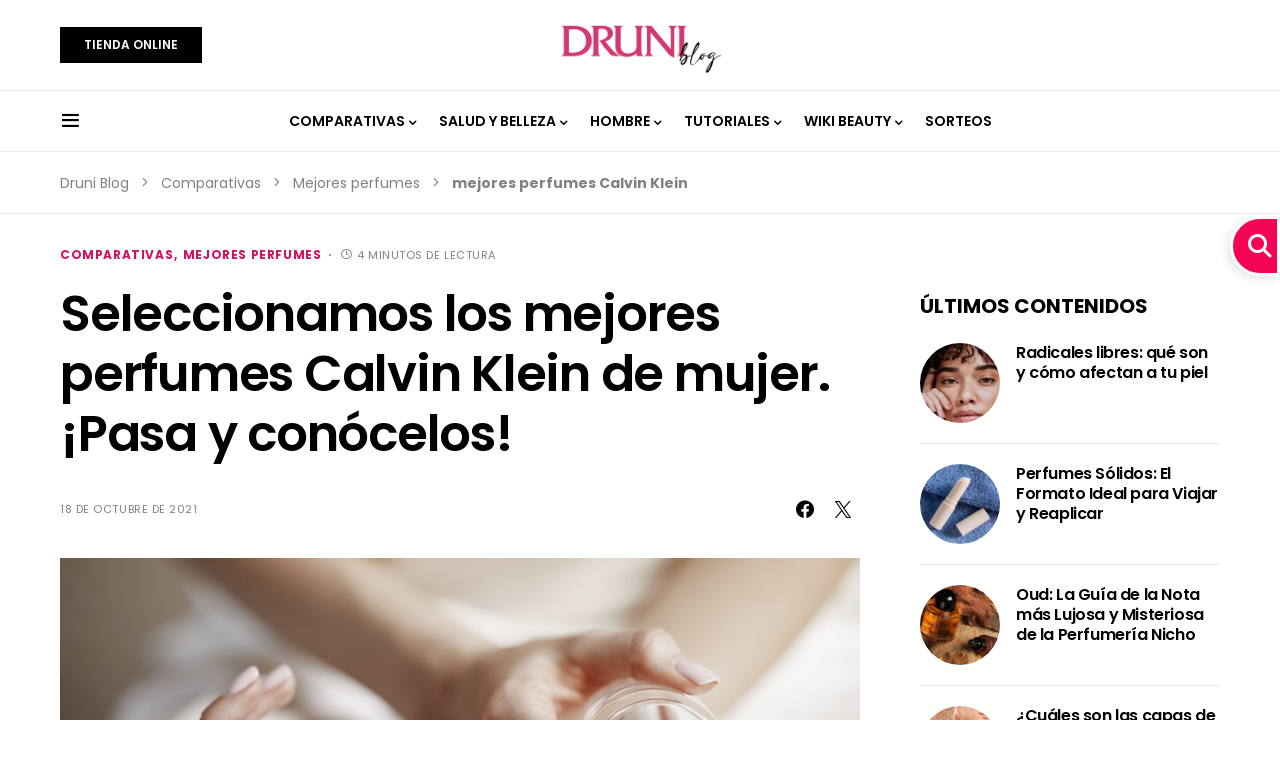

--- FILE ---
content_type: text/html; charset=UTF-8
request_url: https://www.druni.es/blog/mejores-perfumes/femeninos/calvin-klein/
body_size: 454858
content:
<!doctype html>
<html lang="es">
<head>
	<meta charset="UTF-8" />
	<meta name="viewport" content="width=device-width, initial-scale=1" />
	<link rel="profile" href="https://gmpg.org/xfn/11" />
	<meta name='robots' content='index, follow, max-image-preview:large, max-snippet:-1, max-video-preview:-1' />
<link rel="preconnect" href="img.wp-post-image" fetchpriority="high">


	<!-- This site is optimized with the Yoast SEO plugin v26.8 - https://yoast.com/product/yoast-seo-wordpress/ -->
	<title>Seleccionamos los mejores perfumes Calvin Klein de mujer. ¡Pasa y conócelos! ✔ | Blog Druni</title><link rel="preload" href="https://www.druni.es/blog/wp-content/uploads/2022/12/logoDruni@2x.png" as="image" fetchpriority="high"><link rel="preload" href="https://www.druni.es/blog/wp-content/fonts/poppins/pxiEyp8kv8JHgFVrJJfecg.woff2" as="font" type="font/woff2" crossorigin><style id="perfmatters-used-css">@font-face{font-family:"canvas-icons";src:url("https://www.druni.es/blog/wp-content/plugins/canvas/assets/css/../fonts/canvas-icons.woff") format("woff"),url("https://www.druni.es/blog/wp-content/plugins/canvas/assets/css/../fonts/canvas-icons.ttf") format("truetype"),url("https://www.druni.es/blog/wp-content/plugins/canvas/assets/css/../fonts/canvas-icons.svg") format("svg");font-weight:normal;font-style:normal;font-display:swap;}[class^="cnvs-icon-"],[class*=" cnvs-icon-"]{font-family:"canvas-icons" !important;font-style:normal;font-weight:normal;font-variant:normal;text-transform:none;line-height:1;-webkit-font-smoothing:antialiased;-moz-osx-font-smoothing:grayscale;}[cnvs-flickity="init"]{--cnvs-flickity-button-background:hsla(0,0%,100%,.75);--cnvs-flickity-button-color:#333;--cnvs-flickity-button-hover-background:white;--cnvs-flickity-button-focus-box-shadow:0 0 0 5px #19f;--cnvs-flickity-button-active-opacity:.6;--cnvs-flickity-button-disabled-opacity:.3;--cnvs-flickity-button-icon-fill:#333;--cnvs-flickity-prev-next-border-radius:50%;--cnvs-flickity-page-info-font-size:.75rem;--cnvs-flickity-page-info-line-height:1;--cnvs-flickity-dot-width:10px;--cnvs-flickity-dot-height:10px;--cnvs-flickity-dot-margin:0 3px;--cnvs-flickity-dot-background:#333;--cnvs-flickity-dot-border-radius:50%;--cnvs-flickity-dot-opacity:.25;}[cnvs-flickity="init"] [data-sg-page-info="true"],[cnvs-flickity="init"] [data-sg-page-dots="true"]{padding-bottom:50px;}@font-face{font-family:"powerkit-icons";src:url("https://www.druni.es/blog/wp-content/plugins/powerkit/assets/css/../fonts/powerkit-icons.woff") format("woff"),url("https://www.druni.es/blog/wp-content/plugins/powerkit/assets/css/../fonts/powerkit-icons.ttf") format("truetype"),url("https://www.druni.es/blog/wp-content/plugins/powerkit/assets/css/../fonts/powerkit-icons.svg") format("svg");font-weight:normal;font-style:normal;font-display:swap;}[class^="pk-icon-"],[class*=" pk-icon-"]{font-family:"powerkit-icons" !important;font-style:normal;font-weight:normal;font-variant:normal;text-transform:none;line-height:1;-webkit-font-smoothing:antialiased;-moz-osx-font-smoothing:grayscale;}.pk-icon-twitter:before{content:"";}.pk-icon-tiktok:before{content:"";}.pk-icon-facebook:before{content:"";}.pk-icon-whatsapp:before{content:"";}.pk-icon-instagram:before{content:"";}.pk-icon-up:before{content:"";}.pk-font-primary{--pk-primary-font-weight:700;font-weight:var(--pk-primary-font-weight);}.pk-font-secondary{--pk-secondary-font-size:80%;--pk-secondary-font-color:#6c757d;font-size:var(--pk-secondary-font-size);color:var(--pk-secondary-font-color);}.pk-font-heading{--pk-heading-font-weight:700;--pk-heading-font-color:#212529;font-weight:var(--pk-heading-font-weight);color:var(--pk-heading-font-color);}.pk-badge{--pk-badge-background:#f8f9fa;--pk-badge-color:inherit;--pk-badge-primary-background:#00a0d2;--pk-badge-primary-color:#fff;--pk-badge-light-background:#fff;--pk-badge-light-color:#000;--pk-badge-border-radius:30px;--pk-badge-font-size:75%;--pk-badge-line-height:1;}.pk-badge{background:var(--pk-badge-background);color:var(--pk-badge-color);display:inline-block;padding:.3em .6em;font-size:var(--pk-badge-font-size);text-align:center;white-space:nowrap;vertical-align:baseline;border-radius:var(--pk-badge-border-radius);text-transform:uppercase;line-height:var(--pk-badge-line-height);}.pk-badge:empty{display:none;}.menu-item .pk-badge{margin-left:.5rem;}.pk-badge-secondary{background:rgba(160,160,160,.1);color:#7a7a7a;}[pk-flickity="init"]{--pk-flickity-button-background:hsla(0,0%,100%,.75);--pk-flickity-button-color:#333;--pk-flickity-button-hover-background:white;--pk-flickity-button-focus-box-shadow:0 0 0 5px #19f;--pk-flickity-button-active-opacity:.6;--pk-flickity-button-disabled-opacity:.3;--pk-flickity-button-icon-fill:#333;--pk-flickity-prev-next-border-radius:50%;--pk-flickity-page-info-font-size:.75rem;--pk-flickity-page-info-line-height:1;--pk-flickity-dot-width:10px;--pk-flickity-dot-height:10px;--pk-flickity-dot-margin:0 3px;--pk-flickity-dot-background:#333;--pk-flickity-dot-border-radius:50%;--pk-flickity-dot-opacity:.25;}[pk-flickity="init"] [data-sg-page-info="true"],[pk-flickity="init"] [data-sg-page-dots="true"]{padding-bottom:50px;}.wp-block-ub-content-toggle{margin:20px 0 20px 0;}.wp-block-ub-content-toggle-accordion{position:relative;border:1px solid #ffa07a;margin-bottom:10px;}.wp-block-ub-content-toggle-accordion .wp-block-ub-content-toggle-accordion-title{padding:10px 10px 10px 25px;margin:0;display:block;}.wp-block-ub-content-toggle-accordion .wp-block-ub-content-toggle-accordion-title>a{color:var(--ub-content-toggle-title-link-color,inherit);}.wp-block-ub-content-toggle-accordion-title-wrap{display:flex;align-items:stretch;background:#ffa07a;cursor:pointer;}.wp-block-ub-content-toggle-accordion-title-wrap>*:first-child{flex-grow:1;}.wp-block-ub-content-toggle-accordion-title-wrap .wp-block-ub-content-toggle-accordion-toggle-wrap{position:relative;display:flex;justify-content:center;align-items:flex-start;padding-top:14px;}.wp-block-ub-content-toggle-accordion-title-wrap .wp-block-ub-content-toggle-accordion-toggle-wrap.right{order:0;}.wp-block-ub-content-toggle-accordion-title-wrap .wp-block-ub-content-toggle-accordion-state-indicator{display:block;margin:0 10px;transition:.5s all;transform:rotate(0deg);color:inherit;}.wp-block-ub-content-toggle-accordion-title-wrap .wp-block-ub-content-toggle-accordion-state-indicator.open{transform:rotate(90deg);}.wp-block-ub-content-toggle-accordion-content-wrap{box-sizing:border-box;padding:13px 4%;overflow:hidden;}@media (max-width: 479.98px){.wp-block-ub-content-toggle-accordion .wp-block-ub-content-toggle-accordion-title{padding:10px;}}@media (max-width: 374.98px){.wp-block-ub-content-toggle-accordion .wp-block-ub-content-toggle-accordion-title{padding:10px 0 10px 10px;}.wp-block-ub-content-toggle-accordion-content-wrap p{margin:15px 0 10px;}}.wp-block-ub-chevron-down{box-sizing:border-box;position:relative;display:block;transform:scale(var(--ggs,1));width:22px;height:22px;border:2px solid rgba(0,0,0,0);border-radius:100px;}.wp-block-ub-chevron-down::after{content:"";display:block;box-sizing:border-box;position:absolute;width:10px;height:10px;border-bottom:2px solid;border-right:2px solid;transform:rotate(-45deg);left:4px;top:2px;}@font-face{font-family:"swiper-icons";src:url("data:application/font-woff;charset=utf-8;base64, [base64]//wADZ2x5ZgAAAywAAADMAAAD2MHtryVoZWFkAAABbAAAADAAAAA2E2+eoWhoZWEAAAGcAAAAHwAAACQC9gDzaG10eAAAAigAAAAZAAAArgJkABFsb2NhAAAC0AAAAFoAAABaFQAUGG1heHAAAAG8AAAAHwAAACAAcABAbmFtZQAAA/gAAAE5AAACXvFdBwlwb3N0AAAFNAAAAGIAAACE5s74hXjaY2BkYGAAYpf5Hu/j+W2+MnAzMYDAzaX6QjD6/4//Bxj5GA8AuRwMYGkAPywL13jaY2BkYGA88P8Agx4j+/8fQDYfA1AEBWgDAIB2BOoAeNpjYGRgYNBh4GdgYgABEMnIABJzYNADCQAACWgAsQB42mNgYfzCOIGBlYGB0YcxjYGBwR1Kf2WQZGhhYGBiYGVmgAFGBiQQkOaawtDAoMBQxXjg/wEGPcYDDA4wNUA2CCgwsAAAO4EL6gAAeNpj2M0gyAACqxgGNWBkZ2D4/wMA+xkDdgAAAHjaY2BgYGaAYBkGRgYQiAHyGMF8FgYHIM3DwMHABGQrMOgyWDLEM1T9/w8UBfEMgLzE////P/5//f/V/xv+r4eaAAeMbAxwIUYmIMHEgKYAYjUcsDAwsLKxc3BycfPw8jEQA/[base64]/uznmfPFBNODM2K7MTQ45YEAZqGP81AmGGcF3iPqOop0r1SPTaTbVkfUe4HXj97wYE+yNwWYxwWu4v1ugWHgo3S1XdZEVqWM7ET0cfnLGxWfkgR42o2PvWrDMBSFj/IHLaF0zKjRgdiVMwScNRAoWUoH78Y2icB/yIY09An6AH2Bdu/UB+yxopYshQiEvnvu0dURgDt8QeC8PDw7Fpji3fEA4z/PEJ6YOB5hKh4dj3EvXhxPqH/SKUY3rJ7srZ4FZnh1PMAtPhwP6fl2PMJMPDgeQ4rY8YT6Gzao0eAEA409DuggmTnFnOcSCiEiLMgxCiTI6Cq5DZUd3Qmp10vO0LaLTd2cjN4fOumlc7lUYbSQcZFkutRG7g6JKZKy0RmdLY680CDnEJ+UMkpFFe1RN7nxdVpXrC4aTtnaurOnYercZg2YVmLN/d/gczfEimrE/fs/bOuq29Zmn8tloORaXgZgGa78yO9/cnXm2BpaGvq25Dv9S4E9+5SIc9PqupJKhYFSSl47+Qcr1mYNAAAAeNptw0cKwkAAAMDZJA8Q7OUJvkLsPfZ6zFVERPy8qHh2YER+3i/BP83vIBLLySsoKimrqKqpa2hp6+jq6RsYGhmbmJqZSy0sraxtbO3sHRydnEMU4uR6yx7JJXveP7WrDycAAAAAAAH//wACeNpjYGRgYOABYhkgZgJCZgZNBkYGLQZtIJsFLMYAAAw3ALgAeNolizEKgDAQBCchRbC2sFER0YD6qVQiBCv/H9ezGI6Z5XBAw8CBK/m5iQQVauVbXLnOrMZv2oLdKFa8Pjuru2hJzGabmOSLzNMzvutpB3N42mNgZGBg4GKQYzBhYMxJLMlj4GBgAYow/P/PAJJhLM6sSoWKfWCAAwDAjgbRAAB42mNgYGBkAIIbCZo5IPrmUn0hGA0AO8EFTQAA") format("woff");font-weight:400;font-style:normal;}:root{--swiper-theme-color:#007aff;}:root{--swiper-navigation-size:44px;}@keyframes progressAnimation{to{background-position:100% 0;}}@keyframes linearGradientMove{to{background-position:6px 0,-6px 100%,0 -6px,100% 6px;}}.content,.entry-content{counter-reset:h2;}.content h2,.entry-content h2{counter-reset:h3;}.content h5,.entry-content h5{counter-reset:h6;}[class*="is-style-cnvs-list-styled"]{--cnvs-list-styled-line-height:1.5;--cnvs-list-styled-font-size:1rem;--cnvs-list-styled-children-font-size:.875rem;--cnvs-list-styled-ul-box-background:#ced4da;--cnvs-list-styled-ul-box-border-radius:0;--cnvs-list-styled-ul-positive-box-color:#28a745;--cnvs-list-styled-ul-negative-box-color:#dc3545;--cnvs-list-styled-ol-box-color:#495057;--cnvs-list-styled-ol-box-font-size:.875rem;--cnvs-list-styled-ol-box-font-weight:600;--cnvs-list-styled-ol-box-background-color:#e9ecef;--cnvs-list-styled-ol-box-border-radius:50%;--cnvs-list-styled-ol-positive-box-background-color:#28a745;--cnvs-list-styled-ol-negative-box-background-color:#dc3545;--cnvs-list-styled-ol-positive-box-color:#fff;--cnvs-list-styled-ol-negative-box-color:#fff;}.wp-block-group{position:relative;}.wp-block-group .wp-block-group__inner-container{position:relative;width:100%;}.wp-block-group .wp-block-group__inner-container > *:last-child{margin-bottom:0;}html{scroll-behavior:smooth;}@keyframes fadeInUp{from{opacity:0;transform:translateY(20px);}to{opacity:1;transform:translateY(0);}}@keyframes fadeInUp{from{opacity:0;transform:translateY(30px);}to{opacity:1;transform:translateY(0);}}@keyframes fadeInUp{from{opacity:0;transform:translateY(30px);}to{opacity:1;transform:translateY(0);}}.kk-star-ratings{display:-webkit-box;display:-webkit-flex;display:-ms-flexbox;display:flex;-webkit-box-align:center;-webkit-align-items:center;-ms-flex-align:center;align-items:center;}.kk-star-ratings.kksr-valign-bottom{margin-top:2rem;}.kk-star-ratings.kksr-align-left{-webkit-box-pack:flex-start;-webkit-justify-content:flex-start;-ms-flex-pack:flex-start;justify-content:flex-start;}.kk-star-ratings .kksr-stars{position:relative;}.kk-star-ratings .kksr-stars .kksr-stars-active,.kk-star-ratings .kksr-stars .kksr-stars-inactive{display:flex;}.kk-star-ratings .kksr-stars .kksr-stars-active{overflow:hidden;position:absolute;top:0;left:0;}.kk-star-ratings .kksr-stars .kksr-star{cursor:pointer;padding-right:0px;}.kk-star-ratings .kksr-stars .kksr-star .kksr-icon{transition:.3s all;}.kk-star-ratings:not(.kksr-disabled) .kksr-stars:hover .kksr-stars-active{width:0 !important;}.kk-star-ratings .kksr-stars .kksr-star .kksr-icon,.kk-star-ratings:not(.kksr-disabled) .kksr-stars .kksr-star:hover ~ .kksr-star .kksr-icon{background-image:url("https://www.druni.es/blog/wp-content/plugins/kk-star-ratings/src/core/public/css/../svg/inactive.svg");}.kk-star-ratings .kksr-stars .kksr-stars-active .kksr-star .kksr-icon{background-image:url("https://www.druni.es/blog/wp-content/plugins/kk-star-ratings/src/core/public/css/../svg/active.svg");}.kk-star-ratings.kksr-disabled .kksr-stars .kksr-stars-active .kksr-star .kksr-icon,.kk-star-ratings:not(.kksr-disabled) .kksr-stars:hover .kksr-star .kksr-icon{background-image:url("https://www.druni.es/blog/wp-content/plugins/kk-star-ratings/src/core/public/css/../svg/selected.svg");}.kk-star-ratings .kksr-legend{margin-left:.75rem;margin-right:.75rem;}[dir="rtl"] .kk-star-ratings .kksr-stars .kksr-stars-active{left:auto;right:0;}@media screen{@-webkit-keyframes progress-bar-stripes{from{background-position:1rem 0;}to{background-position:0 0;}}@keyframes progress-bar-stripes{from{background-position:1rem 0;}to{background-position:0 0;}}}.content,.entry-content,.mce-content-body{counter-reset:h2;}.content h2,.entry-content h2,.mce-content-body h2{counter-reset:h3;}.content h5,.entry-content h5,.mce-content-body h5{counter-reset:h6;}.pk-featured-categories{--pk-featured-image-background:#f8f9fa;--pk-featured-content-color:#fff;--pk-featured-overlay-background:#000;--pk-featured-link-color:#fff;--pk-featured-list-count-background:#000;--pk-featured-overlay-opacity:.3;--pk-featured-name-font-weight:bold;--pk-featured-tiles-count-font-size:.75rem;--pk-featured-list-count-font-size:.6875rem;--pk-featured-list-count-size:1.5rem;--pk-featured-list-number-font-weight:bold;}.pk-featured-categories .pk-featured-item{display:flex;flex-direction:column;position:relative;}.pk-featured-categories .pk-featured-image{background:var(--pk-featured-image-background);position:absolute;top:0;left:0;right:0;bottom:0;width:100%;height:100%;}.pk-featured-categories .pk-featured-image img{width:100%;height:100%;-o-object-fit:cover;object-fit:cover;}.pk-featured-categories .pk-featured-content{position:relative;padding:40px;color:var(--pk-featured-content-color);}.pk-featured-categories .pk-featured-content:before{position:absolute;background:var(--pk-featured-overlay-background);opacity:var(--pk-featured-overlay-opacity);width:100%;height:100%;top:0;left:0;right:0;bottom:0;content:"";}.pk-featured-categories .pk-featured-inner{position:relative;}.pk-featured-categories .pk-featured-link{position:absolute;top:0;left:0;right:0;bottom:0;width:100%;height:100%;}.pk-featured-categories .pk-featured-link span{display:none;}.pk-featured-categories-vertical-list .pk-featured-item{margin-top:.5rem;}.pk-featured-categories-vertical-list .pk-featured-item:first-child{margin-top:0;}.pk-featured-categories-vertical-list .pk-featured-content{padding:1rem;}.pk-featured-categories-vertical-list .pk-featured-inner{display:flex;flex-direction:row;align-items:center;justify-content:space-between;}.pk-featured-categories-vertical-list .pk-featured-name{font-weight:var(--pk-featured-name-font-weight);}.pk-featured-categories-vertical-list .pk-featured-count{position:relative;background:var(--pk-featured-list-count-background);min-width:var(--pk-featured-list-count-size);height:var(--pk-featured-list-count-size);padding:0 .25rem;font-size:var(--pk-featured-list-count-font-size);overflow:hidden;}.pk-featured-categories-vertical-list .pk-featured-count:after{display:flex;align-items:center;justify-content:center;width:100%;height:var(--pk-featured-list-count-size);content:"→";}.pk-featured-categories-vertical-list .pk-featured-count .pk-featured-number{display:flex;align-items:center;justify-content:center;width:100%;height:var(--pk-featured-list-count-size);font-weight:var(--pk-featured-list-number-font-weight);margin-top:0;transition:.25s ease;}.pk-featured-categories-vertical-list .pk-featured-count .pk-featured-label{display:none;}.pk-featured-categories-vertical-list .pk-featured-item:hover .pk-featured-number{margin-top:calc(var(--pk-featured-list-count-size) * -1);}.pk-widget-posts{--pk-posts-thumbnail-width:80px;--pk-posts-thumbnail-border-radius:100%;--pk-posts-thumbnail-gutter:2rem;--pk-posts-number-color:#fff;--pk-posts-number-font-size:80%;--pk-posts-number-top:0;--pk-posts-number-left:0;--pk-posts-number-right:initial;--pk-posts-number-bottom:initial;--pk-posts-number-width:30px;--pk-posts-number-height:30px;--pk-posts-number-line-height:30px;--pk-posts-number-border-radius:100%;}.pk-widget-posts .pk-post-item:not(:first-child){margin-top:1rem;}.pk-widget-posts .pk-post-outer{display:flex;}.pk-widget-posts .pk-post-thumbnail{position:relative;flex:0 0 var(--pk-posts-thumbnail-width);margin-right:var(--pk-posts-thumbnail-gutter);}.pk-widget-posts .pk-post-thumbnail img{width:var(--pk-posts-thumbnail-width);height:var(--pk-posts-thumbnail-width);border-radius:var(--pk-posts-thumbnail-border-radius);-o-object-fit:cover;object-fit:cover;font-family:"object-fit: cover;";}.pk-widget-posts .pk-post-data{flex-grow:1;width:100%;}.pk-widget-posts .pk-post-data .entry-title{margin-bottom:.25rem;}.pk-scroll-to-top{--pk-scrolltop-background:#a0a0a0;--pk-scrolltop-icon-color:#fff;--pk-scrolltop-opacity:1;--pk-scrolltop-opacity-hover:.7;}.pk-scroll-to-top{background:var(--pk-scrolltop-background);display:none;position:fixed;left:-9999px;bottom:2rem;opacity:0;transition:opacity .25s;}.pk-scroll-to-top:hover{opacity:var(--pk-scrolltop-opacity-hover);}.pk-scroll-to-top .pk-icon{display:block;padding:.6rem;color:var(--pk-scrolltop-icon-color);line-height:1;transition:opacity .2s ease;}@media (min-width: 760px){.pk-scroll-to-top{display:block;}}.pk-share-buttons-wrap{--pk-share-link-background:#f8f9fa;--pk-share-link-color:#000;--pk-share-link-hover-color:#fff;--pk-share-link-hover-count-color:rgba(255,255,255,.9);--pk-share-simple-light-link-background:transparent;--pk-share-simple-light-link-hover-color:#6c757d;--pk-share-simple-dark-link-background:rgba(0,0,0,1);--pk-share-simple-dark-link-color:white;--pk-share-simple-dark-link-count-color:rgba(255,255,255,.9);--pk-share-simple-dark-link-hover-background:rgba(0,0,0,.85);--pk-share-bold-bg-link-color:#fff;--pk-share-bold-bg-link-count-color:rgba(255,255,255,.9);--pk-share-bold-light-link-hover-count-color:#6c757d;--pk-share-bold-link-hover-count-color:#6c757d;--pk-share-inverse-link-color:#fff;--pk-share-inverse-link-count-color:rgba(255,255,255,.75);--pk-share-inverse-total-count-color:rgba(255,255,255,.75);--pk-share-inverse-total-label-color:#fff;--pk-share-highlight-background:#fff;--pk-share-highlight-box-shadow:0 2px 9px 0 rgba(0,0,0,.07);--pk-mobile-share-horizontal-background:#f8f9fa;--pk-mobile-share-total-background:rgba(0,0,0,1);--pk-mobile-share-total-label-color:rgba(255,255,255,1);--pk-mobile-share-total-count-color:rgba(255,255,255,.5);--pk-mobile-share-total-count-font-size:.75rem;--pk-mobile-share-close-font-size:1.5rem;--pk-mobile-share-close-color:#fff;--pk-share-tip-background:#fff;--pk-share-tip-border-color:#dbdbdb;--pk-share-tip-border-radius:2px;}.pk-mobile-share-overlay{--pk-mobile-share-overlay-background:rgba(0,0,0,.35);}.pk-share-buttons-wrap{display:flex;margin-top:2rem;margin-bottom:2rem;line-height:1;}.pk-share-buttons-wrap .pk-share-buttons-link{display:flex;align-items:center;justify-content:center;flex-grow:1;width:100%;height:36px;padding:0 1rem;background:var(--pk-share-link-background);color:var(--pk-share-link-color);text-decoration:none;transition:.25s ease all;border:none;box-shadow:none;}.pk-share-buttons-wrap .pk-share-buttons-link:hover{color:var(--pk-share-link-hover-color);box-shadow:none;}.pk-share-buttons-wrap .pk-share-buttons-link:hover .pk-share-buttons-count{color:var(--pk-share-link-hover-count-color);}.pk-share-buttons-wrap .pk-share-buttons-link .pk-share-buttons-count{transition:.25s ease all;opacity:.6;}.pk-share-buttons-icon,.pk-share-buttons-title,.pk-share-buttons-label,.pk-share-buttons-count{padding:0 .25rem;}.pk-share-buttons-total{display:flex;flex-direction:column;justify-content:center;margin-right:2rem;}.pk-share-buttons-total .pk-share-buttons-title{display:none;margin-bottom:.25rem;}.pk-share-buttons-total .pk-share-buttons-count{margin-bottom:.25rem;}.pk-share-buttons-items{display:flex;flex-grow:1;flex-wrap:wrap;margin:-.25rem;}.pk-share-buttons-item{display:flex;align-items:center;padding:.25rem;}.pk-share-buttons-icon{line-height:inherit;}.pk-share-buttons-item > .pk-share-buttons-count{display:flex;align-items:center;flex:1 0 auto;padding:.25rem .25rem;margin-left:.5rem;position:relative;background:var(--pk-share-tip-background);border-color:var(--pk-share-tip-border-color);border:1px solid var(--pk-share-tip-border-color);line-height:1rem;border-radius:var(--pk-share-tip-border-radius);cursor:default;}.pk-share-buttons-item > .pk-share-buttons-count:after,.pk-share-buttons-item > .pk-share-buttons-count:before{right:100%;top:50%;border:solid transparent;height:0;width:0;content:" ";position:absolute;pointer-events:none;}.pk-share-buttons-item > .pk-share-buttons-count:after{border-color:transparent;border-right-color:var(--pk-share-tip-background);border-width:5px;margin-top:-5px;}.pk-share-buttons-item > .pk-share-buttons-count:before{border-color:transparent;border-right-color:var(--pk-share-tip-border-color);border-width:6px;margin-top:-6px;}.pk-share-buttons-no-count .pk-share-buttons-count{display:none;}.pk-share-buttons-total-no-count{display:none;}.pk-share-buttons-scheme-simple-light .pk-share-buttons-item,:not([class*="is-style-"]) > .pk-share-buttons-scheme-gutenberg-block .pk-share-buttons-item,.is-style-pk-share-buttons-simple-light > .pk-share-buttons-scheme-gutenberg-block .pk-share-buttons-item{margin-right:.25rem;}.pk-share-buttons-scheme-simple-light .pk-share-buttons-item:last-child,:not([class*="is-style-"]) > .pk-share-buttons-scheme-gutenberg-block .pk-share-buttons-item:last-child,.is-style-pk-share-buttons-simple-light > .pk-share-buttons-scheme-gutenberg-block .pk-share-buttons-item:last-child{margin-right:0;}.pk-share-buttons-scheme-simple-light .pk-share-buttons-link,:not([class*="is-style-"]) > .pk-share-buttons-scheme-gutenberg-block .pk-share-buttons-link,.is-style-pk-share-buttons-simple-light > .pk-share-buttons-scheme-gutenberg-block .pk-share-buttons-link{background:var(--pk-share-simple-light-link-background);padding:0;height:initial;}.pk-share-buttons-scheme-simple-light .pk-share-buttons-link:hover .pk-share-buttons-count,:not([class*="is-style-"]) > .pk-share-buttons-scheme-gutenberg-block .pk-share-buttons-link:hover .pk-share-buttons-count,.is-style-pk-share-buttons-simple-light > .pk-share-buttons-scheme-gutenberg-block .pk-share-buttons-link:hover .pk-share-buttons-count{color:var(--pk-share-simple-light-link-hover-color);}.pk-share-buttons-scheme-simple-light .pk-share-buttons-twitter .pk-share-buttons-link:hover,:not([class*="is-style-"]) > .pk-share-buttons-scheme-gutenberg-block .pk-share-buttons-twitter .pk-share-buttons-link:hover,.is-style-pk-share-buttons-simple-light > .pk-share-buttons-scheme-gutenberg-block .pk-share-buttons-twitter .pk-share-buttons-link:hover{color:#00aced;}.pk-share-buttons-scheme-simple-light .pk-share-buttons-facebook .pk-share-buttons-link:hover,:not([class*="is-style-"]) > .pk-share-buttons-scheme-gutenberg-block .pk-share-buttons-facebook .pk-share-buttons-link:hover,.is-style-pk-share-buttons-simple-light > .pk-share-buttons-scheme-gutenberg-block .pk-share-buttons-facebook .pk-share-buttons-link:hover{color:#3b5998;}.pk-share-buttons-scheme-simple-light .pk-share-buttons-whatsapp .pk-share-buttons-link:hover,:not([class*="is-style-"]) > .pk-share-buttons-scheme-gutenberg-block .pk-share-buttons-whatsapp .pk-share-buttons-link:hover,.is-style-pk-share-buttons-simple-light > .pk-share-buttons-scheme-gutenberg-block .pk-share-buttons-whatsapp .pk-share-buttons-link:hover{color:#29a628;}@media (min-width: 720px){.pk-share-buttons-wrap .pk-share-buttons-item.pk-share-buttons-whatsapp,.pk-share-buttons-wrap .pk-share-buttons-item.pk-share-buttons-fb-messenger{display:none;}}.pk-mobile-share-overlay{background:transparent;transition:.5s;z-index:99996;}.pk-social-links-wrap{--pk-social-link-color:#000;--pk-social-links-label-color:rgba(0,0,0,.3);--pk-social-links-icon-color:inherit;--pk-social-links-title-color:inherit;--pk-social-nav-count-color:rgba(0,0,0,.5);--pk-social-bold-title-color:#000;--pk-social-inverse-link-color:#fff;--pk-social-light-bg-link-background:#f8f9fa;--pk-social-light-bg-hover-color:#fff;--pk-social-light-bg-hover-title-color:#fff;--pk-social-light-bg-hover-label-color:rgba(255,255,255,.75);--pk-social-light-bg-hover-count-color:rgba(255,255,255,.75);--pk-social-bold-bg-link-color:#fff;--pk-social-dark-link-background:#000;--pk-social-dark-link-color:#fff;--pk-social-dark-link-hover-background:#1a1919;--pk-social-light-rounded-icon-background:#f8f9fa;--pk-social-light-rounded-title-color:#000;--pk-social-bold-rounded-icon-background:#f8f9fa;--pk-social-bold-rounded-icon-color:#fff;--pk-social-bold-rounded-title-color:#000;--pk-social-dark-rounded-link-background:#000;--pk-social-dark-rounded-link-color:#fff;--pk-social-dark-rounded-link-hover-background:#1a1919;--pk-social-links-title-font-size:.875rem;--pk-social-vertical-icon-font-size:110%;}.pk-social-links-items{display:flex;flex-wrap:wrap;margin:0 -.125rem;}.pk-social-links-item{display:flex;}.pk-social-links-item{padding:0 .125rem .125rem;}.pk-social-links-item .pk-social-links-link{display:flex;flex-grow:1;flex-direction:column;align-items:center;height:100%;line-height:1;text-align:center;color:var(--pk-social-link-color);border:none !important;text-decoration:none !important;box-shadow:none !important;transition:background-color .2s;}.pk-social-links-count,.pk-social-links-label,.pk-social-links-title{margin-top:.5rem;}.pk-social-links-icon,.pk-social-links-count,.pk-social-links-label,.pk-social-links-title{transition:color .2s;}.pk-social-links-no-count .pk-social-links-count{display:none;}.pk-social-links-facebook .pk-social-links-link:hover{color:#3b5998;}.pk-social-links-instagram .pk-social-links-link:hover{color:#675144;}.pk-social-links-tiktok .pk-social-links-link:hover{color:#000;}.pk-social-links-template-nav .pk-social-links-items{display:flex;flex-wrap:wrap;justify-content:flex-start;margin:0 -.225rem;}.pk-social-links-template-nav .pk-social-links-item{padding:0 .225rem;}.pk-social-links-template-nav .pk-social-links-item:not(:last-child){margin-right:.25rem;}.pk-social-links-template-nav .pk-social-links-item a{display:flex;flex-direction:row;align-items:center;line-height:1;}.pk-social-links-template-nav .pk-social-links-icon{margin-top:0;}.pk-social-links-template-nav .pk-social-links-count,.pk-social-links-template-nav .pk-social-links-label,.pk-social-links-template-nav .pk-social-links-title{margin-top:0;margin-left:.25rem;transition:color .2s;}.pk-social-links-template-nav .pk-social-links-count{color:var(--pk-social-nav-count-color);}.pk-toc{--pk-toc-box-background:#e9ecef;--pk-toc-box-color:#495057;--pk-toc-box-small-background:#ced4da;--pk-toc-box-border-radius:50%;--pk-toc-box-small-border-radius:0;--pk-toc-ol-line-height:1.5;--pk-toc-ol-font-size:1rem;--pk-toc-ol-ol-font-size:.875rem;--pk-toc-box-font-size:.875rem;--pk-toc-box-font-weight:600;--pk-toc-box-line-height:1;--pk-toc-widget-active-font-weight:bold;}.pk-toc:not(:last-child){margin-bottom:1.5rem;}.pk-toc:not(:first-child){margin-top:1.5rem;}.pk-toc-title{display:flex;align-items:center;justify-content:space-between;margin-bottom:1.5rem;}.pk-toc > ol:not(:first-child){margin-top:1.5rem;}.pk-toc > ol:not(:last-child){margin-bottom:1.5rem;}.pk-toc > ol:last-child{margin-bottom:0;}.pk-toc ol{line-height:var(--pk-toc-ol-line-height);font-size:var(--pk-toc-ol-font-size);counter-reset:ol;}.pk-toc ol,.editor-styles-wrapper .pk-toc ol{list-style:none;}.pk-toc ol li:not(:first-child){margin-top:.5rem;}.pk-toc ol > li{position:relative;padding-left:2.5rem;}.pk-toc ol > li:before{display:flex;align-items:center;justify-content:center;position:absolute;left:0;top:0;width:1.5rem;height:1.5rem;content:counter(ol);counter-increment:ol;background-color:var(--pk-toc-box-background);color:var(--pk-toc-box-color);font-size:var(--pk-toc-box-font-size);font-weight:var(--pk-toc-box-font-weight);line-height:var(--pk-toc-box-line-height);border-radius:var(--pk-toc-box-border-radius);}.pk-toc ol ol{list-style:none;margin-top:.5rem;margin-bottom:.5rem;margin-left:0;padding-left:0;font-size:var(--pk-toc-ol-ol-font-size);}.pk-toc ol ol > li:not(:first-child){margin-top:.25rem;}.pk-toc ol ol > li{position:relative;padding-left:2.5rem;}.pk-toc ol ol > li:before{background:var(--pk-toc-box-small-background);display:flex;align-items:center;justify-content:center;position:absolute;left:0;top:0;line-height:1;content:"";width:.25rem;height:.25rem;margin-top:.6666666667rem;left:1rem;border-radius:var(--pk-toc-box-small-border-radius);}:root{--cs-header-topbar-height:90px;--cs-header-height:60px;--cs-header-initial-height:100px;--cs-entry-content-width:680px;--cs-entry-content-medium-width:800px;--cs-entry-content-large-width:1160px;--cs-entry-heading-large-width:800px;--cs-search-input-height:40px;--cs-search-input-wigth:270px;--cs-search-input-border-width:1px;--cs-search-input-border-radius:3px;--cs-layout-elements-border-radius:0;--cs-thumbnail-border-radius:30px;--cs-button-border-radius:0px;--cs-category-label-border-radius:0px;--cs-badge-border-radius:50px;--cs-pagination-border-radius:50px;--cs-tag-border-radius:50px;--cs-checked-specialist-border-radius:12px;--cs-woocommerce-cart-list-img-border-radius:50%;--cs-light-box-zoom-icon-border-radius:50%;--cs-cnvs-list-styled-border-radius:50%;--cs-numbered-border-radius:50%;--cs-post-numbered-label-border-radius:50%;--cs-avatar-border-radius:50%;--cs-pin-it-button-border-radius:50%;--cs-toc-border-radius:50%;--cs-arrow-button-border-radius:50%;--cs-scroll-to-top-button-border-radius:50%;}:root,[data-site-scheme=default]{--cs-color-site-background:#fff;--cs-color-topbar-background:#fff;--cs-color-header-background:#fff;--cs-color-submenu-background:#fff;--cs-color-search-background:#f8f9fa;--cs-color-footer-background:#091a3e;--cs-color-secondary-background:#f8f3ee;--cs-color-accent-background:#f8f8f7;}[data-site-scheme=dark]{--cs-color-site-background:#1c1c1c;--cs-color-topbar-background:#1c1c1c;--cs-color-header-background:#1c1c1c;--cs-color-submenu-background:#1c1c1c;--cs-color-search-background:#333;--cs-color-footer-background:#333;--cs-color-secondary-background:#333;--cs-color-accent-background:#333;}:root,[data-scheme=default]{--cs-color-contrast-50:#f8f9fa;--cs-color-contrast-100:#f8f9fa;--cs-color-contrast-200:#e9ecef;--cs-color-contrast-300:#dee2e6;--cs-color-contrast-400:#ced4da;--cs-color-contrast-500:#adb5bd;--cs-color-contrast-600:#6c757d;--cs-color-contrast-700:#495057;--cs-color-contrast-800:#343a40;--cs-color-contrast-900:#212529;--cs-color-menu-active:#163477;--cs-color-menu-hover:#377b6d;--cs-color-submenu-active:#163477;--cs-color-submenu-hover:#377b6d;--cs-color-button:#163477;--cs-color-button-contrast:#fff;--cs-color-button-hover:#0f8971;--cs-color-button-hover-contrast:#fff;--cs-color-styled-category:#326dff;--cs-color-styled-category-contrast:#fff;--cs-color-styled-category-hover:#326dff;--cs-color-styled-category-hover-contrast:#000;--cs-color-category:#326dff;--cs-color-category-hover:#0f8971;--cs-color-category-underline:#326dff;--cs-color-primary:#000;--cs-color-primary-contrast:#fff;--cs-color-secondary:#818181;--cs-color-secondary-contrast:#000;--cs-color-accent:#68b4a5;--cs-color-accent-contrast:#fff;--cs-color-overlay-background:rgba(0,0,0,.25);--cs-color-search-input-background:#fff;--cs-color-search-input:#000;--cs-color-excerpt:#343a40;--cs-color-post-meta:#818181;--cs-color-post-meta-link:#000;--cs-color-post-meta-link-hover:#818181;}[data-scheme=inverse]{--cs-color-contrast-50:rgba(255,255,255,.1);--cs-color-contrast-100:rgba(255,255,255,.1);--cs-color-contrast-200:rgba(255,255,255,.2);--cs-color-contrast-300:rgba(255,255,255,.3);--cs-color-contrast-400:rgba(255,255,255,.4);--cs-color-contrast-500:rgba(255,255,255,.5);--cs-color-contrast-600:rgba(255,255,255,.6);--cs-color-contrast-700:rgba(255,255,255,.7);--cs-color-contrast-800:rgba(255,255,255,.8);--cs-color-contrast-900:rgba(255,255,255,.9);--cs-color-menu-active:rgba(255,255,255,.85);--cs-color-menu-hover:rgba(255,255,255,.85);--cs-color-submenu-active:rgba(255,255,255,.85);--cs-color-submenu-hover:rgba(255,255,255,.85);--cs-color-primary:#fff;--cs-color-primary-contrast:#000;--cs-color-secondary:rgba(255,255,255,.85);--cs-color-secondary-contrast:#000;--cs-color-category:#fff;--cs-color-category-hover:rgba(255,255,255,.85);--cs-color-excerpt:rgba(255,255,255,.8);--cs-color-post-meta:#818181;--cs-color-post-meta-link:#fff;--cs-color-post-meta-link-hover:rgba(255,255,255,.85);}[data-scheme=dark]{--cs-color-contrast-50:#000;--cs-color-contrast-100:#333;--cs-color-contrast-200:#49494b;--cs-color-contrast-300:#606062;--cs-color-contrast-400:#777778;--cs-color-contrast-500:#8e8e8f;--cs-color-contrast-600:#a4a4a5;--cs-color-contrast-700:#bbbbbc;--cs-color-contrast-800:#d2d2d2;--cs-color-contrast-900:#e9e9e9;--cs-color-menu-active:#858585;--cs-color-menu-hover:#858585;--cs-color-submenu-active:#858585;--cs-color-submenu-hover:#858585;--cs-color-button:#163477;--cs-color-button-contrast:#fff;--cs-color-button-hover:#0f8971;--cs-color-button-hover-contrast:#fff;--cs-color-styled-category:#172dca;--cs-color-styled-category-contrast:#fff;--cs-color-styled-category-hover:#172dca;--cs-color-styled-category-hover-contrast:#000;--cs-color-category:#fff;--cs-color-category-hover:#fff;--cs-color-category-underline:#172dca;--cs-color-primary:#fff;--cs-color-primary-contrast:#000;--cs-color-secondary:#858585;--cs-color-secondary-contrast:#000;--cs-color-search-input-background:#000;--cs-color-search-input:#fff;--cs-color-excerpt:#d2d2d2;--cs-color-post-meta:#818181;--cs-color-post-meta-link:#fff;--cs-color-post-meta-link-hover:#818181;}[data-scheme]{color:var(--cs-color-primary);}:root,[data-scheme=default]{--cs-palette-color-blue:#59bacc;--cs-palette-color-green:#03a988;--cs-palette-color-orange:#ffbc49;--cs-palette-color-red:#fb0d48;--cs-palette-color-black:#000;--cs-palette-color-white:#fff;--cs-palette-color-additional:#484848;--cs-palette-color-secondary:#818181;--cs-palette-color-gray-50:#f8f9fa;--cs-palette-color-gray-100:#f8f9fa;--cs-palette-color-gray-200:#e9ecef;}[data-scheme=inverse]{--cs-palette-color-black:#fff;--cs-palette-color-white:#000;--cs-palette-color-additional:rgba(255,255,255,.85);--cs-palette-color-secondary:rgba(255,255,255,.85);--cs-palette-color-gray-50:rgba(255,255,255,.1);--cs-palette-color-gray-100:rgba(255,255,255,.1);--cs-palette-color-gray-200:rgba(255,255,255,.2);}[data-scheme=dark]{--cs-palette-color-black:#fff;--cs-palette-color-white:#000;--cs-palette-color-additional:#858585;--cs-palette-color-secondary:#858585;--cs-palette-color-gray-50:#000;--cs-palette-color-gray-100:#333;--cs-palette-color-gray-200:#49494b;}@font-face{font-family:"cs-icons";src:url("https://www.druni.es/blog/wp-content/themes/verta/./assets/static/icon-fonts/icons.ttf") format("truetype"),url("https://www.druni.es/blog/wp-content/themes/verta/./assets/static/icon-fonts/icons.woff") format("woff"),url("https://www.druni.es/blog/wp-content/themes/verta/./assets/static/icon-fonts/icons.svg#icons") format("svg");font-weight:normal;font-style:normal;font-display:swap;}[class^=cs-icon-],[class*=" cs-icon-"]{font-family:"cs-icons" !important;speak:none;font-style:normal;font-weight:normal;font-variant:normal;text-transform:none;line-height:1;-webkit-font-smoothing:antialiased;-moz-osx-font-smoothing:grayscale;}.cs-icon-clock:before{content:"";}.cs-icon-menu:before{content:"";}.cs-icon-search:before{content:"";}.cs-icon-x:before{content:"";}.cnvs-block-section-heading{--cnvs-section-heading-color:var(--cs-color-primary);--cnvs-section-heading-border-color:var(--cs-color-contrast-200);--cnvs-section-heading-icon-color:var(--cs-color-primary);--cnvs-section-heading-accent-block-backround:var(--cs-color-primary);--cnvs-section-heading-accent-block-color:var(--cs-color-primary-contrast);font-family:var(--cs-font-section-headings-family),sans-serif;font-size:var(--cs-font-section-headings-size);font-weight:var(--cs-font-section-headings-weight);font-style:var(--cs-font-section-headings-style);letter-spacing:var(--cs-font-section-headings-letter-spacing);text-transform:var(--cs-font-section-headings-text-transform);}.cnvs-block-section-heading .cnvs-section-title{font-family:var(--cs-font-section-headings-family),sans-serif;font-size:var(--cs-font-section-headings-size);font-weight:var(--cs-font-section-headings-weight);font-style:var(--cs-font-section-headings-style);letter-spacing:var(--cs-font-section-headings-letter-spacing);text-transform:var(--cs-font-section-headings-text-transform);}*,*::before,*::after{box-sizing:border-box;}html{font-family:sans-serif;line-height:1.15;-webkit-text-size-adjust:100%;-webkit-tap-highlight-color:rgba(0,0,0,0);}article,aside,figcaption,figure,footer,header,hgroup,main,nav,section{display:block;}body{margin:0;font-family:-apple-system,BlinkMacSystemFont,"Segoe UI",Roboto,"Helvetica Neue",Arial,"Noto Sans",sans-serif,"Apple Color Emoji","Segoe UI Emoji","Segoe UI Symbol","Noto Color Emoji";font-size:1rem;font-weight:400;line-height:1.5;color:#000;text-align:left;background-color:#fff;}[tabindex="-1"]:focus:not(:focus-visible){outline:0 !important;}h1,h2,h3,h4,h5,h6{margin-top:0;margin-bottom:1rem;}p{margin-top:0;margin-bottom:1rem;}ol,ul,dl{margin-top:0;margin-bottom:1rem;}ol ol,ul ul,ol ul,ul ol{margin-bottom:0;}b,strong{font-weight:bolder;}a{color:var(--cs-color-primary);text-decoration:none;background-color:transparent;transition:color .25s;}a:hover{color:var(--cs-color-primary);text-decoration:none;}a:not([href]){color:inherit;text-decoration:none;}a:not([href]):hover{color:inherit;text-decoration:none;}figure{margin:0 0 1rem;}img{vertical-align:middle;border-style:none;}button{border-radius:0;}button:focus{outline:1px dotted;outline:5px auto -webkit-focus-ring-color;}input,button,select,optgroup,textarea{margin:0;font-family:inherit;font-size:inherit;line-height:inherit;}button,input{overflow:visible;}button,select{text-transform:none;}button,[type=button],[type=reset],[type=submit]{-webkit-appearance:button;}button:not(:disabled),[type=button]:not(:disabled),[type=reset]:not(:disabled),[type=submit]:not(:disabled){cursor:pointer;}button::-moz-focus-inner,[type=button]::-moz-focus-inner,[type=reset]::-moz-focus-inner,[type=submit]::-moz-focus-inner{padding:0;border-style:none;}input[type=radio],input[type=checkbox]{box-sizing:border-box;padding:0;}input[type=date],input[type=time],input[type=datetime-local],input[type=month]{-webkit-appearance:listbox;}[type=number]::-webkit-inner-spin-button,[type=number]::-webkit-outer-spin-button{height:auto;}[type=search]{outline-offset:-2px;-webkit-appearance:none;}[type=search]::-webkit-search-decoration{-webkit-appearance:none;}::-webkit-file-upload-button{font:inherit;-webkit-appearance:button;}[hidden]{display:none !important;}html{-webkit-font-smoothing:antialiased;-moz-osx-font-smoothing:grayscale;font-size:16px;font-family:var(--cs-font-base-family);}body{font-family:var(--cs-font-base-family),sans-serif;font-size:var(--cs-font-base-size);font-weight:var(--cs-font-base-weight);font-style:var(--cs-font-base-style);line-height:var(--cs-font-base-line-height);letter-spacing:var(--cs-font-base-letter-spacing);}h1,h2,h3,h4,h5,h6,.h1,.h2,.h3,.h4,.h5,.h6{margin-top:0;margin-bottom:1rem;word-wrap:break-word;font-family:var(--cs-font-headings-family),sans-serif;font-weight:var(--cs-font-headings-weight);text-transform:var(--cs-font-headings-text-transform);line-height:var(--cs-font-headings-line-height);letter-spacing:var(--cs-font-headings-letter-spacing);}h1,.h1{font-size:3.125rem;}h2,.h2{font-size:2.625rem;}h5,.h5{font-size:1.5rem;}h6,.h6{font-size:1.25rem;}.cs-section-heading{font-family:var(--cs-font-section-headings-family),sans-serif;font-size:var(--cs-font-section-headings-size);font-weight:var(--cs-font-section-headings-weight);font-style:var(--cs-font-section-headings-style);letter-spacing:var(--cs-font-section-headings-letter-spacing);text-transform:var(--cs-font-section-headings-text-transform);margin-bottom:0;}.cs-main-content .entry-content > *:last-child:after,.cs-main-content .entry-summary > *:last-child:after{content:"";clear:both;display:table;}.cs-main-content .entry-content > *,.cs-main-content .entry-content .wp-block-column > *,.cs-main-content .entry-content .wp-block-group__inner-container > *,.cs-main-content .entry-content .wp-block-cover__inner-container > *,.cs-main-content .entry-content .wp-block-media-text__content > *,.cs-main-content .entry-content .cnvs-block-column-inner > div > *,.cs-main-content .entry-content .cnvs-block-section-content-inner > *,.cs-main-content .entry-content .cnvs-block-section-sidebar-inner > *,.cs-main-content .entry-summary > *,.cs-main-content .entry-summary .wp-block-column > *,.cs-main-content .entry-summary .wp-block-group__inner-container > *,.cs-main-content .entry-summary .wp-block-cover__inner-container > *,.cs-main-content .entry-summary .wp-block-media-text__content > *,.cs-main-content .entry-summary .cnvs-block-column-inner > div > *,.cs-main-content .entry-summary .cnvs-block-section-content-inner > *,.cs-main-content .entry-summary .cnvs-block-section-sidebar-inner > *{margin-top:32px;margin-bottom:32px;}@media (min-width: 600px){.cs-main-content .entry-content > *,.cs-main-content .entry-content .wp-block-column > *,.cs-main-content .entry-content .wp-block-group__inner-container > *,.cs-main-content .entry-content .wp-block-cover__inner-container > *,.cs-main-content .entry-content .wp-block-media-text__content > *,.cs-main-content .entry-content .cnvs-block-column-inner > div > *,.cs-main-content .entry-content .cnvs-block-section-content-inner > *,.cs-main-content .entry-content .cnvs-block-section-sidebar-inner > *,.cs-main-content .entry-summary > *,.cs-main-content .entry-summary .wp-block-column > *,.cs-main-content .entry-summary .wp-block-group__inner-container > *,.cs-main-content .entry-summary .wp-block-cover__inner-container > *,.cs-main-content .entry-summary .wp-block-media-text__content > *,.cs-main-content .entry-summary .cnvs-block-column-inner > div > *,.cs-main-content .entry-summary .cnvs-block-section-content-inner > *,.cs-main-content .entry-summary .cnvs-block-section-sidebar-inner > *{margin-top:32px;margin-bottom:32px;}}.cs-main-content .entry-content > *:first-child,.cs-main-content .entry-content .wp-block-column > *:first-child,.cs-main-content .entry-content .wp-block-group__inner-container > *:first-child,.cs-main-content .entry-content .wp-block-cover__inner-container > *:first-child,.cs-main-content .entry-content .wp-block-media-text__content > *:first-child,.cs-main-content .entry-content .cnvs-block-column-inner > div > *:first-child,.cs-main-content .entry-content .cnvs-block-section-content-inner > *:first-child,.cs-main-content .entry-content .cnvs-block-section-sidebar-inner > *:first-child,.cs-main-content .entry-summary > *:first-child,.cs-main-content .entry-summary .wp-block-column > *:first-child,.cs-main-content .entry-summary .wp-block-group__inner-container > *:first-child,.cs-main-content .entry-summary .wp-block-cover__inner-container > *:first-child,.cs-main-content .entry-summary .wp-block-media-text__content > *:first-child,.cs-main-content .entry-summary .cnvs-block-column-inner > div > *:first-child,.cs-main-content .entry-summary .cnvs-block-section-content-inner > *:first-child,.cs-main-content .entry-summary .cnvs-block-section-sidebar-inner > *:first-child{margin-top:0;}.cs-main-content .entry-content > *:last-child,.cs-main-content .entry-content .wp-block-column > *:last-child,.cs-main-content .entry-content .wp-block-group__inner-container > *:last-child,.cs-main-content .entry-content .wp-block-cover__inner-container > *:last-child,.cs-main-content .entry-content .wp-block-media-text__content > *:last-child,.cs-main-content .entry-content .cnvs-block-column-inner > div > *:last-child,.cs-main-content .entry-content .cnvs-block-section-content-inner > *:last-child,.cs-main-content .entry-content .cnvs-block-section-sidebar-inner > *:last-child,.cs-main-content .entry-summary > *:last-child,.cs-main-content .entry-summary .wp-block-column > *:last-child,.cs-main-content .entry-summary .wp-block-group__inner-container > *:last-child,.cs-main-content .entry-summary .wp-block-cover__inner-container > *:last-child,.cs-main-content .entry-summary .wp-block-media-text__content > *:last-child,.cs-main-content .entry-summary .cnvs-block-column-inner > div > *:last-child,.cs-main-content .entry-summary .cnvs-block-section-content-inner > *:last-child,.cs-main-content .entry-summary .cnvs-block-section-sidebar-inner > *:last-child{margin-bottom:0;}.cs-main-content .entry-content .cnvs-block-posts,.cs-main-content .entry-summary .cnvs-block-posts{margin-top:48px;margin-bottom:48px;}@media (min-width: 600px){.cs-main-content .entry-content .cnvs-block-posts,.cs-main-content .entry-summary .cnvs-block-posts{margin-top:48px;margin-bottom:48px;}}.cs-main-content .entry-content .cnvs-block-posts:first-child,.cs-main-content .entry-summary .cnvs-block-posts:first-child{margin-top:0;}.cs-main-content .entry-content .cnvs-block-posts:last-child,.cs-main-content .entry-summary .cnvs-block-posts:last-child{margin-bottom:0;}.cs-main-content .entry-content .cnvs-block-posts + .cnvs-block-section-heading,.cs-main-content .entry-summary .cnvs-block-posts + .cnvs-block-section-heading{margin-top:64px;}@media (min-width: 600px){.cs-main-content .entry-content .cnvs-block-posts + .cnvs-block-section-heading,.cs-main-content .entry-summary .cnvs-block-posts + .cnvs-block-section-heading{margin-top:64px;}.cs-main-content .entry-content .cnvs-block-posts + .cnvs-block-section-heading:first-child,.cs-main-content .entry-summary .cnvs-block-posts + .cnvs-block-section-heading:first-child{margin-top:0;}}.cs-main-content .entry-content .cnvs-block-section-heading + .cnvs-block-posts,.cs-main-content .entry-summary .cnvs-block-section-heading + .cnvs-block-posts{margin-top:32px;}.cs-main-content .entry-content .cnvs-block-section-heading + .cnvs-block-posts:first-child,.cs-main-content .entry-summary .cnvs-block-section-heading + .cnvs-block-posts:first-child{margin-top:0;}.cs-main-content .entry-content > h1:not(:first-child),.cs-main-content .entry-content > h2:not(:first-child),.cs-main-content .entry-content > h3:not(:first-child),.cs-main-content .entry-content > h4:not(:first-child),.cs-main-content .entry-content > h5:not(:first-child),.cs-main-content .entry-content > h6:not(:first-child),.cs-main-content .entry-content > .h1:not(:first-child),.cs-main-content .entry-content > .h2:not(:first-child),.cs-main-content .entry-content > .h3:not(:first-child),.cs-main-content .entry-content > .h4:not(:first-child),.cs-main-content .entry-content > .h5:not(:first-child),.cs-main-content .entry-content > .h6:not(:first-child),.cs-main-content .entry-summary > h1:not(:first-child),.cs-main-content .entry-summary > h2:not(:first-child),.cs-main-content .entry-summary > h3:not(:first-child),.cs-main-content .entry-summary > h4:not(:first-child),.cs-main-content .entry-summary > h5:not(:first-child),.cs-main-content .entry-summary > h6:not(:first-child),.cs-main-content .entry-summary > .h1:not(:first-child),.cs-main-content .entry-summary > .h2:not(:first-child),.cs-main-content .entry-summary > .h3:not(:first-child),.cs-main-content .entry-summary > .h4:not(:first-child),.cs-main-content .entry-summary > .h5:not(:first-child),.cs-main-content .entry-summary > .h6:not(:first-child){margin-top:64px;}.cs-main-content .entry-content .entry-content,.cs-main-content .entry-content .entry-summary,.cs-main-content .entry-summary .entry-content,.cs-main-content .entry-summary .entry-summary{margin:inherit;max-width:inherit;padding:inherit;}@media (min-width: 600px){.cs-main-content .entry-content .entry-content,.cs-main-content .entry-content .entry-summary,.cs-main-content .entry-summary .entry-content,.cs-main-content .entry-summary .entry-summary{margin:inherit;max-width:inherit;padding:inherit;}}.entry-content{line-height:var(--cs-font-base-line-height);}.entry-content p > a,.entry-content p > strong > a,.entry-content figcaption > a,.entry-content > a,.entry-content > p > a,.entry-content > ul li > a,.entry-content > ol li > a,.entry-content > p > em > a,.entry-content > p > strong > a,.entry-content td > a,.entry-content th > a,.entry-content .is-root-container > a,.entry-content .is-root-container > p > a,.entry-content .is-root-container > ul li > a,.entry-content .is-root-container > ol li > a,.entry-content .is-root-container > p > em > a,.entry-content .is-root-container > p > strong > a{color:var(--cs-color-primary);text-decoration:underline;}.entry-content p > a:hover,.entry-content p > a:focus,.entry-content p > strong > a:hover,.entry-content p > strong > a:focus,.entry-content figcaption > a:hover,.entry-content figcaption > a:focus,.entry-content > a:hover,.entry-content > a:focus,.entry-content > p > a:hover,.entry-content > p > a:focus,.entry-content > ul li > a:hover,.entry-content > ul li > a:focus,.entry-content > ol li > a:hover,.entry-content > ol li > a:focus,.entry-content > p > em > a:hover,.entry-content > p > em > a:focus,.entry-content > p > strong > a:hover,.entry-content > p > strong > a:focus,.entry-content td > a:hover,.entry-content td > a:focus,.entry-content th > a:hover,.entry-content th > a:focus,.entry-content .is-root-container > a:hover,.entry-content .is-root-container > a:focus,.entry-content .is-root-container > p > a:hover,.entry-content .is-root-container > p > a:focus,.entry-content .is-root-container > ul li > a:hover,.entry-content .is-root-container > ul li > a:focus,.entry-content .is-root-container > ol li > a:hover,.entry-content .is-root-container > ol li > a:focus,.entry-content .is-root-container > p > em > a:hover,.entry-content .is-root-container > p > em > a:focus,.entry-content .is-root-container > p > strong > a:hover,.entry-content .is-root-container > p > strong > a:focus{color:var(--cs-color-primary);text-decoration:none;}.entry-content b,.entry-content strong{font-weight:bolder;}.entry-content video,.entry-content iframe,.entry-content object,.entry-content embed{max-width:100%;overflow:hidden;}.cs-entry__thumbnail img{display:block;width:100%;height:auto;-o-object-fit:cover;object-fit:cover;}.cs-entry__overlay{position:relative;}.cs-overlay-background{display:flex;flex-direction:column;position:relative;}.cs-overlay-background:after,.cs-overlay-background:before{content:"";position:absolute;left:0;top:0;right:0;bottom:0;transition:.25s;opacity:1;}.cs-overlay-background:after{background:var(--cs-color-overlay-background);}.cs-overlay-background.cs-overlay-transparent:after,.cs-overlay-background.cs-overlay-transparent:before{opacity:0 !important;}.cs-overlay-link{display:flex;position:absolute;left:0;top:0;right:0;bottom:0;width:100%;height:100%;z-index:1;}.cs-overlay-link a{display:block;}.cs-overlay-ratio{position:relative;display:flex;flex-direction:column;}.cs-overlay-ratio:not(.cs-ratio-original) .cs-overlay-background{position:absolute;left:0;top:0;right:0;bottom:0;width:100%;height:100%;overflow:hidden;}.cs-overlay-ratio:not(.cs-ratio-original) .cs-overlay-background img{width:100%;height:100%;-o-object-fit:cover;object-fit:cover;}.cs-overlay-ratio:not(.cs-ratio-original):before{content:"";display:table;box-sizing:border-box;width:0;}.cs-ratio-portrait:before{padding-bottom:125%;}.cs-ratio-square:before{padding-bottom:100%;}.cs-entry__inner.cs-entry__overlay .cs-overlay-background:after,.cs-entry__inner.cs-entry__overlay .cs-overlay-background:before{opacity:0;}.cs-entry__inner.cs-entry__overlay:hover .cs-overlay-background:after{opacity:1;}button,input[type=button],input[type=reset],input[type=submit],.cs-button{font-family:var(--cs-font-primary-family),sans-serif;font-size:var(--cs-font-primary-size);font-weight:var(--cs-font-primary-weight);font-style:var(--cs-font-primary-style);letter-spacing:var(--cs-font-primary-letter-spacing);text-transform:var(--cs-font-primary-text-transform);display:inline-flex;align-items:center;justify-content:center;text-decoration:none;border:none;border-radius:var(--cs-button-border-radius);line-height:1rem;transition:.25s;box-shadow:none;cursor:pointer;padding:.625rem 1.5rem;border-radius:var(--cs-button-border-radius);background-color:var(--cs-color-button);color:var(--cs-color-button-contrast);font-family:var(--cs-font-primary-family),sans-serif;font-size:var(--cs-font-primary-size);font-weight:var(--cs-font-primary-weight);font-style:var(--cs-font-primary-style);letter-spacing:var(--cs-font-primary-letter-spacing);text-transform:var(--cs-font-primary-text-transform);}button:focus,button:hover,input[type=button]:focus,input[type=button]:hover,input[type=reset]:focus,input[type=reset]:hover,input[type=submit]:focus,input[type=submit]:hover,.cs-button:focus,.cs-button:hover{outline:none;}button:hover,input[type=button]:hover,input[type=reset]:hover,input[type=submit]:hover,.cs-button:hover{background-color:var(--cs-color-button-hover);color:var(--cs-color-button-hover-contrast);}input[type=text],input[type=email],input[type=url],input[type=password],input[type=search],input[type=number],input[type=tel],input[type=range],input[type=date],input[type=month],input[type=week],input[type=time],input[type=datetime],input[type=datetime-local],input[type=color],select,textarea{display:block;width:100%;line-height:var(--cs-font-input-line-height);color:var(--cs-color-primary);background-color:var(--cs-color-site-background);border:1px solid var(--cs-color-contrast-200);box-shadow:none;padding:.3125rem .75rem;border-radius:var(--cs-layout-elements-border-radius);font-family:var(--cs-font-input-family),sans-serif;font-size:var(--cs-font-input-size);font-weight:var(--cs-font-input-weight);font-style:var(--cs-font-input-style);letter-spacing:var(--cs-font-input-letter-spacing);text-transform:var(--cs-font-input-text-transform);}input[type=text]:focus,input[type=email]:focus,input[type=url]:focus,input[type=password]:focus,input[type=search]:focus,input[type=number]:focus,input[type=tel]:focus,input[type=range]:focus,input[type=date]:focus,input[type=month]:focus,input[type=week]:focus,input[type=time]:focus,input[type=datetime]:focus,input[type=datetime-local]:focus,input[type=color]:focus,select:focus,textarea:focus{outline:none;box-shadow:none;}input[type=text]:focus::-moz-placeholder,input[type=email]:focus::-moz-placeholder,input[type=url]:focus::-moz-placeholder,input[type=password]:focus::-moz-placeholder,input[type=search]:focus::-moz-placeholder,input[type=number]:focus::-moz-placeholder,input[type=tel]:focus::-moz-placeholder,input[type=range]:focus::-moz-placeholder,input[type=date]:focus::-moz-placeholder,input[type=month]:focus::-moz-placeholder,input[type=week]:focus::-moz-placeholder,input[type=time]:focus::-moz-placeholder,input[type=datetime]:focus::-moz-placeholder,input[type=datetime-local]:focus::-moz-placeholder,input[type=color]:focus::-moz-placeholder,select:focus::-moz-placeholder,textarea:focus::-moz-placeholder{opacity:.5;}input[type=text]:focus:-ms-input-placeholder,input[type=email]:focus:-ms-input-placeholder,input[type=url]:focus:-ms-input-placeholder,input[type=password]:focus:-ms-input-placeholder,input[type=search]:focus:-ms-input-placeholder,input[type=number]:focus:-ms-input-placeholder,input[type=tel]:focus:-ms-input-placeholder,input[type=range]:focus:-ms-input-placeholder,input[type=date]:focus:-ms-input-placeholder,input[type=month]:focus:-ms-input-placeholder,input[type=week]:focus:-ms-input-placeholder,input[type=time]:focus:-ms-input-placeholder,input[type=datetime]:focus:-ms-input-placeholder,input[type=datetime-local]:focus:-ms-input-placeholder,input[type=color]:focus:-ms-input-placeholder,select:focus:-ms-input-placeholder,textarea:focus:-ms-input-placeholder{opacity:.5;}input[type=text]:focus::placeholder,input[type=email]:focus::placeholder,input[type=url]:focus::placeholder,input[type=password]:focus::placeholder,input[type=search]:focus::placeholder,input[type=number]:focus::placeholder,input[type=tel]:focus::placeholder,input[type=range]:focus::placeholder,input[type=date]:focus::placeholder,input[type=month]:focus::placeholder,input[type=week]:focus::placeholder,input[type=time]:focus::placeholder,input[type=datetime]:focus::placeholder,input[type=datetime-local]:focus::placeholder,input[type=color]:focus::placeholder,select:focus::placeholder,textarea:focus::placeholder{opacity:.5;}[data-scheme=inverse] input[type=text],[data-scheme=inverse] input[type=email],[data-scheme=inverse] input[type=url],[data-scheme=inverse] input[type=password],[data-scheme=inverse] input[type=search],[data-scheme=inverse] input[type=number],[data-scheme=inverse] input[type=tel],[data-scheme=inverse] input[type=range],[data-scheme=inverse] input[type=date],[data-scheme=inverse] input[type=month],[data-scheme=inverse] input[type=week],[data-scheme=inverse] input[type=time],[data-scheme=inverse] input[type=datetime],[data-scheme=inverse] input[type=datetime-local],[data-scheme=inverse] input[type=color],[data-scheme=inverse] select,[data-scheme=inverse] textarea{color:var(--cs-color-primary-contrast) !important;border-color:#f8f9fa !important;}[data-site-scheme=dark] input[type=text],[data-site-scheme=dark] input[type=email],[data-site-scheme=dark] input[type=url],[data-site-scheme=dark] input[type=password],[data-site-scheme=dark] input[type=search],[data-site-scheme=dark] input[type=number],[data-site-scheme=dark] input[type=tel],[data-site-scheme=dark] input[type=range],[data-site-scheme=dark] input[type=date],[data-site-scheme=dark] input[type=month],[data-site-scheme=dark] input[type=week],[data-site-scheme=dark] input[type=time],[data-site-scheme=dark] input[type=datetime],[data-site-scheme=dark] input[type=datetime-local],[data-site-scheme=dark] input[type=color],[data-site-scheme=dark] select,[data-site-scheme=dark] textarea{color:var(--cs-color-primary) !important;border-color:var(--cs-color-contrast-200) !important;}input[type=search]::-webkit-search-decoration,input[type=search]::-webkit-search-cancel-button,input[type=search]::-webkit-search-results-button,input[type=search]::-webkit-search-results-decoration{display:none;}@media (min-width: 1020px){.cs-d-lg-none{display:none !important;}}body{background:var(--cs-color-site-background);overflow-x:hidden;-moz-osx-font-smoothing:grayscale;-webkit-font-smoothing:antialiased;}.cs-site,.cs-site-inner{min-height:100vh;}.cs-container{width:100%;padding-right:20px;padding-left:20px;margin-right:auto;margin-left:auto;}@media (min-width: 600px){.cs-container{max-width:600px;}}@media (min-width: 720px){.cs-container{max-width:720px;}}@media (min-width: 1020px){.cs-container{max-width:1020px;}}@media (min-width: 1200px){.cs-container{max-width:1200px;}}.cs-site-content{margin:3rem 0;}.cs-site-inner{display:flex;flex-direction:column;}.cs-site-inner > *{flex:0 0 auto;}.cs-site-inner main{flex:1 0 auto;}.cs-header{position:relative;--cs-border-header-width:1px;border-bottom:var(--cs-border-header-width) solid var(--cs-color-contrast-200);background:var(--cs-color-header-background);width:100%;z-index:10;}.cs-header__inner{position:relative;display:flex;justify-content:space-between;align-items:stretch;min-height:var(--cs-header-height);transition:.25s;opacity:1;}.cs-header__inner-mobile{display:flex;}@media (min-width: 1020px){.cs-header__inner-mobile{display:none;}}.cs-header__inner-desktop{display:none;}@media (min-width: 1020px){.cs-header__inner-desktop{display:flex;}}.cs-header__col{display:flex;align-items:center;flex:1;transition:.25s;}.cs-header__col > *:not(:first-child){margin-left:20px;}.cs-header__inner-mobile .cs-header__col > *:not(:first-child){margin-left:10px;}.cs-header__col.cs-col-center{justify-content:center;padding:0 20px;}.cs-header__inner-mobile .cs-header__col.cs-col-center{padding:0;}.cs-header__col.cs-col-left:not(:only-child){padding-right:20px;}.cs-header__col.cs-col-right{justify-content:flex-end;}.cs-header__col.cs-col-right:not(:only-child){padding-left:20px;}.cs-header__offcanvas-toggle{padding:0;cursor:pointer;}@media (min-width: 1020px){.cs-header__offcanvas-toggle.cs-d-lg-none + *{margin-left:0 !important;}}.cs-header__offcanvas-toggle .cs-icon{transition:.25s;}.cs-header__offcanvas-toggle:hover .cs-icon{color:var(--cs-color-secondary);}.cs-header__logo{display:block;color:var(--cs-color-primary);white-space:nowrap;font-family:var(--cs-font-main-logo-family),sans-serif;font-size:var(--cs-font-main-logo-size);font-weight:var(--cs-font-main-logo-weight);font-style:var(--cs-font-main-logo-style);letter-spacing:var(--cs-font-main-logo-letter-spacing);text-transform:var(--cs-font-main-logo-text-transform);}.cs-header__logo.cs-logo-large{padding:10px 0;font-family:var(--cs-font-large-logo-family),sans-serif;font-size:var(--cs-font-large-logo-size);font-weight:var(--cs-font-large-logo-weight);font-style:var(--cs-font-large-logo-style);letter-spacing:var(--cs-font-large-logo-letter-spacing);text-transform:var(--cs-font-large-logo-text-transform);transition:.25s;}.cs-header__logo.cs-logo-dark{display:none;}[data-scheme=inverse] .cs-header__logo.cs-logo-dark,[data-scheme=dark] .cs-header__logo.cs-logo-dark{display:block;}[data-scheme=inverse] .cs-header__logo.cs-logo-default,[data-scheme=dark] .cs-header__logo.cs-logo-default{display:none;}.cs-header__logo img{display:block;width:auto;max-width:inherit;max-height:calc(var(--cs-header-height) - 20px);transition:opacity .25s;}.cs-col-left .cs-header__logo{padding-right:10px;}.cs-header .cs-logo{transition:.25s;}.cs-header .cs-logo.cs-logo-hide .cs-header__logo{font-size:0;transition:font-size .25s;padding-right:0;}.cs-header .cs-logo.cs-logo-hide .cs-header__logo img{max-height:0;opacity:0;}.cs-header .cs-logo.cs-logo-hide + .cs-header__nav{margin-left:0;}.cs-header__nav{display:block;height:100%;transition:.25s;}.cs-header__nav:not(:first-child){margin-left:40px;}.cs-header__nav-inner{display:flex;height:100%;padding:0;margin:0;align-items:center;list-style:none;}.cs-header__nav-inner li{position:relative;}.cs-header__nav-inner li:not(.touch-device):hover > .sub-menu{visibility:visible;opacity:1;top:-1px;transform:translate3d(0,0,0);}.cs-header__nav-inner li.menu-item-has-children > a:after{margin-left:2px;font-family:"cs-icons";content:"";font-size:.75rem;line-height:1;}.cs-header__nav-inner > li{height:100%;}.cs-header__nav-inner > li:not(:first-child){margin-left:20px;}.cs-header__nav-inner > li > a{position:relative;display:flex;align-items:center;white-space:nowrap;height:100%;font-family:var(--cs-font-menu-family),sans-serif;font-size:var(--cs-font-menu-size);font-weight:var(--cs-font-menu-weight);font-style:var(--cs-font-menu-style);letter-spacing:var(--cs-font-menu-letter-spacing);text-transform:var(--cs-font-menu-text-transform);}.cs-header__nav-inner > li > a > span{position:relative;}.cs-header__nav-inner > li > a > span:first-child:before{content:"";position:absolute;bottom:-10px;opacity:0;width:100%;height:1px;background-color:var(--cs-color-menu-hover);transition:.25s;}.cs-header__nav-inner > li > a .pk-badge{position:relative;}.cs-header__nav-inner > li > a .pk-badge:after{content:"";position:absolute;height:10px;width:calc(100% + 12px);top:100%;left:-8px;background:var(--cs-color-header-background);}.cs-header__nav-inner > li:hover > a{color:var(--cs-color-menu-hover);}.cs-header__nav-inner > li:hover > a > span:before{opacity:1;bottom:-3px;}.cs-header__nav-inner > li.menu-item-has-children > .sub-menu{top:-9999px;left:0;z-index:11;opacity:0;visibility:hidden;}.cs-header__nav-inner > li.menu-item-has-children > a:after{content:"";transform:translateY(2px);}.cs-header__nav-inner > li.menu-item-has-children:not(.touch-device):hover > .sub-menu{top:100%;opacity:1;visibility:visible;transition:opacity .25s,left .25s;}.cs-header__nav-inner .menu-item .pk-badge{margin:auto auto auto .25rem;}.cs-header__nav-inner .sub-menu{position:absolute;display:block;padding:0;margin:0;text-align:left;list-style:none;background-color:var(--cs-color-submenu-background);border:1px var(--cs-color-contrast-200) solid;}.cs-header__nav-inner .sub-menu > li{padding:0 1rem;}.cs-header__nav-inner .sub-menu > li a{display:flex;flex-wrap:nowrap;align-items:center;justify-content:space-between;min-width:200px;padding:10px 0;transition:.25s;font-family:var(--cs-font-submenu-family),sans-serif;font-size:var(--cs-font-submenu-size);font-weight:var(--cs-font-submenu-weight);font-style:var(--cs-font-submenu-style);letter-spacing:var(--cs-font-submenu-letter-spacing);text-transform:var(--cs-font-submenu-text-transform);}.cs-header__nav-inner .sub-menu > li a:hover{color:var(--cs-color-submenu-hover);}.cs-header__nav-inner .sub-menu > li:not(:first-child){border-top:1px solid var(--cs-color-contrast-200);}.cs-header__nav-inner .sub-menu > li:first-child a,.cs-header__nav-inner .sub-menu > li:last-child a{padding:10px 0;}.cs-header__nav-inner .sub-menu .sub-menu{display:block;top:-9999px;left:100%;z-index:1;opacity:0;transition:opacity .25s;transform:translate3d(.5rem,0,0);visibility:hidden;}.cs-header__button{font-family:var(--cs-font-primary-family),sans-serif;font-size:var(--cs-font-primary-size);font-weight:var(--cs-font-primary-weight);font-style:var(--cs-font-primary-style);letter-spacing:var(--cs-font-primary-letter-spacing);text-transform:var(--cs-font-primary-text-transform);display:inline-flex;align-items:center;justify-content:center;text-decoration:none;border:none;border-radius:var(--cs-button-border-radius);line-height:1rem;transition:.25s;box-shadow:none;cursor:pointer;padding:.625rem 1.5rem;border-radius:var(--cs-button-border-radius);background-color:var(--cs-color-button);color:var(--cs-color-button-contrast);display:none;}.cs-header__button:focus,.cs-header__button:hover{outline:none;}.cs-header__button:hover{background-color:var(--cs-color-button-hover);color:var(--cs-color-button-hover-contrast);}@media (min-width: 1200px){.cs-header__button{display:inline-flex;}}.cs-header .cs-separator{display:flex;flex:none;height:100%;width:1px;background-color:var(--cs-color-contrast-200);}.cs-navbar-smart-enabled .cs-header{transition:.4s;position:sticky;top:calc(0px - var(--cs-header-height) - 10px);}.cs-topbar{--cs-border-topbar-width:1px;display:none;background:var(--cs-color-topbar-background);width:100%;border-bottom:var(--cs-border-topbar-width) solid var(--cs-color-contrast-200);}@media (min-width: 1020px){.cs-topbar{display:block;}}.cs-topbar .cs-header__inner{min-height:var(--cs-header-topbar-height);}.cs-topbar .cs-header__logo img{max-height:calc(var(--cs-header-topbar-height) - 20px);}.cs-topbar .cs-search__nav-form{position:relative;width:var(--cs-search-input-wigth);max-width:100%;}.cs-topbar .cs-search__nav-form .cs-search__group{padding-left:0;background-color:var(--cs-color-search-input-background);border:var(--cs-search-input-border-width) solid var(--cs-palette-color-gray-200);border-radius:var(--cs-search-input-border-radius);}.cs-topbar .cs-search__nav-form .cs-search__input{height:var(--cs-search-input-height);color:var(--cs-color-search-input);border-radius:0;}.cs-topbar .cs-search__nav-form .cs-search__input::-moz-placeholder{color:var(--cs-color-search-input);}.cs-topbar .cs-search__nav-form .cs-search__input:-ms-input-placeholder{color:var(--cs-color-search-input);}.cs-topbar .cs-search__nav-form .cs-search__input::placeholder{color:var(--cs-color-search-input);}.cs-topbar .cs-search__nav-form .cs-search__submit{left:auto;right:0;justify-content:center;height:var(--cs-search-input-height);}.cs-topbar .cs-search__nav-form .cs-search__submit .cs-icon{color:var(--cs-color-search-input);font-size:var(--cs-font-input-size);}.cs-topbar .cs-search__nav-form .cs-search__submit .cs-icon:hover{color:var(--cs-color-secondary);}.cs-topbar .cs-search__nav-form .cs-search__close{display:none;}.cs-search{display:none;position:absolute;top:100%;left:0;z-index:10;width:100%;padding:2rem 0 2.5rem 0;background-color:var(--cs-color-search-background);}.cs-search__nav-form button{position:absolute;top:0;width:40px;height:50px;display:flex;align-items:center;padding:0;font:inherit;color:inherit;background-color:transparent;cursor:pointer;border:none;outline:none;}.cs-search__nav-form button i{font-size:1.25rem;transition:.25s;}.cs-search__nav-form button:hover i{color:var(--cs-color-secondary);}.cs-search__nav-form .cs-search__group{position:relative;padding:0 40px;border-bottom:1px solid var(--cs-color-contrast-200);}.cs-search__nav-form .cs-search__input{width:100%;height:50px;border:none !important;background:none !important;color:var(--cs-color-primary) !important;outline:none;-webkit-appearance:none;-moz-appearance:none;appearance:none;}.cs-search__nav-form .cs-search__submit{left:0;justify-content:flex-start;}.cs-search__nav-form .cs-search__submit span{display:none;}.cs-search__nav-form .cs-search__close{right:0;justify-content:flex-end;}.cs-search__content{position:relative;width:100%;}.cs-search__posts{display:none;margin-top:2.5rem;}.cs-search__posts .cs-section-heading{margin-bottom:2rem;}@media (min-width: 720px){.cs-search__posts{display:block;}}.cs-search__posts-wrapper{display:flex;flex-wrap:wrap;align-items:flex-start;margin-left:-1rem;margin-right:-1rem;}.cs-search__posts-wrapper .cs-entry{display:flex;flex:0 0 50%;max-width:50%;margin-bottom:1rem;padding:0 1rem;}.cs-search__posts-wrapper .cs-entry:nth-child(odd){border-right:1px solid var(--cs-color-contrast-200);}@media (min-width: 1200px){.cs-search__posts-wrapper .cs-entry{flex:0 0 25%;max-width:25%;margin-bottom:0;}.cs-search__posts-wrapper .cs-entry:not(:last-child){border-right:1px solid var(--cs-color-contrast-200);}}.cs-search__posts-wrapper .cs-entry__outer{display:flex;}.cs-search__posts-wrapper .cs-entry__inner:not(:first-child){margin-top:0;}.cs-search__posts-wrapper .cs-entry__thumbnail{flex:none;align-self:flex-start;width:60px;margin-right:1rem;border-radius:var(--cs-thumbnail-border-radius);-webkit-clip-path:inset(0 0 0 0 round var(--cs-thumbnail-border-radius));clip-path:inset(0 0 0 0 round var(--cs-thumbnail-border-radius));overflow:hidden;}.cs-search__posts-wrapper .cs-entry__thumbnail img{border-radius:0;}.cs-search__posts-wrapper .cs-entry__post-meta{font-size:.625rem;}.cs-search__posts-wrapper .cs-entry__title{font-size:1rem;}.cs-search__tags{margin-top:2.5rem;display:none;}@media (min-width: 1020px){.cs-search__tags{display:block;}}.cs-search__tags ul{display:flex;flex-wrap:wrap;font-family:var(--cs-font-primary-family),sans-serif;font-size:var(--cs-font-primary-size);font-weight:var(--cs-font-primary-weight);font-style:var(--cs-font-primary-style);letter-spacing:var(--cs-font-primary-letter-spacing);text-transform:var(--cs-font-primary-text-transform);margin:0;padding:0;list-style:none;}.cs-search__tags ul > li:not(.cs-title-tags),.cs-search__tags ul > a:not(.cs-title-tags){margin-right:10px;margin-bottom:10px;}.cs-search__tags ul > li:last-child,.cs-search__tags ul > a:last-child{margin-right:0;}.cs-search__tags ul a{display:flex;align-items:center;justify-content:center;padding:5px 12px;color:var(--cs-color-accent);border:1px solid var(--cs-color-contrast-200);border-radius:var(--cs-tag-border-radius);line-height:1;transition:.25s;}.cs-search__tags ul a:hover{color:var(--cs-color-accent-contrast);border:1px solid var(--cs-color-accent);background-color:var(--cs-color-accent);}.cs-footer{padding-top:50px;padding-bottom:50px;background-color:var(--cs-color-footer-background);}@media (min-width: 1020px){.cs-footer{padding-top:70px;padding-bottom:70px;}}.cs-footer__item{display:flex;flex-direction:column;height:100%;}@media (min-width: 1020px){.cs-footer__item{flex-direction:row;justify-content:space-between;text-align:initial;}}.cs-footer__item-bottom:not(:first-child){margin-top:2rem;}.cs-footer__item-bottom .cs-footer__col{align-items:center;}.cs-footer__col{display:flex;flex:1;}.cs-footer__col > *:not(:first-child){margin-left:1.5rem;}.cs-footer__col:not(:first-child){margin-top:2rem;}@media (min-width: 1020px){.cs-footer__col:not(:first-child){margin-top:0;}}@media (min-width: 1020px){.cs-footer__col.cs-col-left:not(:last-child){padding-right:30px;}}@media (min-width: 1200px){.cs-footer__col.cs-col-left:not(:last-child){padding-right:50px;}}.cs-footer__col.cs-col-center{max-width:100%;}@media (min-width: 1020px){.cs-footer__col.cs-col-center{padding-right:30px;padding-left:30px;}}@media (min-width: 1200px){.cs-footer__col.cs-col-center{padding-right:50px;padding-left:50px;}}@media (min-width: 1020px){.cs-footer__col.cs-col-right{padding-left:30px;justify-content:flex-end;}}@media (min-width: 1200px){.cs-footer__col.cs-col-right{padding-left:50px;}}.cs-footer__inner{display:flex;flex-direction:column;width:100%;}.cs-footer__inner > *:not(:first-child){margin-top:1rem;}@media (min-width: 1020px){.cs-footer__inner{align-items:flex-start;}.cs-footer__inner > *:not(:first-child){margin-top:1.25rem;}}.cs-footer__logo{display:block;font-family:var(--cs-font-footer-logo-family),sans-serif;font-size:var(--cs-font-footer-logo-size);font-weight:var(--cs-font-footer-logo-weight);font-style:var(--cs-font-footer-logo-style);letter-spacing:var(--cs-font-footer-logo-letter-spacing);text-transform:var(--cs-font-footer-logo-text-transform);}.cs-footer__logo img{display:block;max-width:inherit;width:auto;max-height:60px;}.cs-footer__logo.cs-logo-large{font-family:var(--cs-font-large-logo-family),sans-serif;font-size:var(--cs-font-large-logo-size);font-weight:var(--cs-font-large-logo-weight);font-style:var(--cs-font-large-logo-style);letter-spacing:var(--cs-font-large-logo-letter-spacing);text-transform:var(--cs-font-large-logo-text-transform);}.cs-footer__logo.cs-logo-dark{display:none;}footer[data-scheme=inverse] .cs-footer__logo.cs-logo-dark,footer[data-scheme=dark] .cs-footer__logo.cs-logo-dark{display:block;}footer[data-scheme=inverse] .cs-footer__logo.cs-logo-default,footer[data-scheme=dark] .cs-footer__logo.cs-logo-default{display:none;}.cs-footer__copyright{color:var(--cs-color-secondary);font-family:var(--cs-font-secondary-family),sans-serif;font-size:var(--cs-font-secondary-size);font-weight:var(--cs-font-secondary-weight);font-style:var(--cs-font-secondary-style);letter-spacing:var(--cs-font-secondary-letter-spacing);text-transform:var(--cs-font-secondary-text-transform);}.cs-footer__copyright a{transition:.25s;text-decoration:underline;}.cs-footer__copyright a:hover{color:var(--cs-color-accent);}.cs-footer__nav{display:flex;flex-wrap:wrap;padding:0;margin:0;list-style:none;}@media (min-width: 1020px){.cs-footer__nav{justify-content:flex-start;}}.cs-footer__nav li{padding:.25rem 0;}.cs-footer__nav li:not(:last-child){margin-right:20px;}.cs-footer__nav a{display:flex;transition:.25s;}.cs-footer__nav a:hover,.cs-footer__nav a:active,.cs-footer__nav a:focus{color:var(--cs-color-accent);text-decoration:none;}.cs-footer__nav .sub-menu a{font-family:var(--cs-font-submenu-family),sans-serif;font-size:var(--cs-font-submenu-size);font-weight:var(--cs-font-submenu-weight);font-style:var(--cs-font-submenu-style);letter-spacing:var(--cs-font-submenu-letter-spacing);text-transform:var(--cs-font-submenu-text-transform);}.cs-footer__nav .menu-item .pk-badge{margin:auto auto auto .5rem;}.cs-footer__nav > .menu-item-has-children > a{font-family:var(--cs-font-footer-headings-family),sans-serif;font-size:var(--cs-font-footer-headings-size);font-weight:var(--cs-font-footer-headings-weight);font-style:var(--cs-font-footer-headings-style);letter-spacing:var(--cs-font-footer-headings-letter-spacing);text-transform:var(--cs-font-footer-headings-text-transform);}.cs-footer__nav > .menu-item-has-children > a:hover{color:var(--cs-color-accent);}.cs-footer__nav.cs-nav-columns{display:grid;grid-template-columns:repeat(auto-fit,minmax(145px,1fr));grid-gap:30px;justify-content:space-between;width:100%;}.cs-footer__nav.cs-nav-columns > li{padding:0;}.cs-footer__nav.cs-nav-columns > li:not(:last-child){margin-right:0;}.cs-footer__nav.cs-nav-columns .sub-menu{margin:0;padding:0;list-style:none;}.cs-footer__nav.cs-nav-columns .sub-menu:not(:first-child){margin-top:1rem;}.cs-footer__nav.cs-nav-columns .sub-menu li{padding:0;}.cs-footer__nav.cs-nav-columns .sub-menu li:not(:first-child){margin-top:.75rem;}.cs-footer .cs-footer-social-links .pk-social-links-items{flex-wrap:nowrap;}.cs-footer.cs-footer-one{padding-bottom:40px;}@media (min-width: 1020px){.cs-footer.cs-footer-one .cs-footer__item-top .cs-col-left:not(:last-child){max-width:25%;}}.cs-footer.cs-footer-one .cs-footer__item-bottom:not(:only-child){padding-top:40px;border-top:1px solid var(--cs-color-contrast-400);}.cs-entry__title{word-break:break-word;}.cs-entry__title > span{word-break:break-word;}.cs-entry__header{position:relative;}.cs-entry__header:not(:last-child){margin-bottom:2.5rem;}.cs-entry__header-standard .cs-entry__post-media img{border-radius:var(--cs-thumbnail-border-radius);}.cs-entry__post-media{margin:0;padding:0;}.cs-entry__post-media a{display:block;}.cs-entry__post-media img{width:100%;-o-object-fit:cover;object-fit:cover;-o-object-position:center;object-position:center;}.cs-entry__post-media:not(:first-child){margin-top:2.5rem;}.cs-entry__header-inner{z-index:1;}.cs-entry__header-info{position:relative;}.cs-entry__header-info > *:not(:first-child){margin-top:1.25rem;}.cs-entry__header-info .cs-entry__title{font-size:2.625rem;line-height:1.2;}.cs-entry__header-info .cs-entry__title:not(:first-child){margin-top:1.25rem;}@media (min-width: 720px){.cs-entry__header-info .cs-entry__title{font-size:3.125rem;}}.cs-entry__header-info .cs-entry__title span{display:inline-block;}body{counter-reset:number-post;}.cs-entry__wrap:not(:first-child){margin-top:3rem;}.cs-entry__inner:not(:first-child){margin-top:1.5rem;}.cs-entry__content{position:relative;}.cs-entry__thumbnail a{display:block;width:100%;height:100%;}.cs-entry__thumbnail img{width:100%;border-radius:var(--cs-thumbnail-border-radius);transition:.25s;}.cs-entry__thumbnail .cs-overlay-background img{border-radius:0;}.cs-entry__thumbnail:hover img{opacity:.8;}.cs-entry__title{--cs-color-title:var(--cs-color-primary);--cs-color-title-hover:var(--cs-color-secondary);margin-top:0;margin-bottom:0;font-family:var(--cs-font-headings-family),sans-serif;font-weight:var(--cs-font-headings-weight);text-transform:var(--cs-font-headings-text-transform);line-height:var(--cs-font-headings-line-height);letter-spacing:var(--cs-font-headings-letter-spacing);font-size:1.25rem;}.cs-entry__title:not(:first-child){margin-top:1rem;}.cs-entry__title a{text-decoration:none;color:var(--cs-color-title);transition:.25s;}.cs-entry__title a:hover{color:var(--cs-color-title-hover);}.cs-entry__overlay .cs-entry__post-meta{color:var(--cs-color-contrast-800);}.cs-entry__overlay .cs-entry__post-meta > *:not(:last-child):before{background-color:var(--cs-color-contrast-800);}.cs-entry__details{display:flex;align-items:center;justify-content:space-between;flex-wrap:wrap;width:100%;}.cs-entry__details:not(:first-child) > *{margin-top:1rem;}.cs-entry__details-data{flex:1;display:flex;flex-wrap:wrap;align-items:center;}.cs-entry__details-meta{display:flex;flex-direction:column;flex:1;font-family:var(--cs-font-post-meta-family),sans-serif;font-size:var(--cs-font-post-meta-size);font-weight:var(--cs-font-post-meta-weight);font-style:var(--cs-font-post-meta-style);letter-spacing:var(--cs-font-post-meta-letter-spacing);text-transform:var(--cs-font-post-meta-text-transform);}.cs-entry__details-meta:not(:first-child){margin-left:.5rem;}.cs-entry__details-meta .cs-entry__post-meta{flex:0 0 100%;width:100%;}.cs-entry__details-meta .cs-entry__post-meta:not(:first-child){margin-top:0;}.cs-entry__after-share-buttons:not(:first-child){margin-top:3rem;}.cs-entry__post-meta{display:flex;align-items:center;flex-wrap:wrap;font-family:var(--cs-font-post-meta-family),sans-serif;font-size:var(--cs-font-post-meta-size);font-weight:var(--cs-font-post-meta-weight);font-style:var(--cs-font-post-meta-style);letter-spacing:var(--cs-font-post-meta-letter-spacing);text-transform:var(--cs-font-post-meta-text-transform);color:var(--cs-color-post-meta);transition:.25s;}.cs-entry__post-meta:not(:first-child){margin-top:1rem;}.cs-entry__post-meta a{color:var(--cs-color-post-meta-link);transition:.25s;}.cs-entry__post-meta a:hover{color:var(--cs-color-post-meta-link-hover);}.cs-entry__post-meta > *{display:flex;}.cs-entry__post-meta > *:not(:last-child){position:relative;margin-right:10px;padding-right:10px;}.cs-entry__post-meta > *:not(:last-child):before{content:"";position:absolute;right:0;top:50%;transform:translateY(-50%);width:2px;height:2px;border-radius:50%;background-color:var(--cs-color-post-meta);}.cs-entry__post-meta .cs-meta-icon{margin-right:4px;}.cs-entry__post-meta .cs-meta-category{font-family:var(--cs-font-category-family),sans-serif;font-size:var(--cs-font-category-size);font-weight:var(--cs-font-category-weight);font-style:var(--cs-font-category-style);letter-spacing:var(--cs-font-category-letter-spacing);text-transform:var(--cs-font-category-text-transform);}.cs-entry__post-meta .cs-meta-category .post-categories{margin:0;padding:0;list-style:none;display:inline-block;}.cs-entry__post-meta .cs-meta-category .post-categories li{display:inline-block;}.cs-entry__post-meta .cs-meta-category .post-categories li{position:relative;line-height:1;}.cs-entry__post-meta .cs-meta-category .post-categories li a{position:relative;z-index:2;}.cs-entry__post-meta .cs-meta-category .post-categories li:not(:first-child){margin-left:.125rem;}.cs-entry__post-meta .cs-meta-category .post-categories li:not(:last-child){padding-right:4px;}.cs-entry__post-meta .cs-meta-category .post-categories li:not(:last-child):after{content:",";position:absolute;bottom:0;right:0;color:var(--cs-color-category);transition:.25s;}.cs-entry__post-meta .cs-meta-category .post-categories a{color:var(--cs-color-category);}.cs-entry__post-meta .cs-meta-category .post-categories a:hover{color:var(--cs-color-category-hover);}.cs-entry__post-meta .cs-entry__details-data{flex:0 1 auto;}.cs-entry__metabar{display:none;}@media (min-width: 1020px){.cs-entry__metabar{display:block;}}@media (min-width: 1020px){.cs-metabar-enabled .cs-entry__metabar-inner{position:sticky;top:0;transition:.4s;}}.cs-entry__tags:not(:first-child){margin-top:3rem;}.cs-entry__tags ul{display:flex;flex-wrap:wrap;font-family:var(--cs-font-primary-family),sans-serif;font-size:var(--cs-font-primary-size);font-weight:var(--cs-font-primary-weight);font-style:var(--cs-font-primary-style);letter-spacing:var(--cs-font-primary-letter-spacing);text-transform:var(--cs-font-primary-text-transform);margin:0;padding:0;list-style:none;text-transform:none;}.cs-entry__tags ul > li:not(.cs-title-tags),.cs-entry__tags ul > a:not(.cs-title-tags){margin-right:10px;margin-bottom:10px;}.cs-entry__tags ul > li:last-child,.cs-entry__tags ul > a:last-child{margin-right:0;}.cs-entry__tags ul a{display:flex;align-items:center;justify-content:center;padding:5px 12px;color:var(--cs-color-accent);border:1px solid var(--cs-color-contrast-200);border-radius:var(--cs-tag-border-radius);line-height:1;transition:.25s;}.cs-entry__tags ul a:hover{color:var(--cs-color-accent-contrast);border:1px solid var(--cs-color-accent);background-color:var(--cs-color-accent);}.cnvs-block-posts-layout-standard-type-2 .cs-entry__thumbnail{position:relative;flex:none;width:160px;margin:0 auto;border-radius:var(--cs-thumbnail-border-radius);-webkit-clip-path:inset(0 0 0 0 round var(--cs-thumbnail-border-radius));clip-path:inset(0 0 0 0 round var(--cs-thumbnail-border-radius));overflow:hidden;}.cnvs-block-posts-layout-standard-type-2 .cs-entry__thumbnail img{border-radius:0;}.cnvs-block-posts-layout-standard-type-2 .cs-entry__content{max-width:var(--cs-entry-content-width);margin-left:auto;margin-right:auto;text-align:center;}.cnvs-block-posts-layout-standard-type-2 .cs-entry__post-meta{justify-content:center;}.entry-content{font-family:var(--cs-font-post-content-family),sans-serif;font-size:var(--cs-font-post-content-size);letter-spacing:var(--cs-font-post-content-letter-spacing);}.entry-content:not(:first-child){margin-top:4rem;}.entry-content:after,.entry-content:before{content:"";display:table;clear:both;}.single .cs-entry__container{display:grid;}@media (min-width: 1020px){.single .cs-entry__container{grid-template-columns:minmax(0,var(--cs-entry-content-width));justify-content:center;}}.single .cs-metabar-enabled .cs-entry__container{grid-template-columns:minmax(0,var(--cs-entry-content-width));}@media (min-width: 1020px){.single .cs-metabar-enabled .cs-entry__container{grid-template-columns:80px minmax(0,var(--cs-entry-content-width));-moz-column-gap:20px;column-gap:20px;}}@media (min-width: 1200px){.single .cs-metabar-enabled .cs-entry__container{-moz-column-gap:40px;column-gap:40px;}}@media (min-width: 1020px){.cs-metabar-enabled .single .cs-entry__content-wrap{grid-column-start:2;}}@-webkit-keyframes loader-rotate{0%{transform:rotate(0);}100%{transform:rotate(360deg);}}@keyframes loader-rotate{0%{transform:rotate(0);}100%{transform:rotate(360deg);}}.cs-sidebar-enabled .cs-sidebar__area{order:2;}@media (min-width: 1020px){.cs-sidebar-right .cs-sidebar__area{order:2;}}.cs-sidebar__inner{-moz-column-count:1;column-count:1;-moz-column-gap:40px;column-gap:40px;}.cs-sidebar__inner .widget{-moz-column-break-inside:avoid;break-inside:avoid;}@media (min-width: 720px){.cs-sidebar__inner{-moz-column-count:2;column-count:2;}}@media (min-width: 1020px){.cs-sidebar__inner{-moz-column-count:1;column-count:1;}}@supports (position: sticky) or (position: -webkit-sticky){@media (min-width: 1020px){.cs-sticky-sidebar-enabled.cs-stick-to-top .cs-sidebar__area{display:flex;flex-direction:column;}.cs-sticky-sidebar-enabled.cs-stick-to-top .cs-sidebar__inner{position:relative;position:sticky;top:20px;flex:initial;transition:.4s;}}}.cs-main-content{position:relative;display:grid;grid-auto-flow:row;row-gap:3rem;grid-template-columns:minmax(0,1fr);}@media (min-width: 1020px){.cs-main-content{-moz-column-gap:40px;column-gap:40px;}}@media (min-width: 1200px){.cs-main-content{-moz-column-gap:60px;column-gap:60px;}}.cs-sidebar-right .cs-main-content{grid-template-columns:minmax(0,1fr);}@media (min-width: 1020px){.cs-sidebar-right .cs-main-content{grid-template-columns:minmax(0,1fr) 300px;}}.cs-content-area{position:relative;}.cs-sidebar-enabled .cs-content-area{order:1;}@media (min-width: 1020px){.cs-sidebar-right .cs-content-area{order:1;}}.cs-content-area{--cs-post-area-align-content:flex-start;--cs-post-area-content-padding:0px;--cs-post-area-content-border-radius:0;--cs-post-area-content-background:none;--cs-post-area-content-border:0px;--cs-post-area-align-image:stretch;--cs-post-area-image-width:100px;}.cs-section-heading + .cs-posts-area{margin-top:1.5rem;}.cs-posts-area__main{--cs-posts-area-grid-gap:40px;--cs-posts-area-grid-columns:1;display:grid;grid-gap:var(--cs-posts-area-grid-gap);grid-template-columns:repeat(var(--cs-posts-area-grid-columns),1fr);}@keyframes loader-rotate{0%{transform:rotate(0);}100%{transform:rotate(360deg);}}.cs-offcanvas{position:fixed;height:100%;top:0;left:-320px;display:flex;width:320px;flex-direction:column;background:var(--cs-color-site-background);-webkit-overflow-scrolling:touch;z-index:100;transition:.4s;overflow:hidden;transform:translate3d(0,0,0);}.cs-offcanvas__header{display:flex;justify-content:center;align-items:center;padding:0 20px;border-bottom:1px solid var(--cs-color-contrast-200);min-height:var(--cs-header-height);background:var(--cs-color-header-background);}.cs-offcanvas__nav{display:flex;align-items:center;justify-content:space-between;width:100%;}.cs-offcanvas__toggle{display:flex;align-items:center;cursor:pointer;}.cs-offcanvas__toggle .cs-icon{font-size:1.25rem;color:var(--cs-color-primary);transition:.25s;}.cs-offcanvas__toggle:hover .cs-icon{color:var(--cs-color-secondary);}.cs-offcanvas__sidebar{flex:1;overflow-x:hidden;overflow-y:auto;}.cs-offcanvas__inner{padding:20px;}.cs-site-overlay{display:none;}@-webkit-keyframes fade{0%{opacity:0;}100%{opacity:1;}}@keyframes fade{0%{opacity:0;}100%{opacity:1;}}.cs-breadcrumbs{width:100%;padding-right:20px;padding-left:20px;margin-right:auto;margin-left:auto;margin-bottom:2rem;color:var(--cs-color-secondary);z-index:2;font-family:var(--cs-font-secondary-family),sans-serif;font-size:var(--cs-font-secondary-size);font-weight:var(--cs-font-secondary-weight);font-style:var(--cs-font-secondary-style);letter-spacing:var(--cs-font-secondary-letter-spacing);text-transform:var(--cs-font-secondary-text-transform);}@media (min-width: 600px){.cs-breadcrumbs{max-width:600px;}}@media (min-width: 720px){.cs-breadcrumbs{max-width:720px;}}@media (min-width: 1020px){.cs-breadcrumbs{max-width:1020px;}}@media (min-width: 1200px){.cs-breadcrumbs{max-width:1200px;}}.cs-container .cs-breadcrumbs{padding-left:0;padding-right:0;}.cs-breadcrumbs a{color:var(--cs-color-secondary);}.cs-breadcrumbs a:hover{color:var(--cs-color-primary);text-decoration:none;}.cs-breadcrumbs .cs-separator{margin:0 5px;}.cs-breadcrumbs .cs-separator:before{content:"";font-family:"cs-icons";}.cs-breadcrumbs .breadcrumb_last{font-weight:500;word-break:break-all;}.cs-site-content > .cs-breadcrumbs:first-child{position:relative;margin-top:-3rem;padding-top:20px;padding-bottom:20px;}.cs-site-content > .cs-breadcrumbs:first-child:before{content:"";position:absolute;bottom:0;left:0;right:0;width:100vw !important;max-width:100vw;margin-left:calc(-50vw + 50%);height:1px;background-color:var(--cs-color-contrast-200);}@keyframes loader-rotate{0%{transform:rotate(0);}100%{transform:rotate(360deg);}}.widget{width:100%;}.widget:not(:last-child){margin-bottom:3rem;}.widget .cs-section-heading{margin-bottom:1.5rem;}.widget_text{color:var(--cs-color-primary);word-wrap:break-word;}.widget_text ul{list-style:disc;margin:0 0 1rem 1rem;}.widget_text ol{list-style:decimal;}.widget_text ul li,.widget_text ol li{border:none;}.widget_text ul li:last-child,.widget_text ol li:last-child{padding-bottom:0;}.widget_text ul li ul{margin:0 0 0 1rem;}.widget_text ul li li{padding-left:0;padding-right:0;}.widget_text ol li{list-style-position:inside;}.widget_text ol li + li{margin-top:-1px;}.widget_text img{display:inline-block;max-width:100%;width:auto;height:auto;}.widget_nav_menu ul{list-style:none;padding:0;margin:0;}.widget_nav_menu a{display:block;padding:.5rem 0;transition:.25s;font-family:var(--cs-font-menu-family),sans-serif;font-size:var(--cs-font-menu-size);font-weight:var(--cs-font-menu-weight);font-style:var(--cs-font-menu-style);letter-spacing:var(--cs-font-menu-letter-spacing);text-transform:var(--cs-font-menu-text-transform);}.widget_nav_menu a:hover{color:var(--cs-color-secondary);}.widget_nav_menu .menu-item-has-children{position:relative;width:100%;}.widget_nav_menu .menu-item-has-children > span{position:absolute;right:0;top:.5rem;display:flex;align-items:center;justify-content:center;width:20px;margin-left:auto;cursor:pointer;}.widget_nav_menu .menu-item-has-children > span:after{font-family:"cs-icons";font-size:.875rem;content:"";}.widget_nav_menu .menu-item-has-children > ul{width:100%;order:3;}.widget_nav_menu .menu-item-has-children .menu-item-has-children > span{top:.25rem;}.widget_nav_menu .menu .menu-item:not(.menu-item-has-children) > a:after{visibility:hidden;float:right;opacity:0;font-family:"cs-icons";font-size:.875rem;transition:.25s;transform:translateX(-100%);content:"";}.widget_nav_menu .menu .menu-item:not(.menu-item-has-children) > a:hover:after{visibility:visible;opacity:1;transform:translateX(0);}.widget_nav_menu .sub-menu{display:none;}.widget_nav_menu .sub-menu a{padding:.5rem 0;line-height:1;font-family:var(--cs-font-submenu-family),sans-serif;font-size:var(--cs-font-submenu-size);font-weight:var(--cs-font-submenu-weight);font-style:var(--cs-font-submenu-style);letter-spacing:var(--cs-font-submenu-letter-spacing);text-transform:var(--cs-font-submenu-text-transform);}.widget_nav_menu .sub-menu .sub-menu{padding:0 0 0 10px;}.widget_nav_menu .menu{margin:-.5rem 0;}.widget_nav_menu .menu > .menu-item > .sub-menu{padding-bottom:.5rem;}.widget_nav_menu .menu > .menu-item:not(:first-child){border-top:1px solid var(--cs-color-contrast-200);}.widget_nav_menu .menu-item-has-children > a{padding-right:20px;width:calc(100% - 20px);}img{max-width:100%;height:auto;}@media (min-width: 600px){div[class^=gallery-columns-],div[class*=" gallery-columns-"]{display:flex;flex-wrap:wrap;margin-right:-20px;margin-left:-20px;margin-left:-10px;margin-right:-10px;}}@keyframes loader-rotate{0%{transform:rotate(0);}100%{transform:rotate(360deg);}}@keyframes loader-rotate{0%{transform:rotate(0);}100%{transform:rotate(360deg);}}.pk-font-heading{--pk-heading-font-color:var(--cs-color-primary);--pk-heading-font-weight:400;}.pk-font-primary{font-family:var(--cs-font-primary-family),sans-serif;font-size:var(--cs-font-primary-size);font-weight:var(--cs-font-primary-weight);font-style:var(--cs-font-primary-style);letter-spacing:var(--cs-font-primary-letter-spacing);text-transform:var(--cs-font-primary-text-transform);--pk-primary-font-color:var(--cs-color-primary);}.pk-font-secondary{font-family:var(--cs-font-secondary-family),sans-serif;font-size:var(--cs-font-secondary-size);font-weight:var(--cs-font-secondary-weight);font-style:var(--cs-font-secondary-style);letter-spacing:var(--cs-font-secondary-letter-spacing);text-transform:var(--cs-font-secondary-text-transform);--pk-secondary-font-color:var(--cs-color-secondary);}.pk-badge{--pk-badge-background:var(--cs-color-contrast-50);--pk-badge-color:var(--cs-color-primary);--pk-badge-primary-background:var(--cs-color-accent);--pk-badge-primary-color:var(--cs-color-accent-contrast);--pk-badge-light-background:var(--cs-color-site-background);--pk-badge-light-color:var(--cs-color-primary);--pk-badge-border-radius:var(--cs-badge-border-radius);}[data-scheme=dark] .pk-badge.pk-badge-secondary{background-color:var(-color-contrast-100);}.pk-social-links-wrap{--pk-social-link-color:var(--cs-color-primary);--pk-social-links-label-color:var(--cs-color-secondary);--pk-social-bold-title-color:var(--cs-color-primary);--pk-social-light-bg-link-background:var(--cs-color-contrast-100);--pk-social-light-rounded-icon-background:var(--cs-color-contrast-100);--pk-social-light-rounded-title-color:var(--cs-color-primary);--pk-social-bold-rounded-icon-background:var(--cs-color-contrast-100);--pk-social-bold-rounded-title-color:var(--cs-color-primary);--pk-social-links-title-font-size:.75rem;}[data-scheme=dark] .pk-social-links-wrap{--pk-social-dark-link-hover-background:var(--cs-color-contrast-200);--pk-social-dark-rounded-link-hover-background:var(--cs-color-contrast-200);--pk-social-light-rounded-icon-background:#fff;}.pk-social-links-template-nav .pk-social-links-link .pk-social-links-icon{display:flex;justify-content:center;align-items:center;font-size:1.125rem;transition:.25s;}.pk-social-links-template-nav .pk-social-links-link .pk-social-links-count{color:var(--cs-color-secondary);}.pk-share-buttons-wrap{--pk-share-link-background:var(--cs-color-contrast-100);--pk-share-link-color:var(--cs-color-primary);--pk-mobile-share-horizontal-background:var(--cs-color-contrast-200);--pk-mobile-share-total-background:var(--cs-color-primary);--pk-mobile-share-total-label-color:var(--cs-color-primary-contrast);--pk-mobile-share-total-count-color:var(--cs-color-secondary);--pk-mobile-share-close-font-size:2rem;}.pk-share-buttons-wrap .pk-share-buttons-link{border-radius:var(--cs-button-border-radius);}.pk-share-buttons-wrap .pk-share-buttons-link .pk-share-buttons-count{opacity:1;font-size:.75rem;}.pk-share-buttons-scheme-simple-light .pk-share-buttons-link,.is-style-pk-share-buttons-simple-light .pk-share-buttons-link,.pk-share-buttons-scheme-bold-light .pk-share-buttons-link,.is-style-pk-share-buttons-bold-light .pk-share-buttons-link{border-radius:var(--cs-button-border-radius);}.pk-share-buttons-after-post{justify-content:space-between;flex-wrap:wrap;margin-top:0;margin-bottom:0;}.pk-share-buttons-after-post .pk-share-buttons-items{flex-wrap:nowrap;flex:0 1 auto;}.pk-share-buttons-after-post .pk-share-buttons-items .pk-share-buttons-label{display:none;}.pk-share-buttons-after-post .pk-share-buttons-icon{font-size:1.125rem;}.pk-share-buttons-after-post .pk-share-buttons-total{flex-direction:row;align-items:center;}.pk-share-buttons-after-post .pk-share-buttons-total .pk-share-buttons-label{font-family:var(--cs-font-post-meta-family),sans-serif;font-size:var(--cs-font-post-meta-size);font-weight:var(--cs-font-post-meta-weight);font-style:var(--cs-font-post-meta-style);letter-spacing:var(--cs-font-post-meta-letter-spacing);text-transform:var(--cs-font-post-meta-text-transform);}.pk-share-buttons-after-post .pk-share-buttons-total .pk-share-buttons-count{margin-bottom:0;font-family:var(--cs-font-headings-family),sans-serif;font-weight:var(--cs-font-headings-weight);text-transform:var(--cs-font-headings-text-transform);line-height:var(--cs-font-headings-line-height);letter-spacing:var(--cs-font-headings-letter-spacing);color:var(--cs-color-post-meta-link);}.pk-share-buttons-metabar-post{display:flex;flex-direction:column;margin-top:0;margin-bottom:0;}.pk-share-buttons-metabar-post .pk-share-buttons-total{align-items:flex-start;margin-right:0;padding-bottom:10px;margin-bottom:10px;border-bottom:1px solid var(--cs-color-contrast-200);}.pk-share-buttons-metabar-post .pk-share-buttons-total .pk-share-buttons-count{position:relative;padding:0;font-family:var(--cs-font-headings-family),sans-serif;font-weight:var(--cs-font-headings-weight);text-transform:var(--cs-font-headings-text-transform);line-height:var(--cs-font-headings-line-height);letter-spacing:var(--cs-font-headings-letter-spacing);font-size:1.375rem;}.pk-share-buttons-metabar-post .pk-share-buttons-label{padding:0;font-family:var(--cs-font-post-meta-family),sans-serif;font-size:var(--cs-font-post-meta-size);font-weight:var(--cs-font-post-meta-weight);font-style:var(--cs-font-post-meta-style);letter-spacing:var(--cs-font-post-meta-letter-spacing);text-transform:var(--cs-font-post-meta-text-transform);}.pk-share-buttons-metabar-post .pk-share-buttons-count{padding:0;}.pk-share-buttons-metabar-post .pk-share-buttons-icon{display:flex;align-items:center;justify-content:center;flex:none;width:44px;height:44px;border:1px solid var(--cs-color-contrast-200);border-radius:50%;padding:0;}.pk-share-buttons-metabar-post .pk-share-buttons-icon:not(:last-child){margin-right:.75rem;}.pk-share-buttons-metabar-post .pk-share-buttons-items{margin:0;}.pk-share-buttons-metabar-post .pk-share-buttons-item{width:100%;padding:0;margin-right:0;}.pk-share-buttons-metabar-post .pk-share-buttons-item:not(:first-child){margin-top:1rem;}.pk-share-buttons-metabar-post .pk-share-buttons-item .pk-share-buttons-label{display:none;}.pk-share-buttons-metabar-post .pk-share-buttons-item .pk-share-buttons-icon{font-size:1.25rem;}.pk-share-buttons-metabar-post .pk-share-buttons-link{justify-content:space-between;}.pk-share-buttons-post-header{margin-bottom:0;margin-top:0;flex-wrap:wrap;}.pk-share-buttons-post-header .pk-share-buttons-total{flex-direction:row;align-items:center;margin-right:1rem;}.pk-share-buttons-post-header .pk-share-buttons-total .pk-share-buttons-label{font-family:var(--cs-font-post-meta-family),sans-serif;font-size:var(--cs-font-post-meta-size);font-weight:var(--cs-font-post-meta-weight);font-style:var(--cs-font-post-meta-style);letter-spacing:var(--cs-font-post-meta-letter-spacing);text-transform:var(--cs-font-post-meta-text-transform);}.pk-share-buttons-post-header .pk-share-buttons-total .pk-share-buttons-count{margin-bottom:0;font-family:var(--cs-font-headings-family),sans-serif;font-weight:var(--cs-font-headings-weight);text-transform:var(--cs-font-headings-text-transform);line-height:var(--cs-font-headings-line-height);letter-spacing:var(--cs-font-headings-letter-spacing);color:var(--cs-color-post-meta-link);}.pk-share-buttons-post-header .pk-share-buttons-items{flex-wrap:nowrap;}.pk-share-buttons-post-header .pk-share-buttons-items .pk-share-buttons-label{display:none;}.pk-share-buttons-post-header .pk-share-buttons-icon{font-size:1.125rem;}.pk-widget-posts{--pk-posts-thumbnail-border-radius:0;--pk-posts-thumbnail-gutter:1rem;--pk-posts-number-color:#fff;--pk-posts-number-border-radius:var(--cs-thumbnail-border-radius);}.pk-widget-posts ul{margin:0;padding:0;list-style:none;}.pk-widget-posts .pk-post-item:not(:first-child){border-top:1px solid var(--cs-color-contrast-200);margin-top:20px;padding-top:20px;}.pk-widget-posts .pk-post-outer .pk-post-thumbnail{font-family:var(--cs-font-primary-family),sans-serif;font-size:var(--cs-font-primary-size);font-weight:var(--cs-font-primary-weight);font-style:var(--cs-font-primary-style);letter-spacing:var(--cs-font-primary-letter-spacing);text-transform:var(--cs-font-primary-text-transform);}.pk-widget-posts .pk-post-outer .pk-post-thumbnail img{border-radius:var(--cs-thumbnail-border-radius);}.pk-widget-posts .pk-post-outer .pk-post-data .entry-title{font-size:1.25rem;margin-bottom:0;}.pk-widget-posts .pk-post-outer .pk-post-data .entry-title a{color:var(--cs-color-primary);}.pk-widget-posts .pk-post-outer .pk-post-data .entry-title a:hover{color:var(--cs-color-secondary);}.pk-widget-posts .pk-post-outer .pk-post-data .entry-title:not(:first-child){margin-top:.5rem;}.pk-widget-posts-template-list .pk-post-outer .pk-post-data .entry-title{font-size:1rem;}.pk-featured-categories{--pk-featured-list-count-size:2rem;--pk-featured-overlay-background:var(--cs-color-overlay-background);}.pk-featured-categories-vertical-list .pk-featured-item{border-radius:var(--cs-layout-elements-border-radius);overflow:hidden;}.pk-featured-categories-vertical-list .pk-featured-number{font-family:var(--cs-font-primary-family),sans-serif;font-size:var(--cs-font-primary-size);font-weight:var(--cs-font-primary-weight);font-style:var(--cs-font-primary-style);letter-spacing:var(--cs-font-primary-letter-spacing);text-transform:var(--cs-font-primary-text-transform);}.pk-featured-categories-vertical-list .pk-featured-count{border-radius:var(--cs-numbered-border-radius);}.pk-featured-categories-vertical-list .pk-featured-count:after{font-family:"cs-icons";content:"";}.pk-toc{--pk-toc-box-border-radius:var(--cs-toc-border-radius);--pk-toc-box-background:var(--cs-color-secondary-background);--pk-toc-box-color:var(--cs-color-primary);--pk-toc-box-font-size:.8125rem;--pk-toc-box-font-weight:var(--cs-font-base-weight);--pk-toc-box-line-height:1;}.pk-toc a{font-size:1.125rem;color:var(--cs-color-accent);}.pk-toc a:hover{color:var(--cs-color-secondary);}.pk-toc ol{margin:0;padding:0;list-style:none;counter-reset:ol;}.pk-toc ol li{position:relative;padding-left:2rem;}.pk-toc ol li:not(:first-child){margin-top:1rem;}.pk-toc ol li:before{counter-increment:ol;content:counters(ol,".");z-index:1;}.pk-toc > ol{-moz-column-count:1;column-count:1;}@media (min-width: 720px){.pk-toc > ol{-moz-column-count:2;column-count:2;}}.pk-toc > ol > li{-moz-column-break-inside:avoid;break-inside:avoid;}.pk-toc > ol > li:before{display:flex;align-items:center;justify-content:center;position:absolute;left:0;top:0;width:1.5rem;height:1.5rem;background-color:var(--pk-toc-box-background);color:var(--pk-toc-box-color);font-size:var(--pk-toc-box-font-size);font-weight:var(--pk-toc-box-font-weight);line-height:var(--pk-toc-box-line-height);border-radius:var(--pk-toc-box-border-radius);}.pk-toc > ol ol{padding-top:1rem;position:relative;}.pk-toc > ol ol:before{content:"";top:-.8125rem;left:-1.25rem;z-index:0;position:absolute;width:1px;height:100%;background:var(--cs-palette-color-gray-200);}.pk-toc > ol ol > li{padding-left:1.5rem;}.pk-toc > ol ol > li:not(:first-child){margin-top:1rem;}.pk-toc > ol ol > li:before{position:absolute;content:"";left:0;top:0;}.pk-toc > ol ol > li:after{position:absolute;content:"";top:.875rem;left:-1.25rem;width:1rem;height:1px;background:var(--cs-palette-color-gray-200);}.pk-toc > ol ol > li:last-child a{position:relative;}.pk-toc > ol ol > li:last-child a:before{position:absolute;content:"";top:calc(.75rem + 1px);left:-3.2rem;width:1px;height:calc(100% - 1.35rem);background:var(--cs-color-site-background);}.pk-scroll-to-top{--pk-scrolltop-background:var(--cs-color-contrast-100);--pk-scrolltop-icon-color:var(--cs-color-primary);border-radius:var(--cs-scroll-to-top-button-border-radius);}.wp-block-group{counter-reset:number-post;}[class*=is-style-cnvs-list-styled]{--cnvs-list-styled-ul-box-background:var(--cs-color-contrast-400);--cnvs-list-styled-ul-box-border-radius:var(--cs-cnvs-list-styled-border-radius);--cnvs-list-styled-ol-box-color:var(--cs-color-primary);--cnvs-list-styled-ol-box-background-color:var(--cs-color-contrast-200);--cnvs-list-styled-ol-box-border-radius:var(--cs-cnvs-list-styled-border-radius);}@keyframes loader-rotate{0%{transform:rotate(0);}100%{transform:rotate(360deg);}}@keyframes loader-rotate{0%{transform:rotate(0);}100%{transform:rotate(360deg);}}:root{--cs-header-topbar-height:90px;--cs-header-height:60px;--cs-header-initial-height:100px;--cs-entry-content-width:680px;--cs-entry-content-medium-width:800px;--cs-entry-content-large-width:1160px;--cs-entry-heading-large-width:800px;--cs-search-input-height:40px;--cs-search-input-wigth:270px;--cs-search-input-border-width:1px;--cs-search-input-border-radius:3px;--cs-layout-elements-border-radius:0;--cs-thumbnail-border-radius:30px;--cs-button-border-radius:0px;--cs-category-label-border-radius:0px;--cs-badge-border-radius:50px;--cs-pagination-border-radius:50px;--cs-tag-border-radius:50px;--cs-checked-specialist-border-radius:12px;--cs-woocommerce-cart-list-img-border-radius:50%;--cs-light-box-zoom-icon-border-radius:50%;--cs-cnvs-list-styled-border-radius:50%;--cs-numbered-border-radius:50%;--cs-post-numbered-label-border-radius:50%;--cs-avatar-border-radius:50%;--cs-pin-it-button-border-radius:50%;--cs-toc-border-radius:50%;--cs-arrow-button-border-radius:50%;--cs-scroll-to-top-button-border-radius:50%;}:root,[data-site-scheme=default]{--cs-color-site-background:#fff;--cs-color-topbar-background:#fff;--cs-color-header-background:#fff;--cs-color-submenu-background:#fff;--cs-color-search-background:#f8f9fa;--cs-color-footer-background:#091a3e;--cs-color-secondary-background:#f8f3ee;--cs-color-accent-background:#f8f8f7;}[data-site-scheme=dark]{--cs-color-site-background:#1c1c1c;--cs-color-topbar-background:#1c1c1c;--cs-color-header-background:#1c1c1c;--cs-color-submenu-background:#1c1c1c;--cs-color-search-background:#333;--cs-color-footer-background:#333;--cs-color-secondary-background:#333;--cs-color-accent-background:#333;}:root,[data-scheme=default]{--cs-color-contrast-50:#f8f9fa;--cs-color-contrast-100:#f8f9fa;--cs-color-contrast-200:#e9ecef;--cs-color-contrast-300:#dee2e6;--cs-color-contrast-400:#ced4da;--cs-color-contrast-500:#adb5bd;--cs-color-contrast-600:#6c757d;--cs-color-contrast-700:#495057;--cs-color-contrast-800:#343a40;--cs-color-contrast-900:#212529;--cs-color-menu-active:#163477;--cs-color-menu-hover:#377b6d;--cs-color-submenu-active:#163477;--cs-color-submenu-hover:#377b6d;--cs-color-button:#163477;--cs-color-button-contrast:#fff;--cs-color-button-hover:#0f8971;--cs-color-button-hover-contrast:#fff;--cs-color-styled-category:#326dff;--cs-color-styled-category-contrast:#fff;--cs-color-styled-category-hover:#326dff;--cs-color-styled-category-hover-contrast:#000;--cs-color-category:#326dff;--cs-color-category-hover:#0f8971;--cs-color-category-underline:#326dff;--cs-color-primary:#000;--cs-color-primary-contrast:#fff;--cs-color-secondary:#818181;--cs-color-secondary-contrast:#000;--cs-color-accent:#68b4a5;--cs-color-accent-contrast:#fff;--cs-color-overlay-background:rgba(0,0,0,.25);--cs-color-search-input-background:#fff;--cs-color-search-input:#000;--cs-color-excerpt:#343a40;--cs-color-post-meta:#818181;--cs-color-post-meta-link:#000;--cs-color-post-meta-link-hover:#818181;}[data-scheme=inverse]{--cs-color-contrast-50:rgba(255,255,255,.1);--cs-color-contrast-100:rgba(255,255,255,.1);--cs-color-contrast-200:rgba(255,255,255,.2);--cs-color-contrast-300:rgba(255,255,255,.3);--cs-color-contrast-400:rgba(255,255,255,.4);--cs-color-contrast-500:rgba(255,255,255,.5);--cs-color-contrast-600:rgba(255,255,255,.6);--cs-color-contrast-700:rgba(255,255,255,.7);--cs-color-contrast-800:rgba(255,255,255,.8);--cs-color-contrast-900:rgba(255,255,255,.9);--cs-color-menu-active:rgba(255,255,255,.85);--cs-color-menu-hover:rgba(255,255,255,.85);--cs-color-submenu-active:rgba(255,255,255,.85);--cs-color-submenu-hover:rgba(255,255,255,.85);--cs-color-primary:#fff;--cs-color-primary-contrast:#000;--cs-color-secondary:rgba(255,255,255,.85);--cs-color-secondary-contrast:#000;--cs-color-category:#fff;--cs-color-category-hover:rgba(255,255,255,.85);--cs-color-excerpt:rgba(255,255,255,.8);--cs-color-post-meta:#818181;--cs-color-post-meta-link:#fff;--cs-color-post-meta-link-hover:rgba(255,255,255,.85);}[data-scheme=dark]{--cs-color-contrast-50:#000;--cs-color-contrast-100:#333;--cs-color-contrast-200:#49494b;--cs-color-contrast-300:#606062;--cs-color-contrast-400:#777778;--cs-color-contrast-500:#8e8e8f;--cs-color-contrast-600:#a4a4a5;--cs-color-contrast-700:#bbbbbc;--cs-color-contrast-800:#d2d2d2;--cs-color-contrast-900:#e9e9e9;--cs-color-menu-active:#858585;--cs-color-menu-hover:#858585;--cs-color-submenu-active:#858585;--cs-color-submenu-hover:#858585;--cs-color-button:#163477;--cs-color-button-contrast:#fff;--cs-color-button-hover:#0f8971;--cs-color-button-hover-contrast:#fff;--cs-color-styled-category:#172dca;--cs-color-styled-category-contrast:#fff;--cs-color-styled-category-hover:#172dca;--cs-color-styled-category-hover-contrast:#000;--cs-color-category:#fff;--cs-color-category-hover:#fff;--cs-color-category-underline:#172dca;--cs-color-primary:#fff;--cs-color-primary-contrast:#000;--cs-color-secondary:#858585;--cs-color-secondary-contrast:#000;--cs-color-search-input-background:#000;--cs-color-search-input:#fff;--cs-color-excerpt:#d2d2d2;--cs-color-post-meta:#818181;--cs-color-post-meta-link:#fff;--cs-color-post-meta-link-hover:#818181;}[data-scheme]{color:var(--cs-color-primary);}:root,[data-scheme=default]{--cs-palette-color-blue:#59bacc;--cs-palette-color-green:#03a988;--cs-palette-color-orange:#ffbc49;--cs-palette-color-red:#fb0d48;--cs-palette-color-black:#000;--cs-palette-color-white:#fff;--cs-palette-color-additional:#484848;--cs-palette-color-secondary:#818181;--cs-palette-color-gray-50:#f8f9fa;--cs-palette-color-gray-100:#f8f9fa;--cs-palette-color-gray-200:#e9ecef;}[data-scheme=inverse]{--cs-palette-color-black:#fff;--cs-palette-color-white:#000;--cs-palette-color-additional:rgba(255,255,255,.85);--cs-palette-color-secondary:rgba(255,255,255,.85);--cs-palette-color-gray-50:rgba(255,255,255,.1);--cs-palette-color-gray-100:rgba(255,255,255,.1);--cs-palette-color-gray-200:rgba(255,255,255,.2);}[data-scheme=dark]{--cs-palette-color-black:#fff;--cs-palette-color-white:#000;--cs-palette-color-additional:#858585;--cs-palette-color-secondary:#858585;--cs-palette-color-gray-50:#000;--cs-palette-color-gray-100:#333;--cs-palette-color-gray-200:#49494b;}@font-face{font-family:"cs-icons";src:url("https://www.druni.es/blog/wp-content/themes/verta/./assets/static/icon-fonts/icons.ttf") format("truetype"),url("https://www.druni.es/blog/wp-content/themes/verta/./assets/static/icon-fonts/icons.woff") format("woff"),url("https://www.druni.es/blog/wp-content/themes/verta/./assets/static/icon-fonts/icons.svg#icons") format("svg");font-weight:normal;font-style:normal;font-display:swap;}[class^=cs-icon-],[class*=" cs-icon-"]{font-family:"cs-icons" !important;speak:none;font-style:normal;font-weight:normal;font-variant:normal;text-transform:none;line-height:1;-webkit-font-smoothing:antialiased;-moz-osx-font-smoothing:grayscale;}.cs-icon-clock:before{content:"";}.cs-icon-menu:before{content:"";}.cs-icon-search:before{content:"";}.cs-icon-x:before{content:"";}.cnvs-block-section-heading{--cnvs-section-heading-color:var(--cs-color-primary);--cnvs-section-heading-border-color:var(--cs-color-contrast-200);--cnvs-section-heading-icon-color:var(--cs-color-primary);--cnvs-section-heading-accent-block-backround:var(--cs-color-primary);--cnvs-section-heading-accent-block-color:var(--cs-color-primary-contrast);font-family:var(--cs-font-section-headings-family),sans-serif;font-size:var(--cs-font-section-headings-size);font-weight:var(--cs-font-section-headings-weight);font-style:var(--cs-font-section-headings-style);letter-spacing:var(--cs-font-section-headings-letter-spacing);text-transform:var(--cs-font-section-headings-text-transform);}.cnvs-block-section-heading .cnvs-section-title{font-family:var(--cs-font-section-headings-family),sans-serif;font-size:var(--cs-font-section-headings-size);font-weight:var(--cs-font-section-headings-weight);font-style:var(--cs-font-section-headings-style);letter-spacing:var(--cs-font-section-headings-letter-spacing);text-transform:var(--cs-font-section-headings-text-transform);}*,*::before,*::after{box-sizing:border-box;}html{font-family:sans-serif;line-height:1.15;-webkit-text-size-adjust:100%;-webkit-tap-highlight-color:rgba(0,0,0,0);}article,aside,figcaption,figure,footer,header,hgroup,main,nav,section{display:block;}body{margin:0;font-family:-apple-system,BlinkMacSystemFont,"Segoe UI",Roboto,"Helvetica Neue",Arial,"Noto Sans",sans-serif,"Apple Color Emoji","Segoe UI Emoji","Segoe UI Symbol","Noto Color Emoji";font-size:1rem;font-weight:400;line-height:1.5;color:#000;text-align:left;background-color:#fff;}[tabindex="-1"]:focus:not(:focus-visible){outline:0 !important;}h1,h2,h3,h4,h5,h6{margin-top:0;margin-bottom:1rem;}p{margin-top:0;margin-bottom:1rem;}ol,ul,dl{margin-top:0;margin-bottom:1rem;}ol ol,ul ul,ol ul,ul ol{margin-bottom:0;}b,strong{font-weight:bolder;}a{color:var(--cs-color-primary);text-decoration:none;background-color:transparent;transition:color .25s;}a:hover{color:var(--cs-color-primary);text-decoration:none;}a:not([href]){color:inherit;text-decoration:none;}a:not([href]):hover{color:inherit;text-decoration:none;}figure{margin:0 0 1rem;}img{vertical-align:middle;border-style:none;}button{border-radius:0;}button:focus{outline:1px dotted;outline:5px auto -webkit-focus-ring-color;}input,button,select,optgroup,textarea{margin:0;font-family:inherit;font-size:inherit;line-height:inherit;}button,input{overflow:visible;}button,select{text-transform:none;}button,[type=button],[type=reset],[type=submit]{-webkit-appearance:button;}button:not(:disabled),[type=button]:not(:disabled),[type=reset]:not(:disabled),[type=submit]:not(:disabled){cursor:pointer;}button::-moz-focus-inner,[type=button]::-moz-focus-inner,[type=reset]::-moz-focus-inner,[type=submit]::-moz-focus-inner{padding:0;border-style:none;}input[type=radio],input[type=checkbox]{box-sizing:border-box;padding:0;}input[type=date],input[type=time],input[type=datetime-local],input[type=month]{-webkit-appearance:listbox;}[type=number]::-webkit-inner-spin-button,[type=number]::-webkit-outer-spin-button{height:auto;}[type=search]{outline-offset:-2px;-webkit-appearance:none;}[type=search]::-webkit-search-decoration{-webkit-appearance:none;}::-webkit-file-upload-button{font:inherit;-webkit-appearance:button;}[hidden]{display:none !important;}html{-webkit-font-smoothing:antialiased;-moz-osx-font-smoothing:grayscale;font-size:16px;font-family:var(--cs-font-base-family);}body{font-family:var(--cs-font-base-family),sans-serif;font-size:var(--cs-font-base-size);font-weight:var(--cs-font-base-weight);font-style:var(--cs-font-base-style);line-height:var(--cs-font-base-line-height);letter-spacing:var(--cs-font-base-letter-spacing);}h1,h2,h3,h4,h5,h6,.h1,.h2,.h3,.h4,.h5,.h6{margin-top:0;margin-bottom:1rem;word-wrap:break-word;font-family:var(--cs-font-headings-family),sans-serif;font-weight:var(--cs-font-headings-weight);text-transform:var(--cs-font-headings-text-transform);line-height:var(--cs-font-headings-line-height);letter-spacing:var(--cs-font-headings-letter-spacing);}h1,.h1{font-size:3.125rem;}h2,.h2{font-size:2.625rem;}h5,.h5{font-size:1.5rem;}h6,.h6{font-size:1.25rem;}.cs-section-heading{font-family:var(--cs-font-section-headings-family),sans-serif;font-size:var(--cs-font-section-headings-size);font-weight:var(--cs-font-section-headings-weight);font-style:var(--cs-font-section-headings-style);letter-spacing:var(--cs-font-section-headings-letter-spacing);text-transform:var(--cs-font-section-headings-text-transform);margin-bottom:0;}.cs-main-content .entry-content > *:last-child:after,.cs-main-content .entry-summary > *:last-child:after{content:"";clear:both;display:table;}.cs-main-content .entry-content > *,.cs-main-content .entry-content .wp-block-column > *,.cs-main-content .entry-content .wp-block-group__inner-container > *,.cs-main-content .entry-content .wp-block-cover__inner-container > *,.cs-main-content .entry-content .wp-block-media-text__content > *,.cs-main-content .entry-content .cnvs-block-column-inner > div > *,.cs-main-content .entry-content .cnvs-block-section-content-inner > *,.cs-main-content .entry-content .cnvs-block-section-sidebar-inner > *,.cs-main-content .entry-summary > *,.cs-main-content .entry-summary .wp-block-column > *,.cs-main-content .entry-summary .wp-block-group__inner-container > *,.cs-main-content .entry-summary .wp-block-cover__inner-container > *,.cs-main-content .entry-summary .wp-block-media-text__content > *,.cs-main-content .entry-summary .cnvs-block-column-inner > div > *,.cs-main-content .entry-summary .cnvs-block-section-content-inner > *,.cs-main-content .entry-summary .cnvs-block-section-sidebar-inner > *{margin-top:32px;margin-bottom:32px;}@media (min-width: 600px){.cs-main-content .entry-content > *,.cs-main-content .entry-content .wp-block-column > *,.cs-main-content .entry-content .wp-block-group__inner-container > *,.cs-main-content .entry-content .wp-block-cover__inner-container > *,.cs-main-content .entry-content .wp-block-media-text__content > *,.cs-main-content .entry-content .cnvs-block-column-inner > div > *,.cs-main-content .entry-content .cnvs-block-section-content-inner > *,.cs-main-content .entry-content .cnvs-block-section-sidebar-inner > *,.cs-main-content .entry-summary > *,.cs-main-content .entry-summary .wp-block-column > *,.cs-main-content .entry-summary .wp-block-group__inner-container > *,.cs-main-content .entry-summary .wp-block-cover__inner-container > *,.cs-main-content .entry-summary .wp-block-media-text__content > *,.cs-main-content .entry-summary .cnvs-block-column-inner > div > *,.cs-main-content .entry-summary .cnvs-block-section-content-inner > *,.cs-main-content .entry-summary .cnvs-block-section-sidebar-inner > *{margin-top:32px;margin-bottom:32px;}}.cs-main-content .entry-content > *:first-child,.cs-main-content .entry-content .wp-block-column > *:first-child,.cs-main-content .entry-content .wp-block-group__inner-container > *:first-child,.cs-main-content .entry-content .wp-block-cover__inner-container > *:first-child,.cs-main-content .entry-content .wp-block-media-text__content > *:first-child,.cs-main-content .entry-content .cnvs-block-column-inner > div > *:first-child,.cs-main-content .entry-content .cnvs-block-section-content-inner > *:first-child,.cs-main-content .entry-content .cnvs-block-section-sidebar-inner > *:first-child,.cs-main-content .entry-summary > *:first-child,.cs-main-content .entry-summary .wp-block-column > *:first-child,.cs-main-content .entry-summary .wp-block-group__inner-container > *:first-child,.cs-main-content .entry-summary .wp-block-cover__inner-container > *:first-child,.cs-main-content .entry-summary .wp-block-media-text__content > *:first-child,.cs-main-content .entry-summary .cnvs-block-column-inner > div > *:first-child,.cs-main-content .entry-summary .cnvs-block-section-content-inner > *:first-child,.cs-main-content .entry-summary .cnvs-block-section-sidebar-inner > *:first-child{margin-top:0;}.cs-main-content .entry-content > *:last-child,.cs-main-content .entry-content .wp-block-column > *:last-child,.cs-main-content .entry-content .wp-block-group__inner-container > *:last-child,.cs-main-content .entry-content .wp-block-cover__inner-container > *:last-child,.cs-main-content .entry-content .wp-block-media-text__content > *:last-child,.cs-main-content .entry-content .cnvs-block-column-inner > div > *:last-child,.cs-main-content .entry-content .cnvs-block-section-content-inner > *:last-child,.cs-main-content .entry-content .cnvs-block-section-sidebar-inner > *:last-child,.cs-main-content .entry-summary > *:last-child,.cs-main-content .entry-summary .wp-block-column > *:last-child,.cs-main-content .entry-summary .wp-block-group__inner-container > *:last-child,.cs-main-content .entry-summary .wp-block-cover__inner-container > *:last-child,.cs-main-content .entry-summary .wp-block-media-text__content > *:last-child,.cs-main-content .entry-summary .cnvs-block-column-inner > div > *:last-child,.cs-main-content .entry-summary .cnvs-block-section-content-inner > *:last-child,.cs-main-content .entry-summary .cnvs-block-section-sidebar-inner > *:last-child{margin-bottom:0;}.cs-main-content .entry-content .cnvs-block-posts,.cs-main-content .entry-summary .cnvs-block-posts{margin-top:48px;margin-bottom:48px;}@media (min-width: 600px){.cs-main-content .entry-content .cnvs-block-posts,.cs-main-content .entry-summary .cnvs-block-posts{margin-top:48px;margin-bottom:48px;}}.cs-main-content .entry-content .cnvs-block-posts:first-child,.cs-main-content .entry-summary .cnvs-block-posts:first-child{margin-top:0;}.cs-main-content .entry-content .cnvs-block-posts:last-child,.cs-main-content .entry-summary .cnvs-block-posts:last-child{margin-bottom:0;}.cs-main-content .entry-content .cnvs-block-posts + .cnvs-block-section-heading,.cs-main-content .entry-summary .cnvs-block-posts + .cnvs-block-section-heading{margin-top:64px;}@media (min-width: 600px){.cs-main-content .entry-content .cnvs-block-posts + .cnvs-block-section-heading,.cs-main-content .entry-summary .cnvs-block-posts + .cnvs-block-section-heading{margin-top:64px;}.cs-main-content .entry-content .cnvs-block-posts + .cnvs-block-section-heading:first-child,.cs-main-content .entry-summary .cnvs-block-posts + .cnvs-block-section-heading:first-child{margin-top:0;}}.cs-main-content .entry-content .cnvs-block-section-heading + .cnvs-block-posts,.cs-main-content .entry-summary .cnvs-block-section-heading + .cnvs-block-posts{margin-top:32px;}.cs-main-content .entry-content .cnvs-block-section-heading + .cnvs-block-posts:first-child,.cs-main-content .entry-summary .cnvs-block-section-heading + .cnvs-block-posts:first-child{margin-top:0;}.cs-main-content .entry-content > h1:not(:first-child),.cs-main-content .entry-content > h2:not(:first-child),.cs-main-content .entry-content > h3:not(:first-child),.cs-main-content .entry-content > h4:not(:first-child),.cs-main-content .entry-content > h5:not(:first-child),.cs-main-content .entry-content > h6:not(:first-child),.cs-main-content .entry-content > .h1:not(:first-child),.cs-main-content .entry-content > .h2:not(:first-child),.cs-main-content .entry-content > .h3:not(:first-child),.cs-main-content .entry-content > .h4:not(:first-child),.cs-main-content .entry-content > .h5:not(:first-child),.cs-main-content .entry-content > .h6:not(:first-child),.cs-main-content .entry-summary > h1:not(:first-child),.cs-main-content .entry-summary > h2:not(:first-child),.cs-main-content .entry-summary > h3:not(:first-child),.cs-main-content .entry-summary > h4:not(:first-child),.cs-main-content .entry-summary > h5:not(:first-child),.cs-main-content .entry-summary > h6:not(:first-child),.cs-main-content .entry-summary > .h1:not(:first-child),.cs-main-content .entry-summary > .h2:not(:first-child),.cs-main-content .entry-summary > .h3:not(:first-child),.cs-main-content .entry-summary > .h4:not(:first-child),.cs-main-content .entry-summary > .h5:not(:first-child),.cs-main-content .entry-summary > .h6:not(:first-child){margin-top:64px;}.cs-main-content .entry-content .entry-content,.cs-main-content .entry-content .entry-summary,.cs-main-content .entry-summary .entry-content,.cs-main-content .entry-summary .entry-summary{margin:inherit;max-width:inherit;padding:inherit;}@media (min-width: 600px){.cs-main-content .entry-content .entry-content,.cs-main-content .entry-content .entry-summary,.cs-main-content .entry-summary .entry-content,.cs-main-content .entry-summary .entry-summary{margin:inherit;max-width:inherit;padding:inherit;}}.entry-content{line-height:var(--cs-font-base-line-height);}.entry-content p > a,.entry-content p > strong > a,.entry-content figcaption > a,.entry-content > a,.entry-content > p > a,.entry-content > ul li > a,.entry-content > ol li > a,.entry-content > p > em > a,.entry-content > p > strong > a,.entry-content td > a,.entry-content th > a,.entry-content .is-root-container > a,.entry-content .is-root-container > p > a,.entry-content .is-root-container > ul li > a,.entry-content .is-root-container > ol li > a,.entry-content .is-root-container > p > em > a,.entry-content .is-root-container > p > strong > a{color:var(--cs-color-primary);text-decoration:underline;}.entry-content p > a:hover,.entry-content p > a:focus,.entry-content p > strong > a:hover,.entry-content p > strong > a:focus,.entry-content figcaption > a:hover,.entry-content figcaption > a:focus,.entry-content > a:hover,.entry-content > a:focus,.entry-content > p > a:hover,.entry-content > p > a:focus,.entry-content > ul li > a:hover,.entry-content > ul li > a:focus,.entry-content > ol li > a:hover,.entry-content > ol li > a:focus,.entry-content > p > em > a:hover,.entry-content > p > em > a:focus,.entry-content > p > strong > a:hover,.entry-content > p > strong > a:focus,.entry-content td > a:hover,.entry-content td > a:focus,.entry-content th > a:hover,.entry-content th > a:focus,.entry-content .is-root-container > a:hover,.entry-content .is-root-container > a:focus,.entry-content .is-root-container > p > a:hover,.entry-content .is-root-container > p > a:focus,.entry-content .is-root-container > ul li > a:hover,.entry-content .is-root-container > ul li > a:focus,.entry-content .is-root-container > ol li > a:hover,.entry-content .is-root-container > ol li > a:focus,.entry-content .is-root-container > p > em > a:hover,.entry-content .is-root-container > p > em > a:focus,.entry-content .is-root-container > p > strong > a:hover,.entry-content .is-root-container > p > strong > a:focus{color:var(--cs-color-primary);text-decoration:none;}.entry-content b,.entry-content strong{font-weight:bolder;}.entry-content video,.entry-content iframe,.entry-content object,.entry-content embed{max-width:100%;overflow:hidden;}.cs-entry__thumbnail img{display:block;width:100%;height:auto;-o-object-fit:cover;object-fit:cover;}.cs-entry__overlay{position:relative;}.cs-overlay-background{display:flex;flex-direction:column;position:relative;}.cs-overlay-background:after,.cs-overlay-background:before{content:"";position:absolute;left:0;top:0;right:0;bottom:0;transition:.25s;opacity:1;}.cs-overlay-background:after{background:var(--cs-color-overlay-background);}.cs-overlay-background.cs-overlay-transparent:after,.cs-overlay-background.cs-overlay-transparent:before{opacity:0 !important;}.cs-overlay-link{display:flex;position:absolute;left:0;top:0;right:0;bottom:0;width:100%;height:100%;z-index:1;}.cs-overlay-link a{display:block;}.cs-overlay-ratio{position:relative;display:flex;flex-direction:column;}.cs-overlay-ratio:not(.cs-ratio-original) .cs-overlay-background{position:absolute;left:0;top:0;right:0;bottom:0;width:100%;height:100%;overflow:hidden;}.cs-overlay-ratio:not(.cs-ratio-original) .cs-overlay-background img{width:100%;height:100%;-o-object-fit:cover;object-fit:cover;}.cs-overlay-ratio:not(.cs-ratio-original):before{content:"";display:table;box-sizing:border-box;width:0;}.cs-ratio-portrait:before{padding-bottom:125%;}.cs-ratio-square:before{padding-bottom:100%;}.cs-entry__inner.cs-entry__overlay .cs-overlay-background:after,.cs-entry__inner.cs-entry__overlay .cs-overlay-background:before{opacity:0;}.cs-entry__inner.cs-entry__overlay:hover .cs-overlay-background:after{opacity:1;}button,input[type=button],input[type=reset],input[type=submit],.cs-button{font-family:var(--cs-font-primary-family),sans-serif;font-size:var(--cs-font-primary-size);font-weight:var(--cs-font-primary-weight);font-style:var(--cs-font-primary-style);letter-spacing:var(--cs-font-primary-letter-spacing);text-transform:var(--cs-font-primary-text-transform);display:inline-flex;align-items:center;justify-content:center;text-decoration:none;border:none;border-radius:var(--cs-button-border-radius);line-height:1rem;transition:.25s;box-shadow:none;cursor:pointer;padding:.625rem 1.5rem;border-radius:var(--cs-button-border-radius);background-color:var(--cs-color-button);color:var(--cs-color-button-contrast);font-family:var(--cs-font-primary-family),sans-serif;font-size:var(--cs-font-primary-size);font-weight:var(--cs-font-primary-weight);font-style:var(--cs-font-primary-style);letter-spacing:var(--cs-font-primary-letter-spacing);text-transform:var(--cs-font-primary-text-transform);}button:focus,button:hover,input[type=button]:focus,input[type=button]:hover,input[type=reset]:focus,input[type=reset]:hover,input[type=submit]:focus,input[type=submit]:hover,.cs-button:focus,.cs-button:hover{outline:none;}button:hover,input[type=button]:hover,input[type=reset]:hover,input[type=submit]:hover,.cs-button:hover{background-color:var(--cs-color-button-hover);color:var(--cs-color-button-hover-contrast);}input[type=text],input[type=email],input[type=url],input[type=password],input[type=search],input[type=number],input[type=tel],input[type=range],input[type=date],input[type=month],input[type=week],input[type=time],input[type=datetime],input[type=datetime-local],input[type=color],select,textarea{display:block;width:100%;line-height:var(--cs-font-input-line-height);color:var(--cs-color-primary);background-color:var(--cs-color-site-background);border:1px solid var(--cs-color-contrast-200);box-shadow:none;padding:.3125rem .75rem;border-radius:var(--cs-layout-elements-border-radius);font-family:var(--cs-font-input-family),sans-serif;font-size:var(--cs-font-input-size);font-weight:var(--cs-font-input-weight);font-style:var(--cs-font-input-style);letter-spacing:var(--cs-font-input-letter-spacing);text-transform:var(--cs-font-input-text-transform);}input[type=text]:focus,input[type=email]:focus,input[type=url]:focus,input[type=password]:focus,input[type=search]:focus,input[type=number]:focus,input[type=tel]:focus,input[type=range]:focus,input[type=date]:focus,input[type=month]:focus,input[type=week]:focus,input[type=time]:focus,input[type=datetime]:focus,input[type=datetime-local]:focus,input[type=color]:focus,select:focus,textarea:focus{outline:none;box-shadow:none;}input[type=text]:focus::-moz-placeholder,input[type=email]:focus::-moz-placeholder,input[type=url]:focus::-moz-placeholder,input[type=password]:focus::-moz-placeholder,input[type=search]:focus::-moz-placeholder,input[type=number]:focus::-moz-placeholder,input[type=tel]:focus::-moz-placeholder,input[type=range]:focus::-moz-placeholder,input[type=date]:focus::-moz-placeholder,input[type=month]:focus::-moz-placeholder,input[type=week]:focus::-moz-placeholder,input[type=time]:focus::-moz-placeholder,input[type=datetime]:focus::-moz-placeholder,input[type=datetime-local]:focus::-moz-placeholder,input[type=color]:focus::-moz-placeholder,select:focus::-moz-placeholder,textarea:focus::-moz-placeholder{opacity:.5;}input[type=text]:focus:-ms-input-placeholder,input[type=email]:focus:-ms-input-placeholder,input[type=url]:focus:-ms-input-placeholder,input[type=password]:focus:-ms-input-placeholder,input[type=search]:focus:-ms-input-placeholder,input[type=number]:focus:-ms-input-placeholder,input[type=tel]:focus:-ms-input-placeholder,input[type=range]:focus:-ms-input-placeholder,input[type=date]:focus:-ms-input-placeholder,input[type=month]:focus:-ms-input-placeholder,input[type=week]:focus:-ms-input-placeholder,input[type=time]:focus:-ms-input-placeholder,input[type=datetime]:focus:-ms-input-placeholder,input[type=datetime-local]:focus:-ms-input-placeholder,input[type=color]:focus:-ms-input-placeholder,select:focus:-ms-input-placeholder,textarea:focus:-ms-input-placeholder{opacity:.5;}input[type=text]:focus::placeholder,input[type=email]:focus::placeholder,input[type=url]:focus::placeholder,input[type=password]:focus::placeholder,input[type=search]:focus::placeholder,input[type=number]:focus::placeholder,input[type=tel]:focus::placeholder,input[type=range]:focus::placeholder,input[type=date]:focus::placeholder,input[type=month]:focus::placeholder,input[type=week]:focus::placeholder,input[type=time]:focus::placeholder,input[type=datetime]:focus::placeholder,input[type=datetime-local]:focus::placeholder,input[type=color]:focus::placeholder,select:focus::placeholder,textarea:focus::placeholder{opacity:.5;}[data-scheme=inverse] input[type=text],[data-scheme=inverse] input[type=email],[data-scheme=inverse] input[type=url],[data-scheme=inverse] input[type=password],[data-scheme=inverse] input[type=search],[data-scheme=inverse] input[type=number],[data-scheme=inverse] input[type=tel],[data-scheme=inverse] input[type=range],[data-scheme=inverse] input[type=date],[data-scheme=inverse] input[type=month],[data-scheme=inverse] input[type=week],[data-scheme=inverse] input[type=time],[data-scheme=inverse] input[type=datetime],[data-scheme=inverse] input[type=datetime-local],[data-scheme=inverse] input[type=color],[data-scheme=inverse] select,[data-scheme=inverse] textarea{color:var(--cs-color-primary-contrast) !important;border-color:#f8f9fa !important;}[data-site-scheme=dark] input[type=text],[data-site-scheme=dark] input[type=email],[data-site-scheme=dark] input[type=url],[data-site-scheme=dark] input[type=password],[data-site-scheme=dark] input[type=search],[data-site-scheme=dark] input[type=number],[data-site-scheme=dark] input[type=tel],[data-site-scheme=dark] input[type=range],[data-site-scheme=dark] input[type=date],[data-site-scheme=dark] input[type=month],[data-site-scheme=dark] input[type=week],[data-site-scheme=dark] input[type=time],[data-site-scheme=dark] input[type=datetime],[data-site-scheme=dark] input[type=datetime-local],[data-site-scheme=dark] input[type=color],[data-site-scheme=dark] select,[data-site-scheme=dark] textarea{color:var(--cs-color-primary) !important;border-color:var(--cs-color-contrast-200) !important;}input[type=search]::-webkit-search-decoration,input[type=search]::-webkit-search-cancel-button,input[type=search]::-webkit-search-results-button,input[type=search]::-webkit-search-results-decoration{display:none;}@media (min-width: 1020px){.cs-d-lg-none{display:none !important;}}body{background:var(--cs-color-site-background);overflow-x:hidden;-moz-osx-font-smoothing:grayscale;-webkit-font-smoothing:antialiased;}.cs-site,.cs-site-inner{min-height:100vh;}.cs-container{width:100%;padding-right:20px;padding-left:20px;margin-right:auto;margin-left:auto;}@media (min-width: 600px){.cs-container{max-width:600px;}}@media (min-width: 720px){.cs-container{max-width:720px;}}@media (min-width: 1020px){.cs-container{max-width:1020px;}}@media (min-width: 1200px){.cs-container{max-width:1200px;}}.cs-site-content{margin:3rem 0;}.cs-site-inner{display:flex;flex-direction:column;}.cs-site-inner > *{flex:0 0 auto;}.cs-site-inner main{flex:1 0 auto;}.cs-header{position:relative;--cs-border-header-width:1px;border-bottom:var(--cs-border-header-width) solid var(--cs-color-contrast-200);background:var(--cs-color-header-background);width:100%;z-index:10;}.cs-header__inner{position:relative;display:flex;justify-content:space-between;align-items:stretch;min-height:var(--cs-header-height);transition:.25s;opacity:1;}.cs-header__inner-mobile{display:flex;}@media (min-width: 1020px){.cs-header__inner-mobile{display:none;}}.cs-header__inner-desktop{display:none;}@media (min-width: 1020px){.cs-header__inner-desktop{display:flex;}}.cs-header__col{display:flex;align-items:center;flex:1;transition:.25s;}.cs-header__col > *:not(:first-child){margin-left:20px;}.cs-header__inner-mobile .cs-header__col > *:not(:first-child){margin-left:10px;}.cs-header__col.cs-col-center{justify-content:center;padding:0 20px;}.cs-header__inner-mobile .cs-header__col.cs-col-center{padding:0;}.cs-header__col.cs-col-left:not(:only-child){padding-right:20px;}.cs-header__col.cs-col-right{justify-content:flex-end;}.cs-header__col.cs-col-right:not(:only-child){padding-left:20px;}.cs-header__offcanvas-toggle{padding:0;cursor:pointer;}@media (min-width: 1020px){.cs-header__offcanvas-toggle.cs-d-lg-none + *{margin-left:0 !important;}}.cs-header__offcanvas-toggle .cs-icon{transition:.25s;}.cs-header__offcanvas-toggle:hover .cs-icon{color:var(--cs-color-secondary);}.cs-header__logo{display:block;color:var(--cs-color-primary);white-space:nowrap;font-family:var(--cs-font-main-logo-family),sans-serif;font-size:var(--cs-font-main-logo-size);font-weight:var(--cs-font-main-logo-weight);font-style:var(--cs-font-main-logo-style);letter-spacing:var(--cs-font-main-logo-letter-spacing);text-transform:var(--cs-font-main-logo-text-transform);}.cs-header__logo.cs-logo-large{padding:10px 0;font-family:var(--cs-font-large-logo-family),sans-serif;font-size:var(--cs-font-large-logo-size);font-weight:var(--cs-font-large-logo-weight);font-style:var(--cs-font-large-logo-style);letter-spacing:var(--cs-font-large-logo-letter-spacing);text-transform:var(--cs-font-large-logo-text-transform);transition:.25s;}.cs-header__logo.cs-logo-dark{display:none;}[data-scheme=inverse] .cs-header__logo.cs-logo-dark,[data-scheme=dark] .cs-header__logo.cs-logo-dark{display:block;}[data-scheme=inverse] .cs-header__logo.cs-logo-default,[data-scheme=dark] .cs-header__logo.cs-logo-default{display:none;}.cs-header__logo img{display:block;width:auto;max-width:inherit;max-height:calc(var(--cs-header-height) - 20px);transition:opacity .25s;}.cs-col-left .cs-header__logo{padding-right:10px;}.cs-header .cs-logo{transition:.25s;}.cs-header .cs-logo.cs-logo-hide .cs-header__logo{font-size:0;transition:font-size .25s;padding-right:0;}.cs-header .cs-logo.cs-logo-hide .cs-header__logo img{max-height:0;opacity:0;}.cs-header .cs-logo.cs-logo-hide + .cs-header__nav{margin-left:0;}.cs-header__nav{display:block;height:100%;transition:.25s;}.cs-header__nav:not(:first-child){margin-left:40px;}.cs-header__nav-inner{display:flex;height:100%;padding:0;margin:0;align-items:center;list-style:none;}.cs-header__nav-inner li{position:relative;}.cs-header__nav-inner li:not(.touch-device):hover > .sub-menu{visibility:visible;opacity:1;top:-1px;transform:translate3d(0,0,0);}.cs-header__nav-inner li.menu-item-has-children > a:after{margin-left:2px;font-family:"cs-icons";content:"";font-size:.75rem;line-height:1;}.cs-header__nav-inner > li{height:100%;}.cs-header__nav-inner > li:not(:first-child){margin-left:20px;}.cs-header__nav-inner > li > a{position:relative;display:flex;align-items:center;white-space:nowrap;height:100%;font-family:var(--cs-font-menu-family),sans-serif;font-size:var(--cs-font-menu-size);font-weight:var(--cs-font-menu-weight);font-style:var(--cs-font-menu-style);letter-spacing:var(--cs-font-menu-letter-spacing);text-transform:var(--cs-font-menu-text-transform);}.cs-header__nav-inner > li > a > span{position:relative;}.cs-header__nav-inner > li > a > span:first-child:before{content:"";position:absolute;bottom:-10px;opacity:0;width:100%;height:1px;background-color:var(--cs-color-menu-hover);transition:.25s;}.cs-header__nav-inner > li > a .pk-badge{position:relative;}.cs-header__nav-inner > li > a .pk-badge:after{content:"";position:absolute;height:10px;width:calc(100% + 12px);top:100%;left:-8px;background:var(--cs-color-header-background);}.cs-header__nav-inner > li:hover > a{color:var(--cs-color-menu-hover);}.cs-header__nav-inner > li:hover > a > span:before{opacity:1;bottom:-3px;}.cs-header__nav-inner > li.menu-item-has-children > .sub-menu{top:-9999px;left:0;z-index:11;opacity:0;visibility:hidden;}.cs-header__nav-inner > li.menu-item-has-children > a:after{content:"";transform:translateY(2px);}.cs-header__nav-inner > li.menu-item-has-children:not(.touch-device):hover > .sub-menu{top:100%;opacity:1;visibility:visible;transition:opacity .25s,left .25s;}.cs-header__nav-inner .menu-item .pk-badge{margin:auto auto auto .25rem;}.cs-header__nav-inner .sub-menu{position:absolute;display:block;padding:0;margin:0;text-align:left;list-style:none;background-color:var(--cs-color-submenu-background);border:1px var(--cs-color-contrast-200) solid;}.cs-header__nav-inner .sub-menu > li{padding:0 1rem;}.cs-header__nav-inner .sub-menu > li a{display:flex;flex-wrap:nowrap;align-items:center;justify-content:space-between;min-width:200px;padding:10px 0;transition:.25s;font-family:var(--cs-font-submenu-family),sans-serif;font-size:var(--cs-font-submenu-size);font-weight:var(--cs-font-submenu-weight);font-style:var(--cs-font-submenu-style);letter-spacing:var(--cs-font-submenu-letter-spacing);text-transform:var(--cs-font-submenu-text-transform);}.cs-header__nav-inner .sub-menu > li a:hover{color:var(--cs-color-submenu-hover);}.cs-header__nav-inner .sub-menu > li:not(:first-child){border-top:1px solid var(--cs-color-contrast-200);}.cs-header__nav-inner .sub-menu > li:first-child a,.cs-header__nav-inner .sub-menu > li:last-child a{padding:10px 0;}.cs-header__nav-inner .sub-menu .sub-menu{display:block;top:-9999px;left:100%;z-index:1;opacity:0;transition:opacity .25s;transform:translate3d(.5rem,0,0);visibility:hidden;}.cs-header__button{font-family:var(--cs-font-primary-family),sans-serif;font-size:var(--cs-font-primary-size);font-weight:var(--cs-font-primary-weight);font-style:var(--cs-font-primary-style);letter-spacing:var(--cs-font-primary-letter-spacing);text-transform:var(--cs-font-primary-text-transform);display:inline-flex;align-items:center;justify-content:center;text-decoration:none;border:none;border-radius:var(--cs-button-border-radius);line-height:1rem;transition:.25s;box-shadow:none;cursor:pointer;padding:.625rem 1.5rem;border-radius:var(--cs-button-border-radius);background-color:var(--cs-color-button);color:var(--cs-color-button-contrast);display:none;}.cs-header__button:focus,.cs-header__button:hover{outline:none;}.cs-header__button:hover{background-color:var(--cs-color-button-hover);color:var(--cs-color-button-hover-contrast);}@media (min-width: 1200px){.cs-header__button{display:inline-flex;}}.cs-header .cs-separator{display:flex;flex:none;height:100%;width:1px;background-color:var(--cs-color-contrast-200);}.cs-navbar-smart-enabled .cs-header{transition:.4s;position:sticky;top:calc(0px - var(--cs-header-height) - 10px);}.cs-topbar{--cs-border-topbar-width:1px;display:none;background:var(--cs-color-topbar-background);width:100%;border-bottom:var(--cs-border-topbar-width) solid var(--cs-color-contrast-200);}@media (min-width: 1020px){.cs-topbar{display:block;}}.cs-topbar .cs-header__inner{min-height:var(--cs-header-topbar-height);}.cs-topbar .cs-header__logo img{max-height:calc(var(--cs-header-topbar-height) - 20px);}.cs-topbar .cs-search__nav-form{position:relative;width:var(--cs-search-input-wigth);max-width:100%;}.cs-topbar .cs-search__nav-form .cs-search__group{padding-left:0;background-color:var(--cs-color-search-input-background);border:var(--cs-search-input-border-width) solid var(--cs-palette-color-gray-200);border-radius:var(--cs-search-input-border-radius);}.cs-topbar .cs-search__nav-form .cs-search__input{height:var(--cs-search-input-height);color:var(--cs-color-search-input);border-radius:0;}.cs-topbar .cs-search__nav-form .cs-search__input::-moz-placeholder{color:var(--cs-color-search-input);}.cs-topbar .cs-search__nav-form .cs-search__input:-ms-input-placeholder{color:var(--cs-color-search-input);}.cs-topbar .cs-search__nav-form .cs-search__input::placeholder{color:var(--cs-color-search-input);}.cs-topbar .cs-search__nav-form .cs-search__submit{left:auto;right:0;justify-content:center;height:var(--cs-search-input-height);}.cs-topbar .cs-search__nav-form .cs-search__submit .cs-icon{color:var(--cs-color-search-input);font-size:var(--cs-font-input-size);}.cs-topbar .cs-search__nav-form .cs-search__submit .cs-icon:hover{color:var(--cs-color-secondary);}.cs-topbar .cs-search__nav-form .cs-search__close{display:none;}.cs-search{display:none;position:absolute;top:100%;left:0;z-index:10;width:100%;padding:2rem 0 2.5rem 0;background-color:var(--cs-color-search-background);}.cs-search__nav-form button{position:absolute;top:0;width:40px;height:50px;display:flex;align-items:center;padding:0;font:inherit;color:inherit;background-color:transparent;cursor:pointer;border:none;outline:none;}.cs-search__nav-form button i{font-size:1.25rem;transition:.25s;}.cs-search__nav-form button:hover i{color:var(--cs-color-secondary);}.cs-search__nav-form .cs-search__group{position:relative;padding:0 40px;border-bottom:1px solid var(--cs-color-contrast-200);}.cs-search__nav-form .cs-search__input{width:100%;height:50px;border:none !important;background:none !important;color:var(--cs-color-primary) !important;outline:none;-webkit-appearance:none;-moz-appearance:none;appearance:none;}.cs-search__nav-form .cs-search__submit{left:0;justify-content:flex-start;}.cs-search__nav-form .cs-search__submit span{display:none;}.cs-search__nav-form .cs-search__close{right:0;justify-content:flex-end;}.cs-search__content{position:relative;width:100%;}.cs-search__posts{display:none;margin-top:2.5rem;}.cs-search__posts .cs-section-heading{margin-bottom:2rem;}@media (min-width: 720px){.cs-search__posts{display:block;}}.cs-search__posts-wrapper{display:flex;flex-wrap:wrap;align-items:flex-start;margin-left:-1rem;margin-right:-1rem;}.cs-search__posts-wrapper .cs-entry{display:flex;flex:0 0 50%;max-width:50%;margin-bottom:1rem;padding:0 1rem;}.cs-search__posts-wrapper .cs-entry:nth-child(odd){border-right:1px solid var(--cs-color-contrast-200);}@media (min-width: 1200px){.cs-search__posts-wrapper .cs-entry{flex:0 0 25%;max-width:25%;margin-bottom:0;}.cs-search__posts-wrapper .cs-entry:not(:last-child){border-right:1px solid var(--cs-color-contrast-200);}}.cs-search__posts-wrapper .cs-entry__outer{display:flex;}.cs-search__posts-wrapper .cs-entry__inner:not(:first-child){margin-top:0;}.cs-search__posts-wrapper .cs-entry__thumbnail{flex:none;align-self:flex-start;width:60px;margin-right:1rem;border-radius:var(--cs-thumbnail-border-radius);-webkit-clip-path:inset(0 0 0 0 round var(--cs-thumbnail-border-radius));clip-path:inset(0 0 0 0 round var(--cs-thumbnail-border-radius));overflow:hidden;}.cs-search__posts-wrapper .cs-entry__thumbnail img{border-radius:0;}.cs-search__posts-wrapper .cs-entry__post-meta{font-size:.625rem;}.cs-search__posts-wrapper .cs-entry__title{font-size:1rem;}.cs-search__tags{margin-top:2.5rem;display:none;}@media (min-width: 1020px){.cs-search__tags{display:block;}}.cs-search__tags ul{display:flex;flex-wrap:wrap;font-family:var(--cs-font-primary-family),sans-serif;font-size:var(--cs-font-primary-size);font-weight:var(--cs-font-primary-weight);font-style:var(--cs-font-primary-style);letter-spacing:var(--cs-font-primary-letter-spacing);text-transform:var(--cs-font-primary-text-transform);margin:0;padding:0;list-style:none;}.cs-search__tags ul > li:not(.cs-title-tags),.cs-search__tags ul > a:not(.cs-title-tags){margin-right:10px;margin-bottom:10px;}.cs-search__tags ul > li:last-child,.cs-search__tags ul > a:last-child{margin-right:0;}.cs-search__tags ul a{display:flex;align-items:center;justify-content:center;padding:5px 12px;color:var(--cs-color-accent);border:1px solid var(--cs-color-contrast-200);border-radius:var(--cs-tag-border-radius);line-height:1;transition:.25s;}.cs-search__tags ul a:hover{color:var(--cs-color-accent-contrast);border:1px solid var(--cs-color-accent);background-color:var(--cs-color-accent);}.cs-footer{padding-top:50px;padding-bottom:50px;background-color:var(--cs-color-footer-background);}@media (min-width: 1020px){.cs-footer{padding-top:70px;padding-bottom:70px;}}.cs-footer__item{display:flex;flex-direction:column;height:100%;}@media (min-width: 1020px){.cs-footer__item{flex-direction:row;justify-content:space-between;text-align:initial;}}.cs-footer__item-bottom:not(:first-child){margin-top:2rem;}.cs-footer__item-bottom .cs-footer__col{align-items:center;}.cs-footer__col{display:flex;flex:1;}.cs-footer__col > *:not(:first-child){margin-left:1.5rem;}.cs-footer__col:not(:first-child){margin-top:2rem;}@media (min-width: 1020px){.cs-footer__col:not(:first-child){margin-top:0;}}@media (min-width: 1020px){.cs-footer__col.cs-col-left:not(:last-child){padding-right:30px;}}@media (min-width: 1200px){.cs-footer__col.cs-col-left:not(:last-child){padding-right:50px;}}.cs-footer__col.cs-col-center{max-width:100%;}@media (min-width: 1020px){.cs-footer__col.cs-col-center{padding-right:30px;padding-left:30px;}}@media (min-width: 1200px){.cs-footer__col.cs-col-center{padding-right:50px;padding-left:50px;}}@media (min-width: 1020px){.cs-footer__col.cs-col-right{padding-left:30px;justify-content:flex-end;}}@media (min-width: 1200px){.cs-footer__col.cs-col-right{padding-left:50px;}}.cs-footer__inner{display:flex;flex-direction:column;width:100%;}.cs-footer__inner > *:not(:first-child){margin-top:1rem;}@media (min-width: 1020px){.cs-footer__inner{align-items:flex-start;}.cs-footer__inner > *:not(:first-child){margin-top:1.25rem;}}.cs-footer__logo{display:block;font-family:var(--cs-font-footer-logo-family),sans-serif;font-size:var(--cs-font-footer-logo-size);font-weight:var(--cs-font-footer-logo-weight);font-style:var(--cs-font-footer-logo-style);letter-spacing:var(--cs-font-footer-logo-letter-spacing);text-transform:var(--cs-font-footer-logo-text-transform);}.cs-footer__logo img{display:block;max-width:inherit;width:auto;max-height:60px;}.cs-footer__logo.cs-logo-large{font-family:var(--cs-font-large-logo-family),sans-serif;font-size:var(--cs-font-large-logo-size);font-weight:var(--cs-font-large-logo-weight);font-style:var(--cs-font-large-logo-style);letter-spacing:var(--cs-font-large-logo-letter-spacing);text-transform:var(--cs-font-large-logo-text-transform);}.cs-footer__logo.cs-logo-dark{display:none;}footer[data-scheme=inverse] .cs-footer__logo.cs-logo-dark,footer[data-scheme=dark] .cs-footer__logo.cs-logo-dark{display:block;}footer[data-scheme=inverse] .cs-footer__logo.cs-logo-default,footer[data-scheme=dark] .cs-footer__logo.cs-logo-default{display:none;}.cs-footer__copyright{color:var(--cs-color-secondary);font-family:var(--cs-font-secondary-family),sans-serif;font-size:var(--cs-font-secondary-size);font-weight:var(--cs-font-secondary-weight);font-style:var(--cs-font-secondary-style);letter-spacing:var(--cs-font-secondary-letter-spacing);text-transform:var(--cs-font-secondary-text-transform);}.cs-footer__copyright a{transition:.25s;text-decoration:underline;}.cs-footer__copyright a:hover{color:var(--cs-color-accent);}.cs-footer__nav{display:flex;flex-wrap:wrap;padding:0;margin:0;list-style:none;}@media (min-width: 1020px){.cs-footer__nav{justify-content:flex-start;}}.cs-footer__nav li{padding:.25rem 0;}.cs-footer__nav li:not(:last-child){margin-right:20px;}.cs-footer__nav a{display:flex;transition:.25s;}.cs-footer__nav a:hover,.cs-footer__nav a:active,.cs-footer__nav a:focus{color:var(--cs-color-accent);text-decoration:none;}.cs-footer__nav .sub-menu a{font-family:var(--cs-font-submenu-family),sans-serif;font-size:var(--cs-font-submenu-size);font-weight:var(--cs-font-submenu-weight);font-style:var(--cs-font-submenu-style);letter-spacing:var(--cs-font-submenu-letter-spacing);text-transform:var(--cs-font-submenu-text-transform);}.cs-footer__nav .menu-item .pk-badge{margin:auto auto auto .5rem;}.cs-footer__nav > .menu-item-has-children > a{font-family:var(--cs-font-footer-headings-family),sans-serif;font-size:var(--cs-font-footer-headings-size);font-weight:var(--cs-font-footer-headings-weight);font-style:var(--cs-font-footer-headings-style);letter-spacing:var(--cs-font-footer-headings-letter-spacing);text-transform:var(--cs-font-footer-headings-text-transform);}.cs-footer__nav > .menu-item-has-children > a:hover{color:var(--cs-color-accent);}.cs-footer__nav.cs-nav-columns{display:grid;grid-template-columns:repeat(auto-fit,minmax(145px,1fr));grid-gap:30px;justify-content:space-between;width:100%;}.cs-footer__nav.cs-nav-columns > li{padding:0;}.cs-footer__nav.cs-nav-columns > li:not(:last-child){margin-right:0;}.cs-footer__nav.cs-nav-columns .sub-menu{margin:0;padding:0;list-style:none;}.cs-footer__nav.cs-nav-columns .sub-menu:not(:first-child){margin-top:1rem;}.cs-footer__nav.cs-nav-columns .sub-menu li{padding:0;}.cs-footer__nav.cs-nav-columns .sub-menu li:not(:first-child){margin-top:.75rem;}.cs-footer .cs-footer-social-links .pk-social-links-items{flex-wrap:nowrap;}.cs-footer.cs-footer-one{padding-bottom:40px;}@media (min-width: 1020px){.cs-footer.cs-footer-one .cs-footer__item-top .cs-col-left:not(:last-child){max-width:25%;}}.cs-footer.cs-footer-one .cs-footer__item-bottom:not(:only-child){padding-top:40px;border-top:1px solid var(--cs-color-contrast-400);}.cs-entry__title{word-break:break-word;}.cs-entry__title > span{word-break:break-word;}.cs-entry__header{position:relative;}.cs-entry__header:not(:last-child){margin-bottom:2.5rem;}.cs-entry__header-standard .cs-entry__post-media img{border-radius:var(--cs-thumbnail-border-radius);}.cs-entry__post-media{margin:0;padding:0;}.cs-entry__post-media a{display:block;}.cs-entry__post-media img{width:100%;-o-object-fit:cover;object-fit:cover;-o-object-position:center;object-position:center;}.cs-entry__post-media:not(:first-child){margin-top:2.5rem;}.cs-entry__header-inner{z-index:1;}.cs-entry__header-info{position:relative;}.cs-entry__header-info > *:not(:first-child){margin-top:1.25rem;}.cs-entry__header-info .cs-entry__title{font-size:2.625rem;line-height:1.2;}.cs-entry__header-info .cs-entry__title:not(:first-child){margin-top:1.25rem;}@media (min-width: 720px){.cs-entry__header-info .cs-entry__title{font-size:3.125rem;}}.cs-entry__header-info .cs-entry__title span{display:inline-block;}body{counter-reset:number-post;}.cs-entry__wrap:not(:first-child){margin-top:3rem;}.cs-entry__inner:not(:first-child){margin-top:1.5rem;}.cs-entry__content{position:relative;}.cs-entry__thumbnail a{display:block;width:100%;height:100%;}.cs-entry__thumbnail img{width:100%;border-radius:var(--cs-thumbnail-border-radius);transition:.25s;}.cs-entry__thumbnail .cs-overlay-background img{border-radius:0;}.cs-entry__thumbnail:hover img{opacity:.8;}.cs-entry__title{--cs-color-title:var(--cs-color-primary);--cs-color-title-hover:var(--cs-color-secondary);margin-top:0;margin-bottom:0;font-family:var(--cs-font-headings-family),sans-serif;font-weight:var(--cs-font-headings-weight);text-transform:var(--cs-font-headings-text-transform);line-height:var(--cs-font-headings-line-height);letter-spacing:var(--cs-font-headings-letter-spacing);font-size:1.25rem;}.cs-entry__title:not(:first-child){margin-top:1rem;}.cs-entry__title a{text-decoration:none;color:var(--cs-color-title);transition:.25s;}.cs-entry__title a:hover{color:var(--cs-color-title-hover);}.cs-entry__overlay .cs-entry__post-meta{color:var(--cs-color-contrast-800);}.cs-entry__overlay .cs-entry__post-meta > *:not(:last-child):before{background-color:var(--cs-color-contrast-800);}.cs-entry__details{display:flex;align-items:center;justify-content:space-between;flex-wrap:wrap;width:100%;}.cs-entry__details:not(:first-child) > *{margin-top:1rem;}.cs-entry__details-data{flex:1;display:flex;flex-wrap:wrap;align-items:center;}.cs-entry__details-meta{display:flex;flex-direction:column;flex:1;font-family:var(--cs-font-post-meta-family),sans-serif;font-size:var(--cs-font-post-meta-size);font-weight:var(--cs-font-post-meta-weight);font-style:var(--cs-font-post-meta-style);letter-spacing:var(--cs-font-post-meta-letter-spacing);text-transform:var(--cs-font-post-meta-text-transform);}.cs-entry__details-meta:not(:first-child){margin-left:.5rem;}.cs-entry__details-meta .cs-entry__post-meta{flex:0 0 100%;width:100%;}.cs-entry__details-meta .cs-entry__post-meta:not(:first-child){margin-top:0;}.cs-entry__after-share-buttons:not(:first-child){margin-top:3rem;}.cs-entry__post-meta{display:flex;align-items:center;flex-wrap:wrap;font-family:var(--cs-font-post-meta-family),sans-serif;font-size:var(--cs-font-post-meta-size);font-weight:var(--cs-font-post-meta-weight);font-style:var(--cs-font-post-meta-style);letter-spacing:var(--cs-font-post-meta-letter-spacing);text-transform:var(--cs-font-post-meta-text-transform);color:var(--cs-color-post-meta);transition:.25s;}.cs-entry__post-meta:not(:first-child){margin-top:1rem;}.cs-entry__post-meta a{color:var(--cs-color-post-meta-link);transition:.25s;}.cs-entry__post-meta a:hover{color:var(--cs-color-post-meta-link-hover);}.cs-entry__post-meta > *{display:flex;}.cs-entry__post-meta > *:not(:last-child){position:relative;margin-right:10px;padding-right:10px;}.cs-entry__post-meta > *:not(:last-child):before{content:"";position:absolute;right:0;top:50%;transform:translateY(-50%);width:2px;height:2px;border-radius:50%;background-color:var(--cs-color-post-meta);}.cs-entry__post-meta .cs-meta-icon{margin-right:4px;}.cs-entry__post-meta .cs-meta-category{font-family:var(--cs-font-category-family),sans-serif;font-size:var(--cs-font-category-size);font-weight:var(--cs-font-category-weight);font-style:var(--cs-font-category-style);letter-spacing:var(--cs-font-category-letter-spacing);text-transform:var(--cs-font-category-text-transform);}.cs-entry__post-meta .cs-meta-category .post-categories{margin:0;padding:0;list-style:none;display:inline-block;}.cs-entry__post-meta .cs-meta-category .post-categories li{display:inline-block;}.cs-entry__post-meta .cs-meta-category .post-categories li{position:relative;line-height:1;}.cs-entry__post-meta .cs-meta-category .post-categories li a{position:relative;z-index:2;}.cs-entry__post-meta .cs-meta-category .post-categories li:not(:first-child){margin-left:.125rem;}.cs-entry__post-meta .cs-meta-category .post-categories li:not(:last-child){padding-right:4px;}.cs-entry__post-meta .cs-meta-category .post-categories li:not(:last-child):after{content:",";position:absolute;bottom:0;right:0;color:var(--cs-color-category);transition:.25s;}.cs-entry__post-meta .cs-meta-category .post-categories a{color:var(--cs-color-category);}.cs-entry__post-meta .cs-meta-category .post-categories a:hover{color:var(--cs-color-category-hover);}.cs-entry__post-meta .cs-entry__details-data{flex:0 1 auto;}.cs-entry__metabar{display:none;}@media (min-width: 1020px){.cs-entry__metabar{display:block;}}@media (min-width: 1020px){.cs-metabar-enabled .cs-entry__metabar-inner{position:sticky;top:0;transition:.4s;}}.cs-entry__tags:not(:first-child){margin-top:3rem;}.cs-entry__tags ul{display:flex;flex-wrap:wrap;font-family:var(--cs-font-primary-family),sans-serif;font-size:var(--cs-font-primary-size);font-weight:var(--cs-font-primary-weight);font-style:var(--cs-font-primary-style);letter-spacing:var(--cs-font-primary-letter-spacing);text-transform:var(--cs-font-primary-text-transform);margin:0;padding:0;list-style:none;text-transform:none;}.cs-entry__tags ul > li:not(.cs-title-tags),.cs-entry__tags ul > a:not(.cs-title-tags){margin-right:10px;margin-bottom:10px;}.cs-entry__tags ul > li:last-child,.cs-entry__tags ul > a:last-child{margin-right:0;}.cs-entry__tags ul a{display:flex;align-items:center;justify-content:center;padding:5px 12px;color:var(--cs-color-accent);border:1px solid var(--cs-color-contrast-200);border-radius:var(--cs-tag-border-radius);line-height:1;transition:.25s;}.cs-entry__tags ul a:hover{color:var(--cs-color-accent-contrast);border:1px solid var(--cs-color-accent);background-color:var(--cs-color-accent);}.cnvs-block-posts-layout-standard-type-2 .cs-entry__thumbnail{position:relative;flex:none;width:160px;margin:0 auto;border-radius:var(--cs-thumbnail-border-radius);-webkit-clip-path:inset(0 0 0 0 round var(--cs-thumbnail-border-radius));clip-path:inset(0 0 0 0 round var(--cs-thumbnail-border-radius));overflow:hidden;}.cnvs-block-posts-layout-standard-type-2 .cs-entry__thumbnail img{border-radius:0;}.cnvs-block-posts-layout-standard-type-2 .cs-entry__content{max-width:var(--cs-entry-content-width);margin-left:auto;margin-right:auto;text-align:center;}.cnvs-block-posts-layout-standard-type-2 .cs-entry__post-meta{justify-content:center;}.entry-content{font-family:var(--cs-font-post-content-family),sans-serif;font-size:var(--cs-font-post-content-size);letter-spacing:var(--cs-font-post-content-letter-spacing);}.entry-content:not(:first-child){margin-top:4rem;}.entry-content:after,.entry-content:before{content:"";display:table;clear:both;}.single .cs-entry__container{display:grid;}@media (min-width: 1020px){.single .cs-entry__container{grid-template-columns:minmax(0,var(--cs-entry-content-width));justify-content:center;}}.single .cs-metabar-enabled .cs-entry__container{grid-template-columns:minmax(0,var(--cs-entry-content-width));}@media (min-width: 1020px){.single .cs-metabar-enabled .cs-entry__container{grid-template-columns:80px minmax(0,var(--cs-entry-content-width));-moz-column-gap:20px;column-gap:20px;}}@media (min-width: 1200px){.single .cs-metabar-enabled .cs-entry__container{-moz-column-gap:40px;column-gap:40px;}}@media (min-width: 1020px){.cs-metabar-enabled .single .cs-entry__content-wrap{grid-column-start:2;}}@-webkit-keyframes loader-rotate{0%{transform:rotate(0);}100%{transform:rotate(360deg);}}@keyframes loader-rotate{0%{transform:rotate(0);}100%{transform:rotate(360deg);}}.cs-sidebar-enabled .cs-sidebar__area{order:2;}@media (min-width: 1020px){.cs-sidebar-right .cs-sidebar__area{order:2;}}.cs-sidebar__inner{-moz-column-count:1;column-count:1;-moz-column-gap:40px;column-gap:40px;}.cs-sidebar__inner .widget{-moz-column-break-inside:avoid;break-inside:avoid;}@media (min-width: 720px){.cs-sidebar__inner{-moz-column-count:2;column-count:2;}}@media (min-width: 1020px){.cs-sidebar__inner{-moz-column-count:1;column-count:1;}}@supports (position: sticky) or (position: -webkit-sticky){@media (min-width: 1020px){.cs-sticky-sidebar-enabled.cs-stick-to-top .cs-sidebar__area{display:flex;flex-direction:column;}.cs-sticky-sidebar-enabled.cs-stick-to-top .cs-sidebar__inner{position:relative;position:sticky;top:20px;flex:initial;transition:.4s;}}}.cs-main-content{position:relative;display:grid;grid-auto-flow:row;row-gap:3rem;grid-template-columns:minmax(0,1fr);}@media (min-width: 1020px){.cs-main-content{-moz-column-gap:40px;column-gap:40px;}}@media (min-width: 1200px){.cs-main-content{-moz-column-gap:60px;column-gap:60px;}}.cs-sidebar-right .cs-main-content{grid-template-columns:minmax(0,1fr);}@media (min-width: 1020px){.cs-sidebar-right .cs-main-content{grid-template-columns:minmax(0,1fr) 300px;}}.cs-content-area{position:relative;}.cs-sidebar-enabled .cs-content-area{order:1;}@media (min-width: 1020px){.cs-sidebar-right .cs-content-area{order:1;}}.cs-content-area{--cs-post-area-align-content:flex-start;--cs-post-area-content-padding:0px;--cs-post-area-content-border-radius:0;--cs-post-area-content-background:none;--cs-post-area-content-border:0px;--cs-post-area-align-image:stretch;--cs-post-area-image-width:100px;}.cs-section-heading + .cs-posts-area{margin-top:1.5rem;}.cs-posts-area__main{--cs-posts-area-grid-gap:40px;--cs-posts-area-grid-columns:1;display:grid;grid-gap:var(--cs-posts-area-grid-gap);grid-template-columns:repeat(var(--cs-posts-area-grid-columns),1fr);}@keyframes loader-rotate{0%{transform:rotate(0);}100%{transform:rotate(360deg);}}.cs-offcanvas{position:fixed;height:100%;top:0;left:-320px;display:flex;width:320px;flex-direction:column;background:var(--cs-color-site-background);-webkit-overflow-scrolling:touch;z-index:100;transition:.4s;overflow:hidden;transform:translate3d(0,0,0);}.cs-offcanvas__header{display:flex;justify-content:center;align-items:center;padding:0 20px;border-bottom:1px solid var(--cs-color-contrast-200);min-height:var(--cs-header-height);background:var(--cs-color-header-background);}.cs-offcanvas__nav{display:flex;align-items:center;justify-content:space-between;width:100%;}.cs-offcanvas__toggle{display:flex;align-items:center;cursor:pointer;}.cs-offcanvas__toggle .cs-icon{font-size:1.25rem;color:var(--cs-color-primary);transition:.25s;}.cs-offcanvas__toggle:hover .cs-icon{color:var(--cs-color-secondary);}.cs-offcanvas__sidebar{flex:1;overflow-x:hidden;overflow-y:auto;}.cs-offcanvas__inner{padding:20px;}.cs-site-overlay{display:none;}@-webkit-keyframes fade{0%{opacity:0;}100%{opacity:1;}}@keyframes fade{0%{opacity:0;}100%{opacity:1;}}.cs-breadcrumbs{width:100%;padding-right:20px;padding-left:20px;margin-right:auto;margin-left:auto;margin-bottom:2rem;color:var(--cs-color-secondary);z-index:2;font-family:var(--cs-font-secondary-family),sans-serif;font-size:var(--cs-font-secondary-size);font-weight:var(--cs-font-secondary-weight);font-style:var(--cs-font-secondary-style);letter-spacing:var(--cs-font-secondary-letter-spacing);text-transform:var(--cs-font-secondary-text-transform);}@media (min-width: 600px){.cs-breadcrumbs{max-width:600px;}}@media (min-width: 720px){.cs-breadcrumbs{max-width:720px;}}@media (min-width: 1020px){.cs-breadcrumbs{max-width:1020px;}}@media (min-width: 1200px){.cs-breadcrumbs{max-width:1200px;}}.cs-container .cs-breadcrumbs{padding-left:0;padding-right:0;}.cs-breadcrumbs a{color:var(--cs-color-secondary);}.cs-breadcrumbs a:hover{color:var(--cs-color-primary);text-decoration:none;}.cs-breadcrumbs .cs-separator{margin:0 5px;}.cs-breadcrumbs .cs-separator:before{content:"";font-family:"cs-icons";}.cs-breadcrumbs .breadcrumb_last{font-weight:500;word-break:break-all;}.cs-site-content > .cs-breadcrumbs:first-child{position:relative;margin-top:-3rem;padding-top:20px;padding-bottom:20px;}.cs-site-content > .cs-breadcrumbs:first-child:before{content:"";position:absolute;bottom:0;left:0;right:0;width:100vw !important;max-width:100vw;margin-left:calc(-50vw + 50%);height:1px;background-color:var(--cs-color-contrast-200);}@keyframes loader-rotate{0%{transform:rotate(0);}100%{transform:rotate(360deg);}}.widget{width:100%;}.widget:not(:last-child){margin-bottom:3rem;}.widget .cs-section-heading{margin-bottom:1.5rem;}.widget_text{color:var(--cs-color-primary);word-wrap:break-word;}.widget_text ul{list-style:disc;margin:0 0 1rem 1rem;}.widget_text ol{list-style:decimal;}.widget_text ul li,.widget_text ol li{border:none;}.widget_text ul li:last-child,.widget_text ol li:last-child{padding-bottom:0;}.widget_text ul li ul{margin:0 0 0 1rem;}.widget_text ul li li{padding-left:0;padding-right:0;}.widget_text ol li{list-style-position:inside;}.widget_text ol li + li{margin-top:-1px;}.widget_text img{display:inline-block;max-width:100%;width:auto;height:auto;}.widget_nav_menu ul{list-style:none;padding:0;margin:0;}.widget_nav_menu a{display:block;padding:.5rem 0;transition:.25s;font-family:var(--cs-font-menu-family),sans-serif;font-size:var(--cs-font-menu-size);font-weight:var(--cs-font-menu-weight);font-style:var(--cs-font-menu-style);letter-spacing:var(--cs-font-menu-letter-spacing);text-transform:var(--cs-font-menu-text-transform);}.widget_nav_menu a:hover{color:var(--cs-color-secondary);}.widget_nav_menu .menu-item-has-children{position:relative;width:100%;}.widget_nav_menu .menu-item-has-children > span{position:absolute;right:0;top:.5rem;display:flex;align-items:center;justify-content:center;width:20px;margin-left:auto;cursor:pointer;}.widget_nav_menu .menu-item-has-children > span:after{font-family:"cs-icons";font-size:.875rem;content:"";}.widget_nav_menu .menu-item-has-children > ul{width:100%;order:3;}.widget_nav_menu .menu-item-has-children .menu-item-has-children > span{top:.25rem;}.widget_nav_menu .menu .menu-item:not(.menu-item-has-children) > a:after{visibility:hidden;float:right;opacity:0;font-family:"cs-icons";font-size:.875rem;transition:.25s;transform:translateX(-100%);content:"";}.widget_nav_menu .menu .menu-item:not(.menu-item-has-children) > a:hover:after{visibility:visible;opacity:1;transform:translateX(0);}.widget_nav_menu .sub-menu{display:none;}.widget_nav_menu .sub-menu a{padding:.5rem 0;line-height:1;font-family:var(--cs-font-submenu-family),sans-serif;font-size:var(--cs-font-submenu-size);font-weight:var(--cs-font-submenu-weight);font-style:var(--cs-font-submenu-style);letter-spacing:var(--cs-font-submenu-letter-spacing);text-transform:var(--cs-font-submenu-text-transform);}.widget_nav_menu .sub-menu .sub-menu{padding:0 0 0 10px;}.widget_nav_menu .menu{margin:-.5rem 0;}.widget_nav_menu .menu > .menu-item > .sub-menu{padding-bottom:.5rem;}.widget_nav_menu .menu > .menu-item:not(:first-child){border-top:1px solid var(--cs-color-contrast-200);}.widget_nav_menu .menu-item-has-children > a{padding-right:20px;width:calc(100% - 20px);}img{max-width:100%;height:auto;}@media (min-width: 600px){div[class^=gallery-columns-],div[class*=" gallery-columns-"]{display:flex;flex-wrap:wrap;margin-right:-20px;margin-left:-20px;margin-left:-10px;margin-right:-10px;}}@keyframes loader-rotate{0%{transform:rotate(0);}100%{transform:rotate(360deg);}}@keyframes loader-rotate{0%{transform:rotate(0);}100%{transform:rotate(360deg);}}.pk-font-heading{--pk-heading-font-color:var(--cs-color-primary);--pk-heading-font-weight:400;}.pk-font-primary{font-family:var(--cs-font-primary-family),sans-serif;font-size:var(--cs-font-primary-size);font-weight:var(--cs-font-primary-weight);font-style:var(--cs-font-primary-style);letter-spacing:var(--cs-font-primary-letter-spacing);text-transform:var(--cs-font-primary-text-transform);--pk-primary-font-color:var(--cs-color-primary);}.pk-font-secondary{font-family:var(--cs-font-secondary-family),sans-serif;font-size:var(--cs-font-secondary-size);font-weight:var(--cs-font-secondary-weight);font-style:var(--cs-font-secondary-style);letter-spacing:var(--cs-font-secondary-letter-spacing);text-transform:var(--cs-font-secondary-text-transform);--pk-secondary-font-color:var(--cs-color-secondary);}.pk-badge{--pk-badge-background:var(--cs-color-contrast-50);--pk-badge-color:var(--cs-color-primary);--pk-badge-primary-background:var(--cs-color-accent);--pk-badge-primary-color:var(--cs-color-accent-contrast);--pk-badge-light-background:var(--cs-color-site-background);--pk-badge-light-color:var(--cs-color-primary);--pk-badge-border-radius:var(--cs-badge-border-radius);}[data-scheme=dark] .pk-badge.pk-badge-secondary{background-color:var(-color-contrast-100);}.pk-social-links-wrap{--pk-social-link-color:var(--cs-color-primary);--pk-social-links-label-color:var(--cs-color-secondary);--pk-social-bold-title-color:var(--cs-color-primary);--pk-social-light-bg-link-background:var(--cs-color-contrast-100);--pk-social-light-rounded-icon-background:var(--cs-color-contrast-100);--pk-social-light-rounded-title-color:var(--cs-color-primary);--pk-social-bold-rounded-icon-background:var(--cs-color-contrast-100);--pk-social-bold-rounded-title-color:var(--cs-color-primary);--pk-social-links-title-font-size:.75rem;}[data-scheme=dark] .pk-social-links-wrap{--pk-social-dark-link-hover-background:var(--cs-color-contrast-200);--pk-social-dark-rounded-link-hover-background:var(--cs-color-contrast-200);--pk-social-light-rounded-icon-background:#fff;}.pk-social-links-template-nav .pk-social-links-link .pk-social-links-icon{display:flex;justify-content:center;align-items:center;font-size:1.125rem;transition:.25s;}.pk-social-links-template-nav .pk-social-links-link .pk-social-links-count{color:var(--cs-color-secondary);}.pk-share-buttons-wrap{--pk-share-link-background:var(--cs-color-contrast-100);--pk-share-link-color:var(--cs-color-primary);--pk-mobile-share-horizontal-background:var(--cs-color-contrast-200);--pk-mobile-share-total-background:var(--cs-color-primary);--pk-mobile-share-total-label-color:var(--cs-color-primary-contrast);--pk-mobile-share-total-count-color:var(--cs-color-secondary);--pk-mobile-share-close-font-size:2rem;}.pk-share-buttons-wrap .pk-share-buttons-link{border-radius:var(--cs-button-border-radius);}.pk-share-buttons-wrap .pk-share-buttons-link .pk-share-buttons-count{opacity:1;font-size:.75rem;}.pk-share-buttons-scheme-simple-light .pk-share-buttons-link,.is-style-pk-share-buttons-simple-light .pk-share-buttons-link,.pk-share-buttons-scheme-bold-light .pk-share-buttons-link,.is-style-pk-share-buttons-bold-light .pk-share-buttons-link{border-radius:var(--cs-button-border-radius);}.pk-share-buttons-after-post{justify-content:space-between;flex-wrap:wrap;margin-top:0;margin-bottom:0;}.pk-share-buttons-after-post .pk-share-buttons-items{flex-wrap:nowrap;flex:0 1 auto;}.pk-share-buttons-after-post .pk-share-buttons-items .pk-share-buttons-label{display:none;}.pk-share-buttons-after-post .pk-share-buttons-icon{font-size:1.125rem;}.pk-share-buttons-after-post .pk-share-buttons-total{flex-direction:row;align-items:center;}.pk-share-buttons-after-post .pk-share-buttons-total .pk-share-buttons-label{font-family:var(--cs-font-post-meta-family),sans-serif;font-size:var(--cs-font-post-meta-size);font-weight:var(--cs-font-post-meta-weight);font-style:var(--cs-font-post-meta-style);letter-spacing:var(--cs-font-post-meta-letter-spacing);text-transform:var(--cs-font-post-meta-text-transform);}.pk-share-buttons-after-post .pk-share-buttons-total .pk-share-buttons-count{margin-bottom:0;font-family:var(--cs-font-headings-family),sans-serif;font-weight:var(--cs-font-headings-weight);text-transform:var(--cs-font-headings-text-transform);line-height:var(--cs-font-headings-line-height);letter-spacing:var(--cs-font-headings-letter-spacing);color:var(--cs-color-post-meta-link);}.pk-share-buttons-metabar-post{display:flex;flex-direction:column;margin-top:0;margin-bottom:0;}.pk-share-buttons-metabar-post .pk-share-buttons-total{align-items:flex-start;margin-right:0;padding-bottom:10px;margin-bottom:10px;border-bottom:1px solid var(--cs-color-contrast-200);}.pk-share-buttons-metabar-post .pk-share-buttons-total .pk-share-buttons-count{position:relative;padding:0;font-family:var(--cs-font-headings-family),sans-serif;font-weight:var(--cs-font-headings-weight);text-transform:var(--cs-font-headings-text-transform);line-height:var(--cs-font-headings-line-height);letter-spacing:var(--cs-font-headings-letter-spacing);font-size:1.375rem;}.pk-share-buttons-metabar-post .pk-share-buttons-label{padding:0;font-family:var(--cs-font-post-meta-family),sans-serif;font-size:var(--cs-font-post-meta-size);font-weight:var(--cs-font-post-meta-weight);font-style:var(--cs-font-post-meta-style);letter-spacing:var(--cs-font-post-meta-letter-spacing);text-transform:var(--cs-font-post-meta-text-transform);}.pk-share-buttons-metabar-post .pk-share-buttons-count{padding:0;}.pk-share-buttons-metabar-post .pk-share-buttons-icon{display:flex;align-items:center;justify-content:center;flex:none;width:44px;height:44px;border:1px solid var(--cs-color-contrast-200);border-radius:50%;padding:0;}.pk-share-buttons-metabar-post .pk-share-buttons-icon:not(:last-child){margin-right:.75rem;}.pk-share-buttons-metabar-post .pk-share-buttons-items{margin:0;}.pk-share-buttons-metabar-post .pk-share-buttons-item{width:100%;padding:0;margin-right:0;}.pk-share-buttons-metabar-post .pk-share-buttons-item:not(:first-child){margin-top:1rem;}.pk-share-buttons-metabar-post .pk-share-buttons-item .pk-share-buttons-label{display:none;}.pk-share-buttons-metabar-post .pk-share-buttons-item .pk-share-buttons-icon{font-size:1.25rem;}.pk-share-buttons-metabar-post .pk-share-buttons-link{justify-content:space-between;}.pk-share-buttons-post-header{margin-bottom:0;margin-top:0;flex-wrap:wrap;}.pk-share-buttons-post-header .pk-share-buttons-total{flex-direction:row;align-items:center;margin-right:1rem;}.pk-share-buttons-post-header .pk-share-buttons-total .pk-share-buttons-label{font-family:var(--cs-font-post-meta-family),sans-serif;font-size:var(--cs-font-post-meta-size);font-weight:var(--cs-font-post-meta-weight);font-style:var(--cs-font-post-meta-style);letter-spacing:var(--cs-font-post-meta-letter-spacing);text-transform:var(--cs-font-post-meta-text-transform);}.pk-share-buttons-post-header .pk-share-buttons-total .pk-share-buttons-count{margin-bottom:0;font-family:var(--cs-font-headings-family),sans-serif;font-weight:var(--cs-font-headings-weight);text-transform:var(--cs-font-headings-text-transform);line-height:var(--cs-font-headings-line-height);letter-spacing:var(--cs-font-headings-letter-spacing);color:var(--cs-color-post-meta-link);}.pk-share-buttons-post-header .pk-share-buttons-items{flex-wrap:nowrap;}.pk-share-buttons-post-header .pk-share-buttons-items .pk-share-buttons-label{display:none;}.pk-share-buttons-post-header .pk-share-buttons-icon{font-size:1.125rem;}.pk-widget-posts{--pk-posts-thumbnail-border-radius:0;--pk-posts-thumbnail-gutter:1rem;--pk-posts-number-color:#fff;--pk-posts-number-border-radius:var(--cs-thumbnail-border-radius);}.pk-widget-posts ul{margin:0;padding:0;list-style:none;}.pk-widget-posts .pk-post-item:not(:first-child){border-top:1px solid var(--cs-color-contrast-200);margin-top:20px;padding-top:20px;}.pk-widget-posts .pk-post-outer .pk-post-thumbnail{font-family:var(--cs-font-primary-family),sans-serif;font-size:var(--cs-font-primary-size);font-weight:var(--cs-font-primary-weight);font-style:var(--cs-font-primary-style);letter-spacing:var(--cs-font-primary-letter-spacing);text-transform:var(--cs-font-primary-text-transform);}.pk-widget-posts .pk-post-outer .pk-post-thumbnail img{border-radius:var(--cs-thumbnail-border-radius);}.pk-widget-posts .pk-post-outer .pk-post-data .entry-title{font-size:1.25rem;margin-bottom:0;}.pk-widget-posts .pk-post-outer .pk-post-data .entry-title a{color:var(--cs-color-primary);}.pk-widget-posts .pk-post-outer .pk-post-data .entry-title a:hover{color:var(--cs-color-secondary);}.pk-widget-posts .pk-post-outer .pk-post-data .entry-title:not(:first-child){margin-top:.5rem;}.pk-widget-posts-template-list .pk-post-outer .pk-post-data .entry-title{font-size:1rem;}.pk-featured-categories{--pk-featured-list-count-size:2rem;--pk-featured-overlay-background:var(--cs-color-overlay-background);}.pk-featured-categories-vertical-list .pk-featured-item{border-radius:var(--cs-layout-elements-border-radius);overflow:hidden;}.pk-featured-categories-vertical-list .pk-featured-number{font-family:var(--cs-font-primary-family),sans-serif;font-size:var(--cs-font-primary-size);font-weight:var(--cs-font-primary-weight);font-style:var(--cs-font-primary-style);letter-spacing:var(--cs-font-primary-letter-spacing);text-transform:var(--cs-font-primary-text-transform);}.pk-featured-categories-vertical-list .pk-featured-count{border-radius:var(--cs-numbered-border-radius);}.pk-featured-categories-vertical-list .pk-featured-count:after{font-family:"cs-icons";content:"";}.pk-toc{--pk-toc-box-border-radius:var(--cs-toc-border-radius);--pk-toc-box-background:var(--cs-color-secondary-background);--pk-toc-box-color:var(--cs-color-primary);--pk-toc-box-font-size:.8125rem;--pk-toc-box-font-weight:var(--cs-font-base-weight);--pk-toc-box-line-height:1;}.pk-toc a{font-size:1.125rem;color:var(--cs-color-accent);}.pk-toc a:hover{color:var(--cs-color-secondary);}.pk-toc ol{margin:0;padding:0;list-style:none;counter-reset:ol;}.pk-toc ol li{position:relative;padding-left:2rem;}.pk-toc ol li:not(:first-child){margin-top:1rem;}.pk-toc ol li:before{counter-increment:ol;content:counters(ol,".");z-index:1;}.pk-toc > ol{-moz-column-count:1;column-count:1;}@media (min-width: 720px){.pk-toc > ol{-moz-column-count:2;column-count:2;}}.pk-toc > ol > li{-moz-column-break-inside:avoid;break-inside:avoid;}.pk-toc > ol > li:before{display:flex;align-items:center;justify-content:center;position:absolute;left:0;top:0;width:1.5rem;height:1.5rem;background-color:var(--pk-toc-box-background);color:var(--pk-toc-box-color);font-size:var(--pk-toc-box-font-size);font-weight:var(--pk-toc-box-font-weight);line-height:var(--pk-toc-box-line-height);border-radius:var(--pk-toc-box-border-radius);}.pk-toc > ol ol{padding-top:1rem;position:relative;}.pk-toc > ol ol:before{content:"";top:-.8125rem;left:-1.25rem;z-index:0;position:absolute;width:1px;height:100%;background:var(--cs-palette-color-gray-200);}.pk-toc > ol ol > li{padding-left:1.5rem;}.pk-toc > ol ol > li:not(:first-child){margin-top:1rem;}.pk-toc > ol ol > li:before{position:absolute;content:"";left:0;top:0;}.pk-toc > ol ol > li:after{position:absolute;content:"";top:.875rem;left:-1.25rem;width:1rem;height:1px;background:var(--cs-palette-color-gray-200);}.pk-toc > ol ol > li:last-child a{position:relative;}.pk-toc > ol ol > li:last-child a:before{position:absolute;content:"";top:calc(.75rem + 1px);left:-3.2rem;width:1px;height:calc(100% - 1.35rem);background:var(--cs-color-site-background);}.pk-scroll-to-top{--pk-scrolltop-background:var(--cs-color-contrast-100);--pk-scrolltop-icon-color:var(--cs-color-primary);border-radius:var(--cs-scroll-to-top-button-border-radius);}.wp-block-group{counter-reset:number-post;}[class*=is-style-cnvs-list-styled]{--cnvs-list-styled-ul-box-background:var(--cs-color-contrast-400);--cnvs-list-styled-ul-box-border-radius:var(--cs-cnvs-list-styled-border-radius);--cnvs-list-styled-ol-box-color:var(--cs-color-primary);--cnvs-list-styled-ol-box-background-color:var(--cs-color-contrast-200);--cnvs-list-styled-ol-box-border-radius:var(--cs-cnvs-list-styled-border-radius);}@keyframes loader-rotate{0%{transform:rotate(0);}100%{transform:rotate(360deg);}}@keyframes loader-rotate{0%{transform:rotate(0);}100%{transform:rotate(360deg);}}</style>
	<meta name="description" content="Los mejores perfumes Calvin Klein de mujer. ¿No te decides entre la sensualidad de Euphoria y la feminidad de Eternity?No te preocupes, queremos presentarte las fragancias más destacadas de Calvin Klein" />
	<link rel="canonical" href="https://www.druni.es/blog/mejores-perfumes/femeninos/calvin-klein/" />
	<meta name="twitter:card" content="summary_large_image" />
	<meta name="twitter:title" content="Seleccionamos los mejores perfumes Calvin Klein de mujer. ¡Pasa y conócelos! ✔ | Blog Druni" />
	<meta name="twitter:description" content="Los mejores perfumes Calvin Klein de mujer. ¿No te decides entre la sensualidad de Euphoria y la feminidad de Eternity?No te preocupes, queremos presentarte las fragancias más destacadas de Calvin Klein" />
	<meta name="twitter:image" content="https://www.druni.es/blog/wp-content/uploads/2021/10/perfume-2.jpg" />
	<script type="application/ld+json" class="yoast-schema-graph">{"@context":"https://schema.org","@graph":[{"@type":"Article","@id":"https://www.druni.es/blog/mejores-perfumes/femeninos/calvin-klein/#article","isPartOf":{"@id":"https://www.druni.es/blog/mejores-perfumes/femeninos/calvin-klein/"},"author":{"name":"Abraham Rodriguez","@id":"https://www.druni.es/blog/#/schema/person/cc4fe2731e5bfa782d44a1de390f4481"},"headline":"Seleccionamos los mejores perfumes Calvin Klein de mujer. ¡Pasa y conócelos!","datePublished":"2021-10-18T08:22:07+00:00","dateModified":"2025-12-22T14:54:45+00:00","mainEntityOfPage":{"@id":"https://www.druni.es/blog/mejores-perfumes/femeninos/calvin-klein/"},"wordCount":937,"image":{"@id":"https://www.druni.es/blog/mejores-perfumes/femeninos/calvin-klein/#primaryimage"},"thumbnailUrl":"https://www.druni.es/blog/wp-content/uploads/2021/10/perfume-2.jpg","keywords":["calvin klein","mujer","perfumes","perfumes mujer"],"articleSection":["Comparativas","Mejores perfumes"],"inLanguage":"es"},{"@type":"WebPage","@id":"https://www.druni.es/blog/mejores-perfumes/femeninos/calvin-klein/","url":"https://www.druni.es/blog/mejores-perfumes/femeninos/calvin-klein/","name":"Seleccionamos los mejores perfumes Calvin Klein de mujer. ¡Pasa y conócelos! ✔ | Blog Druni","isPartOf":{"@id":"https://www.druni.es/blog/#website"},"primaryImageOfPage":{"@id":"https://www.druni.es/blog/mejores-perfumes/femeninos/calvin-klein/#primaryimage"},"image":{"@id":"https://www.druni.es/blog/mejores-perfumes/femeninos/calvin-klein/#primaryimage"},"thumbnailUrl":"https://www.druni.es/blog/wp-content/uploads/2021/10/perfume-2.jpg","datePublished":"2021-10-18T08:22:07+00:00","dateModified":"2025-12-22T14:54:45+00:00","author":{"@id":"https://www.druni.es/blog/#/schema/person/cc4fe2731e5bfa782d44a1de390f4481"},"description":"Los mejores perfumes Calvin Klein de mujer. ¿No te decides entre la sensualidad de Euphoria y la feminidad de Eternity?No te preocupes, queremos presentarte las fragancias más destacadas de Calvin Klein","breadcrumb":{"@id":"https://www.druni.es/blog/mejores-perfumes/femeninos/calvin-klein/#breadcrumb"},"inLanguage":"es","potentialAction":[{"@type":"ReadAction","target":["https://www.druni.es/blog/mejores-perfumes/femeninos/calvin-klein/"]}]},{"@type":"ImageObject","inLanguage":"es","@id":"https://www.druni.es/blog/mejores-perfumes/femeninos/calvin-klein/#primaryimage","url":"https://www.druni.es/blog/wp-content/uploads/2021/10/perfume-2.jpg","contentUrl":"https://www.druni.es/blog/wp-content/uploads/2021/10/perfume-2.jpg","width":868,"height":427},{"@type":"BreadcrumbList","@id":"https://www.druni.es/blog/mejores-perfumes/femeninos/calvin-klein/#breadcrumb","itemListElement":[{"@type":"ListItem","position":1,"name":"Druni Blog","item":"https://www.druni.es/blog/"},{"@type":"ListItem","position":2,"name":"Comparativas","item":"https://www.druni.es/blog/comparativas/"},{"@type":"ListItem","position":3,"name":"Mejores perfumes","item":"https://www.druni.es/blog/comparativas/mejores-perfumes/"},{"@type":"ListItem","position":4,"name":"mejores perfumes Calvin Klein"}]},{"@type":"WebSite","@id":"https://www.druni.es/blog/#website","url":"https://www.druni.es/blog/","name":"Druni Blog","description":"Beauty &amp; Health","potentialAction":[{"@type":"SearchAction","target":{"@type":"EntryPoint","urlTemplate":"https://www.druni.es/blog/?s={search_term_string}"},"query-input":{"@type":"PropertyValueSpecification","valueRequired":true,"valueName":"search_term_string"}}],"inLanguage":"es"},{"@type":"Person","@id":"https://www.druni.es/blog/#/schema/person/cc4fe2731e5bfa782d44a1de390f4481","name":"Abraham Rodriguez","image":{"@type":"ImageObject","inLanguage":"es","@id":"https://www.druni.es/blog/#/schema/person/image/","url":"https://secure.gravatar.com/avatar/a0b97b568facc7d687254dae39c5cfb79af095aebc91173945f2a50629c9fe1a?s=96&d=mm&r=g","contentUrl":"https://secure.gravatar.com/avatar/a0b97b568facc7d687254dae39c5cfb79af095aebc91173945f2a50629c9fe1a?s=96&d=mm&r=g","caption":"Abraham Rodriguez"}}]}</script>
	<!-- / Yoast SEO plugin. -->


<link rel='dns-prefetch' href='//www.googletagmanager.com' />
<link rel='dns-prefetch' href='//cdnjs.cloudflare.com' />

<link rel="alternate" type="application/rss+xml" title="Druni Blog &raquo; Feed" href="https://www.druni.es/blog/feed/" />
<link rel="alternate" type="application/rss+xml" title="Druni Blog &raquo; Feed de los comentarios" href="https://www.druni.es/blog/comments/feed/" />
<link rel="alternate" title="oEmbed (JSON)" type="application/json+oembed" href="https://www.druni.es/blog/wp-json/oembed/1.0/embed?url=https%3A%2F%2Fwww.druni.es%2Fblog%2Fmejores-perfumes%2Ffemeninos%2Fcalvin-klein%2F" />
<link rel="alternate" title="oEmbed (XML)" type="text/xml+oembed" href="https://www.druni.es/blog/wp-json/oembed/1.0/embed?url=https%3A%2F%2Fwww.druni.es%2Fblog%2Fmejores-perfumes%2Ffemeninos%2Fcalvin-klein%2F&#038;format=xml" />
			<link rel="preload" href="https://www.druni.es/blog/wp-content/plugins/canvas/assets/fonts/canvas-icons.woff" as="font" type="font/woff" crossorigin>
			<style id='wp-img-auto-sizes-contain-inline-css'>
img:is([sizes=auto i],[sizes^="auto," i]){contain-intrinsic-size:3000px 1500px}
/*# sourceURL=wp-img-auto-sizes-contain-inline-css */
</style>
<link rel="stylesheet" id="canvas-css" media="all" data-pmdelayedstyle="https://www.druni.es/blog/wp-content/plugins/canvas/assets/css/canvas.css?ver=2.5.1">
<link rel='alternate stylesheet' id='powerkit-icons-css' href='https://www.druni.es/blog/wp-content/plugins/powerkit/assets/fonts/powerkit-icons.woff?ver=3.0.4' as='font' type='font/wof' crossorigin />
<link rel="stylesheet" id="powerkit-css" media="all" data-pmdelayedstyle="https://www.druni.es/blog/wp-content/plugins/powerkit/assets/css/powerkit.css?ver=3.0.4">
<style id='wp-emoji-styles-inline-css'>

	img.wp-smiley, img.emoji {
		display: inline !important;
		border: none !important;
		box-shadow: none !important;
		height: 1em !important;
		width: 1em !important;
		margin: 0 0.07em !important;
		vertical-align: -0.1em !important;
		background: none !important;
		padding: 0 !important;
	}
/*# sourceURL=wp-emoji-styles-inline-css */
</style>
<style id='wp-block-library-inline-css'>
:root{--wp-block-synced-color:#7a00df;--wp-block-synced-color--rgb:122,0,223;--wp-bound-block-color:var(--wp-block-synced-color);--wp-editor-canvas-background:#ddd;--wp-admin-theme-color:#007cba;--wp-admin-theme-color--rgb:0,124,186;--wp-admin-theme-color-darker-10:#006ba1;--wp-admin-theme-color-darker-10--rgb:0,107,160.5;--wp-admin-theme-color-darker-20:#005a87;--wp-admin-theme-color-darker-20--rgb:0,90,135;--wp-admin-border-width-focus:2px}@media (min-resolution:192dpi){:root{--wp-admin-border-width-focus:1.5px}}.wp-element-button{cursor:pointer}:root .has-very-light-gray-background-color{background-color:#eee}:root .has-very-dark-gray-background-color{background-color:#313131}:root .has-very-light-gray-color{color:#eee}:root .has-very-dark-gray-color{color:#313131}:root .has-vivid-green-cyan-to-vivid-cyan-blue-gradient-background{background:linear-gradient(135deg,#00d084,#0693e3)}:root .has-purple-crush-gradient-background{background:linear-gradient(135deg,#34e2e4,#4721fb 50%,#ab1dfe)}:root .has-hazy-dawn-gradient-background{background:linear-gradient(135deg,#faaca8,#dad0ec)}:root .has-subdued-olive-gradient-background{background:linear-gradient(135deg,#fafae1,#67a671)}:root .has-atomic-cream-gradient-background{background:linear-gradient(135deg,#fdd79a,#004a59)}:root .has-nightshade-gradient-background{background:linear-gradient(135deg,#330968,#31cdcf)}:root .has-midnight-gradient-background{background:linear-gradient(135deg,#020381,#2874fc)}:root{--wp--preset--font-size--normal:16px;--wp--preset--font-size--huge:42px}.has-regular-font-size{font-size:1em}.has-larger-font-size{font-size:2.625em}.has-normal-font-size{font-size:var(--wp--preset--font-size--normal)}.has-huge-font-size{font-size:var(--wp--preset--font-size--huge)}.has-text-align-center{text-align:center}.has-text-align-left{text-align:left}.has-text-align-right{text-align:right}.has-fit-text{white-space:nowrap!important}#end-resizable-editor-section{display:none}.aligncenter{clear:both}.items-justified-left{justify-content:flex-start}.items-justified-center{justify-content:center}.items-justified-right{justify-content:flex-end}.items-justified-space-between{justify-content:space-between}.screen-reader-text{border:0;clip-path:inset(50%);height:1px;margin:-1px;overflow:hidden;padding:0;position:absolute;width:1px;word-wrap:normal!important}.screen-reader-text:focus{background-color:#ddd;clip-path:none;color:#444;display:block;font-size:1em;height:auto;left:5px;line-height:normal;padding:15px 23px 14px;text-decoration:none;top:5px;width:auto;z-index:100000}html :where(.has-border-color){border-style:solid}html :where([style*=border-top-color]){border-top-style:solid}html :where([style*=border-right-color]){border-right-style:solid}html :where([style*=border-bottom-color]){border-bottom-style:solid}html :where([style*=border-left-color]){border-left-style:solid}html :where([style*=border-width]){border-style:solid}html :where([style*=border-top-width]){border-top-style:solid}html :where([style*=border-right-width]){border-right-style:solid}html :where([style*=border-bottom-width]){border-bottom-style:solid}html :where([style*=border-left-width]){border-left-style:solid}html :where(img[class*=wp-image-]){height:auto;max-width:100%}:where(figure){margin:0 0 1em}html :where(.is-position-sticky){--wp-admin--admin-bar--position-offset:var(--wp-admin--admin-bar--height,0px)}@media screen and (max-width:600px){html :where(.is-position-sticky){--wp-admin--admin-bar--position-offset:0px}}

/*# sourceURL=wp-block-library-inline-css */
</style><style id='wp-block-heading-inline-css'>
h1:where(.wp-block-heading).has-background,h2:where(.wp-block-heading).has-background,h3:where(.wp-block-heading).has-background,h4:where(.wp-block-heading).has-background,h5:where(.wp-block-heading).has-background,h6:where(.wp-block-heading).has-background{padding:1.25em 2.375em}h1.has-text-align-left[style*=writing-mode]:where([style*=vertical-lr]),h1.has-text-align-right[style*=writing-mode]:where([style*=vertical-rl]),h2.has-text-align-left[style*=writing-mode]:where([style*=vertical-lr]),h2.has-text-align-right[style*=writing-mode]:where([style*=vertical-rl]),h3.has-text-align-left[style*=writing-mode]:where([style*=vertical-lr]),h3.has-text-align-right[style*=writing-mode]:where([style*=vertical-rl]),h4.has-text-align-left[style*=writing-mode]:where([style*=vertical-lr]),h4.has-text-align-right[style*=writing-mode]:where([style*=vertical-rl]),h5.has-text-align-left[style*=writing-mode]:where([style*=vertical-lr]),h5.has-text-align-right[style*=writing-mode]:where([style*=vertical-rl]),h6.has-text-align-left[style*=writing-mode]:where([style*=vertical-lr]),h6.has-text-align-right[style*=writing-mode]:where([style*=vertical-rl]){rotate:180deg}
/*# sourceURL=https://www.druni.es/blog/wp-includes/blocks/heading/style.min.css */
</style>
<style id='wp-block-image-inline-css'>
.wp-block-image>a,.wp-block-image>figure>a{display:inline-block}.wp-block-image img{box-sizing:border-box;height:auto;max-width:100%;vertical-align:bottom}@media not (prefers-reduced-motion){.wp-block-image img.hide{visibility:hidden}.wp-block-image img.show{animation:show-content-image .4s}}.wp-block-image[style*=border-radius] img,.wp-block-image[style*=border-radius]>a{border-radius:inherit}.wp-block-image.has-custom-border img{box-sizing:border-box}.wp-block-image.aligncenter{text-align:center}.wp-block-image.alignfull>a,.wp-block-image.alignwide>a{width:100%}.wp-block-image.alignfull img,.wp-block-image.alignwide img{height:auto;width:100%}.wp-block-image .aligncenter,.wp-block-image .alignleft,.wp-block-image .alignright,.wp-block-image.aligncenter,.wp-block-image.alignleft,.wp-block-image.alignright{display:table}.wp-block-image .aligncenter>figcaption,.wp-block-image .alignleft>figcaption,.wp-block-image .alignright>figcaption,.wp-block-image.aligncenter>figcaption,.wp-block-image.alignleft>figcaption,.wp-block-image.alignright>figcaption{caption-side:bottom;display:table-caption}.wp-block-image .alignleft{float:left;margin:.5em 1em .5em 0}.wp-block-image .alignright{float:right;margin:.5em 0 .5em 1em}.wp-block-image .aligncenter{margin-left:auto;margin-right:auto}.wp-block-image :where(figcaption){margin-bottom:1em;margin-top:.5em}.wp-block-image.is-style-circle-mask img{border-radius:9999px}@supports ((-webkit-mask-image:none) or (mask-image:none)) or (-webkit-mask-image:none){.wp-block-image.is-style-circle-mask img{border-radius:0;-webkit-mask-image:url('data:image/svg+xml;utf8,<svg viewBox="0 0 100 100" xmlns="http://www.w3.org/2000/svg"><circle cx="50" cy="50" r="50"/></svg>');mask-image:url('data:image/svg+xml;utf8,<svg viewBox="0 0 100 100" xmlns="http://www.w3.org/2000/svg"><circle cx="50" cy="50" r="50"/></svg>');mask-mode:alpha;-webkit-mask-position:center;mask-position:center;-webkit-mask-repeat:no-repeat;mask-repeat:no-repeat;-webkit-mask-size:contain;mask-size:contain}}:root :where(.wp-block-image.is-style-rounded img,.wp-block-image .is-style-rounded img){border-radius:9999px}.wp-block-image figure{margin:0}.wp-lightbox-container{display:flex;flex-direction:column;position:relative}.wp-lightbox-container img{cursor:zoom-in}.wp-lightbox-container img:hover+button{opacity:1}.wp-lightbox-container button{align-items:center;backdrop-filter:blur(16px) saturate(180%);background-color:#5a5a5a40;border:none;border-radius:4px;cursor:zoom-in;display:flex;height:20px;justify-content:center;opacity:0;padding:0;position:absolute;right:16px;text-align:center;top:16px;width:20px;z-index:100}@media not (prefers-reduced-motion){.wp-lightbox-container button{transition:opacity .2s ease}}.wp-lightbox-container button:focus-visible{outline:3px auto #5a5a5a40;outline:3px auto -webkit-focus-ring-color;outline-offset:3px}.wp-lightbox-container button:hover{cursor:pointer;opacity:1}.wp-lightbox-container button:focus{opacity:1}.wp-lightbox-container button:focus,.wp-lightbox-container button:hover,.wp-lightbox-container button:not(:hover):not(:active):not(.has-background){background-color:#5a5a5a40;border:none}.wp-lightbox-overlay{box-sizing:border-box;cursor:zoom-out;height:100vh;left:0;overflow:hidden;position:fixed;top:0;visibility:hidden;width:100%;z-index:100000}.wp-lightbox-overlay .close-button{align-items:center;cursor:pointer;display:flex;justify-content:center;min-height:40px;min-width:40px;padding:0;position:absolute;right:calc(env(safe-area-inset-right) + 16px);top:calc(env(safe-area-inset-top) + 16px);z-index:5000000}.wp-lightbox-overlay .close-button:focus,.wp-lightbox-overlay .close-button:hover,.wp-lightbox-overlay .close-button:not(:hover):not(:active):not(.has-background){background:none;border:none}.wp-lightbox-overlay .lightbox-image-container{height:var(--wp--lightbox-container-height);left:50%;overflow:hidden;position:absolute;top:50%;transform:translate(-50%,-50%);transform-origin:top left;width:var(--wp--lightbox-container-width);z-index:9999999999}.wp-lightbox-overlay .wp-block-image{align-items:center;box-sizing:border-box;display:flex;height:100%;justify-content:center;margin:0;position:relative;transform-origin:0 0;width:100%;z-index:3000000}.wp-lightbox-overlay .wp-block-image img{height:var(--wp--lightbox-image-height);min-height:var(--wp--lightbox-image-height);min-width:var(--wp--lightbox-image-width);width:var(--wp--lightbox-image-width)}.wp-lightbox-overlay .wp-block-image figcaption{display:none}.wp-lightbox-overlay button{background:none;border:none}.wp-lightbox-overlay .scrim{background-color:#fff;height:100%;opacity:.9;position:absolute;width:100%;z-index:2000000}.wp-lightbox-overlay.active{visibility:visible}@media not (prefers-reduced-motion){.wp-lightbox-overlay.active{animation:turn-on-visibility .25s both}.wp-lightbox-overlay.active img{animation:turn-on-visibility .35s both}.wp-lightbox-overlay.show-closing-animation:not(.active){animation:turn-off-visibility .35s both}.wp-lightbox-overlay.show-closing-animation:not(.active) img{animation:turn-off-visibility .25s both}.wp-lightbox-overlay.zoom.active{animation:none;opacity:1;visibility:visible}.wp-lightbox-overlay.zoom.active .lightbox-image-container{animation:lightbox-zoom-in .4s}.wp-lightbox-overlay.zoom.active .lightbox-image-container img{animation:none}.wp-lightbox-overlay.zoom.active .scrim{animation:turn-on-visibility .4s forwards}.wp-lightbox-overlay.zoom.show-closing-animation:not(.active){animation:none}.wp-lightbox-overlay.zoom.show-closing-animation:not(.active) .lightbox-image-container{animation:lightbox-zoom-out .4s}.wp-lightbox-overlay.zoom.show-closing-animation:not(.active) .lightbox-image-container img{animation:none}.wp-lightbox-overlay.zoom.show-closing-animation:not(.active) .scrim{animation:turn-off-visibility .4s forwards}}@keyframes show-content-image{0%{visibility:hidden}99%{visibility:hidden}to{visibility:visible}}@keyframes turn-on-visibility{0%{opacity:0}to{opacity:1}}@keyframes turn-off-visibility{0%{opacity:1;visibility:visible}99%{opacity:0;visibility:visible}to{opacity:0;visibility:hidden}}@keyframes lightbox-zoom-in{0%{transform:translate(calc((-100vw + var(--wp--lightbox-scrollbar-width))/2 + var(--wp--lightbox-initial-left-position)),calc(-50vh + var(--wp--lightbox-initial-top-position))) scale(var(--wp--lightbox-scale))}to{transform:translate(-50%,-50%) scale(1)}}@keyframes lightbox-zoom-out{0%{transform:translate(-50%,-50%) scale(1);visibility:visible}99%{visibility:visible}to{transform:translate(calc((-100vw + var(--wp--lightbox-scrollbar-width))/2 + var(--wp--lightbox-initial-left-position)),calc(-50vh + var(--wp--lightbox-initial-top-position))) scale(var(--wp--lightbox-scale));visibility:hidden}}
/*# sourceURL=https://www.druni.es/blog/wp-includes/blocks/image/style.min.css */
</style>
<style id='wp-block-group-inline-css'>
.wp-block-group{box-sizing:border-box}:where(.wp-block-group.wp-block-group-is-layout-constrained){position:relative}
/*# sourceURL=https://www.druni.es/blog/wp-includes/blocks/group/style.min.css */
</style>
<style id='wp-block-paragraph-inline-css'>
.is-small-text{font-size:.875em}.is-regular-text{font-size:1em}.is-large-text{font-size:2.25em}.is-larger-text{font-size:3em}.has-drop-cap:not(:focus):first-letter{float:left;font-size:8.4em;font-style:normal;font-weight:100;line-height:.68;margin:.05em .1em 0 0;text-transform:uppercase}body.rtl .has-drop-cap:not(:focus):first-letter{float:none;margin-left:.1em}p.has-drop-cap.has-background{overflow:hidden}:root :where(p.has-background){padding:1.25em 2.375em}:where(p.has-text-color:not(.has-link-color)) a{color:inherit}p.has-text-align-left[style*="writing-mode:vertical-lr"],p.has-text-align-right[style*="writing-mode:vertical-rl"]{rotate:180deg}
/*# sourceURL=https://www.druni.es/blog/wp-includes/blocks/paragraph/style.min.css */
</style>
<style id='otter-advanced-heading-style-inline-css'>
span.wp-block-themeisle-blocks-advanced-heading{display:block}.wp-block-themeisle-blocks-advanced-heading,.is-layout-constrained>:is(.wp-block-themeisle-blocks-advanced-heading,.wp-block-themeisle-blocks-advanced-heading:first-child),:is(h1,h2,h3,h4,h5,h6).wp-block-themeisle-blocks-advanced-heading{--padding: 0px;--padding-tablet: var(--padding);--padding-mobile: var(--padding-tablet);--margin: 0px 0px 25px 0px;--margin-tablet: var(--margin);--margin-mobile: var(--margin-tablet);--text-align: left;--text-align-tablet: var(--text-align);--text-align-mobile: var(--text-align-tablet);padding:var(--padding);margin:var(--margin);text-align:var(--text-align)}.wp-block-themeisle-blocks-advanced-heading.has-dark-bg,.is-layout-constrained>:is(.wp-block-themeisle-blocks-advanced-heading,.wp-block-themeisle-blocks-advanced-heading:first-child).has-dark-bg,:is(h1,h2,h3,h4,h5,h6).wp-block-themeisle-blocks-advanced-heading.has-dark-bg{color:#fff}@media(min-width: 600px)and (max-width: 960px){.wp-block-themeisle-blocks-advanced-heading,.is-layout-constrained>:is(.wp-block-themeisle-blocks-advanced-heading,.wp-block-themeisle-blocks-advanced-heading:first-child),:is(h1,h2,h3,h4,h5,h6).wp-block-themeisle-blocks-advanced-heading{padding:var(--padding-tablet);margin:var(--margin-tablet);text-align:var(--text-align-tablet)}}@media(max-width: 600px){.wp-block-themeisle-blocks-advanced-heading,.is-layout-constrained>:is(.wp-block-themeisle-blocks-advanced-heading,.wp-block-themeisle-blocks-advanced-heading:first-child),:is(h1,h2,h3,h4,h5,h6).wp-block-themeisle-blocks-advanced-heading{padding:var(--padding-mobile);margin:var(--margin-mobile);text-align:var(--text-align-mobile)}}.wp-block-themeisle-blocks-advanced-heading.highlight,.is-layout-constrained>:is(.wp-block-themeisle-blocks-advanced-heading,.wp-block-themeisle-blocks-advanced-heading:first-child).highlight,:is(h1,h2,h3,h4,h5,h6).wp-block-themeisle-blocks-advanced-heading.highlight{background-color:#ff0;color:#000}/*# sourceMappingURL=style.css.map */

/*# sourceURL=https://www.druni.es/blog/wp-content/plugins/otter-blocks/build/blocks/advanced-heading/style.css */
</style>
<style id='global-styles-inline-css'>
:root{--wp--preset--aspect-ratio--square: 1;--wp--preset--aspect-ratio--4-3: 4/3;--wp--preset--aspect-ratio--3-4: 3/4;--wp--preset--aspect-ratio--3-2: 3/2;--wp--preset--aspect-ratio--2-3: 2/3;--wp--preset--aspect-ratio--16-9: 16/9;--wp--preset--aspect-ratio--9-16: 9/16;--wp--preset--color--black: #000000;--wp--preset--color--cyan-bluish-gray: #abb8c3;--wp--preset--color--white: #FFFFFF;--wp--preset--color--pale-pink: #f78da7;--wp--preset--color--vivid-red: #cf2e2e;--wp--preset--color--luminous-vivid-orange: #ff6900;--wp--preset--color--luminous-vivid-amber: #fcb900;--wp--preset--color--light-green-cyan: #7bdcb5;--wp--preset--color--vivid-green-cyan: #00d084;--wp--preset--color--pale-cyan-blue: #8ed1fc;--wp--preset--color--vivid-cyan-blue: #0693e3;--wp--preset--color--vivid-purple: #9b51e0;--wp--preset--color--blue: #59BACC;--wp--preset--color--green: #03a988;--wp--preset--color--orange: #FFBC49;--wp--preset--color--red: #fb0d48;--wp--preset--color--secondary-bg: #f8f3ee;--wp--preset--color--accent-bg: #f8f8f7;--wp--preset--color--additional: #484848;--wp--preset--color--secondary: #818181;--wp--preset--color--gray-50: #f8f9fa;--wp--preset--color--gray-100: #f8f9fb;--wp--preset--color--gray-200: #e9ecef;--wp--preset--gradient--vivid-cyan-blue-to-vivid-purple: linear-gradient(135deg,rgb(6,147,227) 0%,rgb(155,81,224) 100%);--wp--preset--gradient--light-green-cyan-to-vivid-green-cyan: linear-gradient(135deg,rgb(122,220,180) 0%,rgb(0,208,130) 100%);--wp--preset--gradient--luminous-vivid-amber-to-luminous-vivid-orange: linear-gradient(135deg,rgb(252,185,0) 0%,rgb(255,105,0) 100%);--wp--preset--gradient--luminous-vivid-orange-to-vivid-red: linear-gradient(135deg,rgb(255,105,0) 0%,rgb(207,46,46) 100%);--wp--preset--gradient--very-light-gray-to-cyan-bluish-gray: linear-gradient(135deg,rgb(238,238,238) 0%,rgb(169,184,195) 100%);--wp--preset--gradient--cool-to-warm-spectrum: linear-gradient(135deg,rgb(74,234,220) 0%,rgb(151,120,209) 20%,rgb(207,42,186) 40%,rgb(238,44,130) 60%,rgb(251,105,98) 80%,rgb(254,248,76) 100%);--wp--preset--gradient--blush-light-purple: linear-gradient(135deg,rgb(255,206,236) 0%,rgb(152,150,240) 100%);--wp--preset--gradient--blush-bordeaux: linear-gradient(135deg,rgb(254,205,165) 0%,rgb(254,45,45) 50%,rgb(107,0,62) 100%);--wp--preset--gradient--luminous-dusk: linear-gradient(135deg,rgb(255,203,112) 0%,rgb(199,81,192) 50%,rgb(65,88,208) 100%);--wp--preset--gradient--pale-ocean: linear-gradient(135deg,rgb(255,245,203) 0%,rgb(182,227,212) 50%,rgb(51,167,181) 100%);--wp--preset--gradient--electric-grass: linear-gradient(135deg,rgb(202,248,128) 0%,rgb(113,206,126) 100%);--wp--preset--gradient--midnight: linear-gradient(135deg,rgb(2,3,129) 0%,rgb(40,116,252) 100%);--wp--preset--font-size--small: 13px;--wp--preset--font-size--medium: 20px;--wp--preset--font-size--large: 36px;--wp--preset--font-size--x-large: 42px;--wp--preset--spacing--20: 0.44rem;--wp--preset--spacing--30: 0.67rem;--wp--preset--spacing--40: 1rem;--wp--preset--spacing--50: 1.5rem;--wp--preset--spacing--60: 2.25rem;--wp--preset--spacing--70: 3.38rem;--wp--preset--spacing--80: 5.06rem;--wp--preset--shadow--natural: 6px 6px 9px rgba(0, 0, 0, 0.2);--wp--preset--shadow--deep: 12px 12px 50px rgba(0, 0, 0, 0.4);--wp--preset--shadow--sharp: 6px 6px 0px rgba(0, 0, 0, 0.2);--wp--preset--shadow--outlined: 6px 6px 0px -3px rgb(255, 255, 255), 6px 6px rgb(0, 0, 0);--wp--preset--shadow--crisp: 6px 6px 0px rgb(0, 0, 0);}:where(.is-layout-flex){gap: 0.5em;}:where(.is-layout-grid){gap: 0.5em;}body .is-layout-flex{display: flex;}.is-layout-flex{flex-wrap: wrap;align-items: center;}.is-layout-flex > :is(*, div){margin: 0;}body .is-layout-grid{display: grid;}.is-layout-grid > :is(*, div){margin: 0;}:where(.wp-block-columns.is-layout-flex){gap: 2em;}:where(.wp-block-columns.is-layout-grid){gap: 2em;}:where(.wp-block-post-template.is-layout-flex){gap: 1.25em;}:where(.wp-block-post-template.is-layout-grid){gap: 1.25em;}.has-black-color{color: var(--wp--preset--color--black) !important;}.has-cyan-bluish-gray-color{color: var(--wp--preset--color--cyan-bluish-gray) !important;}.has-white-color{color: var(--wp--preset--color--white) !important;}.has-pale-pink-color{color: var(--wp--preset--color--pale-pink) !important;}.has-vivid-red-color{color: var(--wp--preset--color--vivid-red) !important;}.has-luminous-vivid-orange-color{color: var(--wp--preset--color--luminous-vivid-orange) !important;}.has-luminous-vivid-amber-color{color: var(--wp--preset--color--luminous-vivid-amber) !important;}.has-light-green-cyan-color{color: var(--wp--preset--color--light-green-cyan) !important;}.has-vivid-green-cyan-color{color: var(--wp--preset--color--vivid-green-cyan) !important;}.has-pale-cyan-blue-color{color: var(--wp--preset--color--pale-cyan-blue) !important;}.has-vivid-cyan-blue-color{color: var(--wp--preset--color--vivid-cyan-blue) !important;}.has-vivid-purple-color{color: var(--wp--preset--color--vivid-purple) !important;}.has-black-background-color{background-color: var(--wp--preset--color--black) !important;}.has-cyan-bluish-gray-background-color{background-color: var(--wp--preset--color--cyan-bluish-gray) !important;}.has-white-background-color{background-color: var(--wp--preset--color--white) !important;}.has-pale-pink-background-color{background-color: var(--wp--preset--color--pale-pink) !important;}.has-vivid-red-background-color{background-color: var(--wp--preset--color--vivid-red) !important;}.has-luminous-vivid-orange-background-color{background-color: var(--wp--preset--color--luminous-vivid-orange) !important;}.has-luminous-vivid-amber-background-color{background-color: var(--wp--preset--color--luminous-vivid-amber) !important;}.has-light-green-cyan-background-color{background-color: var(--wp--preset--color--light-green-cyan) !important;}.has-vivid-green-cyan-background-color{background-color: var(--wp--preset--color--vivid-green-cyan) !important;}.has-pale-cyan-blue-background-color{background-color: var(--wp--preset--color--pale-cyan-blue) !important;}.has-vivid-cyan-blue-background-color{background-color: var(--wp--preset--color--vivid-cyan-blue) !important;}.has-vivid-purple-background-color{background-color: var(--wp--preset--color--vivid-purple) !important;}.has-black-border-color{border-color: var(--wp--preset--color--black) !important;}.has-cyan-bluish-gray-border-color{border-color: var(--wp--preset--color--cyan-bluish-gray) !important;}.has-white-border-color{border-color: var(--wp--preset--color--white) !important;}.has-pale-pink-border-color{border-color: var(--wp--preset--color--pale-pink) !important;}.has-vivid-red-border-color{border-color: var(--wp--preset--color--vivid-red) !important;}.has-luminous-vivid-orange-border-color{border-color: var(--wp--preset--color--luminous-vivid-orange) !important;}.has-luminous-vivid-amber-border-color{border-color: var(--wp--preset--color--luminous-vivid-amber) !important;}.has-light-green-cyan-border-color{border-color: var(--wp--preset--color--light-green-cyan) !important;}.has-vivid-green-cyan-border-color{border-color: var(--wp--preset--color--vivid-green-cyan) !important;}.has-pale-cyan-blue-border-color{border-color: var(--wp--preset--color--pale-cyan-blue) !important;}.has-vivid-cyan-blue-border-color{border-color: var(--wp--preset--color--vivid-cyan-blue) !important;}.has-vivid-purple-border-color{border-color: var(--wp--preset--color--vivid-purple) !important;}.has-vivid-cyan-blue-to-vivid-purple-gradient-background{background: var(--wp--preset--gradient--vivid-cyan-blue-to-vivid-purple) !important;}.has-light-green-cyan-to-vivid-green-cyan-gradient-background{background: var(--wp--preset--gradient--light-green-cyan-to-vivid-green-cyan) !important;}.has-luminous-vivid-amber-to-luminous-vivid-orange-gradient-background{background: var(--wp--preset--gradient--luminous-vivid-amber-to-luminous-vivid-orange) !important;}.has-luminous-vivid-orange-to-vivid-red-gradient-background{background: var(--wp--preset--gradient--luminous-vivid-orange-to-vivid-red) !important;}.has-very-light-gray-to-cyan-bluish-gray-gradient-background{background: var(--wp--preset--gradient--very-light-gray-to-cyan-bluish-gray) !important;}.has-cool-to-warm-spectrum-gradient-background{background: var(--wp--preset--gradient--cool-to-warm-spectrum) !important;}.has-blush-light-purple-gradient-background{background: var(--wp--preset--gradient--blush-light-purple) !important;}.has-blush-bordeaux-gradient-background{background: var(--wp--preset--gradient--blush-bordeaux) !important;}.has-luminous-dusk-gradient-background{background: var(--wp--preset--gradient--luminous-dusk) !important;}.has-pale-ocean-gradient-background{background: var(--wp--preset--gradient--pale-ocean) !important;}.has-electric-grass-gradient-background{background: var(--wp--preset--gradient--electric-grass) !important;}.has-midnight-gradient-background{background: var(--wp--preset--gradient--midnight) !important;}.has-small-font-size{font-size: var(--wp--preset--font-size--small) !important;}.has-medium-font-size{font-size: var(--wp--preset--font-size--medium) !important;}.has-large-font-size{font-size: var(--wp--preset--font-size--large) !important;}.has-x-large-font-size{font-size: var(--wp--preset--font-size--x-large) !important;}
/*# sourceURL=global-styles-inline-css */
</style>

<style id='classic-theme-styles-inline-css'>
/*! This file is auto-generated */
.wp-block-button__link{color:#fff;background-color:#32373c;border-radius:9999px;box-shadow:none;text-decoration:none;padding:calc(.667em + 2px) calc(1.333em + 2px);font-size:1.125em}.wp-block-file__button{background:#32373c;color:#fff;text-decoration:none}
/*# sourceURL=/wp-includes/css/classic-themes.min.css */
</style>
<link rel="stylesheet" id="canvas-block-posts-sidebar-css" media="all" data-pmdelayedstyle="https://www.druni.es/blog/wp-content/plugins/canvas/components/posts/block-posts-sidebar/block-posts-sidebar.css?ver=1750849555">
<link rel="stylesheet" id="canvas-block-heading-style-css" media="all" data-pmdelayedstyle="https://www.druni.es/blog/wp-content/plugins/canvas/components/content-formatting/block-heading/block.css?ver=1750849555">
<link rel="stylesheet" id="canvas-block-list-style-css" media="all" data-pmdelayedstyle="https://www.druni.es/blog/wp-content/plugins/canvas/components/content-formatting/block-list/block.css?ver=1750849555">
<link rel="stylesheet" id="canvas-block-paragraph-style-css" media="all" data-pmdelayedstyle="https://www.druni.es/blog/wp-content/plugins/canvas/components/content-formatting/block-paragraph/block.css?ver=1750849555">
<link rel="stylesheet" id="canvas-block-separator-style-css" media="all" data-pmdelayedstyle="https://www.druni.es/blog/wp-content/plugins/canvas/components/content-formatting/block-separator/block.css?ver=1750849555">
<link rel="stylesheet" id="canvas-block-group-style-css" media="all" data-pmdelayedstyle="https://www.druni.es/blog/wp-content/plugins/canvas/components/basic-elements/block-group/block.css?ver=1750849555">
<link rel="stylesheet" id="canvas-block-cover-style-css" media="all" data-pmdelayedstyle="https://www.druni.es/blog/wp-content/plugins/canvas/components/basic-elements/block-cover/block.css?ver=1750849555">
<link rel='stylesheet' id='font-awesome-6-css' href='https://cdnjs.cloudflare.com/ajax/libs/font-awesome/6.4.0/css/all.min.css?ver=6.4.0' media='all' />
<link rel="stylesheet" id="colabwp-styles-css" media="all" data-pmdelayedstyle="https://www.druni.es/blog/wp-content/plugins/colabwp/assets/css/colabwp-styles.css?ver=2.3">
<link rel="stylesheet" id="colabwp-promo-css" media="all" data-pmdelayedstyle="https://www.druni.es/blog/wp-content/plugins/colabwp/assets/css/colabwp-promo.css?ver=2.3">
<link rel='stylesheet' id='ffinder-public-css' href='https://www.druni.es/blog/wp-content/plugins/ffinder/assets/css/ffinder-public.css?ver=1.0.9' media='all' />
<style id='ffinder-public-inline-css'>

@media (max-width: 768px) {
    .ffinder-products-grid {
        grid-template-columns: 1fr !important;
        gap: 20px !important;
    }
}
/*# sourceURL=ffinder-public-inline-css */
</style>
<link rel='stylesheet' id='font-awesome-css' href='https://cdnjs.cloudflare.com/ajax/libs/font-awesome/6.4.0/css/all.min.css?ver=6.4.0' media='all' />
<link rel="stylesheet" id="kk-star-ratings-css" media="all" data-pmdelayedstyle="https://www.druni.es/blog/wp-content/plugins/kk-star-ratings/src/core/public/css/kk-star-ratings.css?ver=5.4.10.3">
<link rel="stylesheet" id="powerkit-basic-elements-css" media="screen" data-pmdelayedstyle="https://www.druni.es/blog/wp-content/plugins/powerkit/modules/basic-elements/public/css/public-powerkit-basic-elements.css?ver=3.0.4">
<link rel="stylesheet" id="powerkit-content-formatting-css" media="all" data-pmdelayedstyle="https://www.druni.es/blog/wp-content/plugins/powerkit/modules/content-formatting/public/css/public-powerkit-content-formatting.css?ver=3.0.4">
<link rel="stylesheet" id="powerkit-featured-categories-css" media="all" data-pmdelayedstyle="https://www.druni.es/blog/wp-content/plugins/powerkit/modules/featured-categories/public/css/public-powerkit-featured-categories.css?ver=3.0.4">
<link rel="stylesheet" id="powerkit-inline-posts-css" media="all" data-pmdelayedstyle="https://www.druni.es/blog/wp-content/plugins/powerkit/modules/inline-posts/public/css/public-powerkit-inline-posts.css?ver=3.0.4">
<link rel="stylesheet" id="powerkit-widget-posts-css" media="all" data-pmdelayedstyle="https://www.druni.es/blog/wp-content/plugins/powerkit/modules/posts/public/css/public-powerkit-widget-posts.css?ver=3.0.4">
<link rel="stylesheet" id="powerkit-scroll-to-top-css" media="all" data-pmdelayedstyle="https://www.druni.es/blog/wp-content/plugins/powerkit/modules/scroll-to-top/public/css/public-powerkit-scroll-to-top.css?ver=3.0.4">
<link rel="stylesheet" id="powerkit-share-buttons-css" media="all" data-pmdelayedstyle="https://www.druni.es/blog/wp-content/plugins/powerkit/modules/share-buttons/public/css/public-powerkit-share-buttons.css?ver=3.0.4">
<link rel="stylesheet" id="powerkit-social-links-css" media="all" data-pmdelayedstyle="https://www.druni.es/blog/wp-content/plugins/powerkit/modules/social-links/public/css/public-powerkit-social-links.css?ver=3.0.4">
<link rel="stylesheet" id="powerkit-table-of-contents-css" media="all" data-pmdelayedstyle="https://www.druni.es/blog/wp-content/plugins/powerkit/modules/table-of-contents/public/css/public-powerkit-table-of-contents.css?ver=3.0.4">
<link rel="stylesheet" id="ub-extension-style-css-css" media="all" data-pmdelayedstyle="https://www.druni.es/blog/wp-content/plugins/ultimate-blocks/src/extensions/style.css?ver=6.9">
<link rel='stylesheet' id='spb-frontend-css' href='https://www.druni.es/blog/wp-content/plugins/SeasonPress%20Booster/assets/css/frontend.css?ver=0.1.0' media='all' />
<link rel="stylesheet" id="parent-style-css" media="all" data-pmdelayedstyle="https://www.druni.es/blog/wp-content/themes/verta/style.css?ver=6.9">
<link rel="stylesheet" id="child-style-css" media="all" data-pmdelayedstyle="https://www.druni.es/blog/wp-content/themes/verta-child/style.css?ver=1.0">
<link rel="stylesheet" id="csco-styles-css" media="all" data-pmdelayedstyle="https://www.druni.es/blog/wp-content/themes/verta/style.css?ver=1.0.3">
<style id='csco-styles-inline-css'>
.searchwp-live-search-no-min-chars:after { content: "Continue typing" }
/*# sourceURL=csco-styles-inline-css */
</style>
<script src="https://www.druni.es/blog/wp-includes/js/jquery/jquery.min.js?ver=3.7.1" id="jquery-core-js"></script>

<!-- Fragmento de código de la etiqueta de Google (gtag.js) añadida por Site Kit -->
<!-- Fragmento de código de Google Analytics añadido por Site Kit -->
<script src="https://www.googletagmanager.com/gtag/js?id=GT-T9LFQPML" id="google_gtagjs-js" type="pmdelayedscript" data-cfasync="false" data-no-optimize="1" data-no-defer="1" data-no-minify="1" data-rocketlazyloadscript="1"></script>
<script id="google_gtagjs-js-after" type="pmdelayedscript" data-cfasync="false" data-no-optimize="1" data-no-defer="1" data-no-minify="1" data-rocketlazyloadscript="1">
window.dataLayer = window.dataLayer || [];function gtag(){dataLayer.push(arguments);}
gtag("set","linker",{"domains":["www.druni.es"]});
gtag("js", new Date());
gtag("set", "developer_id.dZTNiMT", true);
gtag("config", "GT-T9LFQPML");
 window._googlesitekit = window._googlesitekit || {}; window._googlesitekit.throttledEvents = []; window._googlesitekit.gtagEvent = (name, data) => { var key = JSON.stringify( { name, data } ); if ( !! window._googlesitekit.throttledEvents[ key ] ) { return; } window._googlesitekit.throttledEvents[ key ] = true; setTimeout( () => { delete window._googlesitekit.throttledEvents[ key ]; }, 5 ); gtag( "event", name, { ...data, event_source: "site-kit" } ); }; 
//# sourceURL=google_gtagjs-js-after
</script>
<link rel="https://api.w.org/" href="https://www.druni.es/blog/wp-json/" /><link rel="alternate" title="JSON" type="application/json" href="https://www.druni.es/blog/wp-json/wp/v2/posts/4522" /><link rel="EditURI" type="application/rsd+xml" title="RSD" href="https://www.druni.es/blog/xmlrpc.php?rsd" />
<link rel='shortlink' href='https://www.druni.es/blog/?p=4522' />

<style type="text/css" media="all" id="canvas-blocks-dynamic-styles">
.cnvs-block-posts-1664534996535 { margin-top: 0px !important; margin-bottom: 0px !important; margin-left: 0px !important; margin-right: 0px !important; padding-top: 10px !important; padding-bottom: 3px !important; padding-left: 3px !important; padding-right: 3px !important;  } .cnvs-block-posts-1664534996535 { border-top-left-radius: 1px !important; border-top-right-radius: 1px !important; border-bottom-left-radius: 1px !important; border-bottom-right-radius: 1px !important;  } .cnvs-block-posts-1664534996535 .cs-posts-area__main { --cs-posts-area-grid-columns: 3!important; }@media (max-width: 1019px) { .cnvs-block-posts-1664534996535 .cs-posts-area__main { --cs-posts-area-grid-columns: 1!important; } }@media (max-width: 599px) { .cnvs-block-posts-1664534996535 .cs-posts-area__main { --cs-posts-area-grid-columns: 2!important; } }.cnvs-block-posts-1664534996535 .cs-posts-area__main { --cs-posts-area-grid-gap: 40px!important; }@media (max-width: 1019px) { .cnvs-block-posts-1664534996535 .cs-posts-area__main { --cs-posts-area-grid-gap: 40px!important; } }@media (max-width: 599px) { .cnvs-block-posts-1664534996535 .cs-posts-area__main { --cs-posts-area-grid-gap: 15px!important; } }.cnvs-block-posts-1664534996535 .cs-entry__title { font-size: 1.125rem!important; }
</style>
<!-- ColabWP Debug Info -->
<!-- Plugin URL: https://www.druni.es/blog/wp-content/plugins/colabwp/ -->
<!-- Plugin Dir: /var/www/vhosts/druni.es/httpdocs/blog/wp-content/plugins/colabwp/ -->
<!-- Current Page URL: https://www.druni.es/blog/mejores-perfumes/femeninos/calvin-klein/ -->
<!-- Site URL: https://www.druni.es/blog -->
<!-- colabwp-intro.css should be at: https://www.druni.es/blog/wp-content/plugins/colabwp/assets/css/colabwp-intro.css -->
<!-- File exists: YES -->
<!-- /ColabWP Debug Info -->
<meta name="generator" content="Site Kit by Google 1.171.0" /><script type="application/ld+json">{
    "@context": "https://schema.org/",
    "@type": "CreativeWorkSeries",
    "name": "Seleccionamos los mejores perfumes Calvin Klein de mujer. ¡Pasa y conócelos!",
    "aggregateRating": {
        "@type": "AggregateRating",
        "ratingValue": "4",
        "bestRating": "5",
        "ratingCount": "1"
    }
}</script><style id='csco-theme-typography'>
	:root {
		/* Base Font */
		--cs-font-base-family: Inter;
		--cs-font-base-size: 1rem;
		--cs-font-base-weight: 400;
		--cs-font-base-style: normal;
		--cs-font-base-letter-spacing: normal;
		--cs-font-base-line-height: 1.5;

		/* Primary Font */
		--cs-font-primary-family: Poppins;
		--cs-font-primary-size: 0.75rem;
		--cs-font-primary-weight: 600;
		--cs-font-primary-style: normal;
		--cs-font-primary-letter-spacing: normal;
		--cs-font-primary-text-transform: uppercase;

		/* Secondary Font */
		--cs-font-secondary-family: Poppins;
		--cs-font-secondary-size: 0.875rem;
		--cs-font-secondary-weight: 400;
		--cs-font-secondary-style: normal;
		--cs-font-secondary-letter-spacing: normal;
		--cs-font-secondary-text-transform: none;

		/* Category Font */
		--cs-font-category-family: Poppins;
		--cs-font-category-size: 0.75rem;
		--cs-font-category-weight: 700;
		--cs-font-category-style: normal;
		--cs-font-category-letter-spacing: 0.05em;
		--cs-font-category-text-transform: uppercase;

		/* Post Meta Font */
		--cs-font-post-meta-family: Poppins;
		--cs-font-post-meta-size: 0.6875rem;
		--cs-font-post-meta-weight: 400;
		--cs-font-post-meta-style: normal;
		--cs-font-post-meta-letter-spacing: 0.05em;
		--cs-font-post-meta-text-transform: uppercase;

		/* Input Font */
		--cs-font-input-family: Poppins;
		--cs-font-input-size: 0.875rem;
		--cs-font-input-line-height: 1.625rem;
		--cs-font-input-weight: 400;
		--cs-font-input-style: normal;
		--cs-font-input-letter-spacing: normal;
		--cs-font-input-text-transform: none;

		/* Post Subbtitle */
		--cs-font-post-subtitle-family: inherit;
		--cs-font-post-subtitle-size: 1.25rem;
		--cs-font-post-subtitle-letter-spacing: normal;

		/* Post Content */
		--cs-font-post-content-family: Inter;
		--cs-font-post-content-size: 1rem;
		--cs-font-post-content-letter-spacing: normal;

		/* Summary */
		--cs-font-entry-summary-family: Inter;
		--cs-font-entry-summary-size: 0.875rem;
		--cs-font-entry-summary-letter-spacing: normal;

		/* Entry Excerpt */
		--cs-font-entry-excerpt-family: Inter;
		--cs-font-entry-excerpt-size: 0.875rem;
		--cs-font-entry-excerpt-letter-spacing: normal;

		/* Logos --------------- */

		/* Main Logo */
		--cs-font-main-logo-family: Poppins;
		--cs-font-main-logo-size: 1.5rem;
		--cs-font-main-logo-weight: 600;
		--cs-font-main-logo-style: normal;
		--cs-font-main-logo-letter-spacing: normal;
		--cs-font-main-logo-text-transform: uppercase;

		/* Large Logo */
		--cs-font-large-logo-family: Poppins;
		--cs-font-large-logo-size: 1.875rem;
		--cs-font-large-logo-weight: 600;
		--cs-font-large-logo-style: normal;
		--cs-font-large-logo-letter-spacing: normal;
		--cs-font-large-logo-text-transform: none;

		/* Footer Logo */
		--cs-font-footer-logo-family: Poppins;
		--cs-font-footer-logo-size: 1.5rem;
		--cs-font-footer-logo-weight: 600;
		--cs-font-footer-logo-style: normal;
		--cs-font-footer-logo-letter-spacing: normal;
		--cs-font-footer-logo-text-transform: none;

		/* Headings --------------- */

		/* Headings */
		--cs-font-headings-family: Poppins;
		--cs-font-headings-weight: 600;
		--cs-font-headings-style: normal;
		--cs-font-headings-line-height: 1.25;
		--cs-font-headings-letter-spacing: -0.025em;
		--cs-font-headings-text-transform: none;

		/* Menu Font --------------- */

		/* Menu */
		/* Used for main top level menu elements. */
		--cs-font-menu-family: Poppins;
		--cs-font-menu-size: 0.875rem;
		--cs-font-menu-weight: 600;
		--cs-font-menu-style: normal;
		--cs-font-menu-letter-spacing: ;
		--cs-font-menu-text-transform: uppercase;

		/* Submenu Font */
		/* Used for submenu elements. */
		--cs-font-submenu-family: Poppins;
		--cs-font-submenu-size: 0.75rem;
		--cs-font-submenu-weight: 400;
		--cs-font-submenu-style: normal;
		--cs-font-submenu-letter-spacing: normal;
		--cs-font-submenu-text-transform: uppercase;

		/* Section Headings --------------- */
		--cs-font-section-headings-family: Poppins;
		--cs-font-section-headings-size: 1.25rem;
		--cs-font-section-headings-weight: 700;
		--cs-font-section-headings-style: normal;
		--cs-font-section-headings-letter-spacing: normal;
		--cs-font-section-headings-text-transform: uppercase;

		/* Footer Headings */
		--cs-font-footer-headings-family: Poppins;
		--cs-font-footer-headings-size: 1rem;
		--cs-font-footer-headings-weight: 700;
		--cs-font-footer-headings-style: normal;
		--cs-font-footer-headings-letter-spacing: normal;
		--cs-font-footer-headings-text-transform: none;

		/* Numbered Post*/
		--cs-font-numbered-post-family: Poppins;
		--cs-font-numbered-post-weight: 700;
		--cs-font-numbered-post-style: normal;

	}

			.cs-header {
			--cs-font-section-headings-family: Poppins;
			--cs-font-section-headings-size: 1rem;
			--cs-font-section-headings-weight: 700;
			--cs-font-section-headings-style: normal;
			--cs-font-section-headings-letter-spacing: 0px;
			--cs-font-section-headings-text-transform: uppercase;
		}
	
	.cs-posts-area {
		--cs-post-area-content-background: transparent;
	}

		
</style>
<meta name="google-site-verification" content="wRiI5EKt50hmruPQP3I9qFrW9nVIlgC4cuGW5pwVsH0"><script src="https://www.druni.es/blog/wp-content/plugins/perfmatters/vendor/fastclick/pmfastclick.min.js" defer></script><script>"addEventListener"in document&&document.addEventListener("DOMContentLoaded",function(){FastClick.attach(document.body)},!1);</script>
<!-- Fragmento de código de Google Tag Manager añadido por Site Kit -->
<script type="pmdelayedscript" data-cfasync="false" data-no-optimize="1" data-no-defer="1" data-no-minify="1" data-rocketlazyloadscript="1">
			( function( w, d, s, l, i ) {
				w[l] = w[l] || [];
				w[l].push( {'gtm.start': new Date().getTime(), event: 'gtm.js'} );
				var f = d.getElementsByTagName( s )[0],
					j = d.createElement( s ), dl = l != 'dataLayer' ? '&l=' + l : '';
				j.async = true;
				j.src = 'https://www.googletagmanager.com/gtm.js?id=' + i + dl;
				f.parentNode.insertBefore( j, f );
			} )( window, document, 'script', 'dataLayer', 'GTM-K73VXZFX' );
			
</script>

<!-- Final del fragmento de código de Google Tag Manager añadido por Site Kit -->
<link rel="icon" href="https://www.druni.es/blog/wp-content/uploads/2023/01/cropped-logoDruni-512x512px_02-32x32.png" sizes="32x32" />
<link rel="icon" href="https://www.druni.es/blog/wp-content/uploads/2023/01/cropped-logoDruni-512x512px_02-192x192.png" sizes="192x192" />
<link rel="apple-touch-icon" href="https://www.druni.es/blog/wp-content/uploads/2023/01/cropped-logoDruni-512x512px_02-180x180.png" />
<meta name="msapplication-TileImage" content="https://www.druni.es/blog/wp-content/uploads/2023/01/cropped-logoDruni-512x512px_02-270x270.png" />
<style id="kirki-inline-styles">:root, [data-site-scheme="default"]{--cs-color-site-background:#ffffff;--cs-color-topbar-background:#ffffff;--cs-color-header-background:#ffffff;--cs-color-submenu-background:#ffffff;--cs-color-search-background:#f8f9fa;--cs-color-footer-background:#cfcfcf;}.cs-topbar .cs-search__nav-form .cs-search__group{--cs-color-search-input-background:#ffffff;}:root, [data-scheme="default"]{--cs-color-overlay-background:rgba(0,0,0,0.25);--cs-color-secondary:#818181;--cs-palette-color-secondary:#818181;--cs-color-secondary-contrast:#000000;--cs-color-secondary-background:#f8f3ee;--cs-color-accent-background:#f8f8f7;--cs-color-accent:#d01261;--cs-color-accent-contrast:#ffffff;--cs-color-menu-active:#ab0d4f;--cs-color-menu-hover:#d01261;--cs-color-submenu-active:#ab0d4f;--cs-color-submenu-hover:#d01261;--cs-color-button:#000000;--cs-color-button-contrast:#ffffff;--cs-color-button-hover:#d01261;--cs-color-button-hover-contrast:#ffffff;--cs-color-category:#d01261;--cs-color-category-hover:#d01261;--cs-color-styled-category:#d01261;--cs-color-styled-category-contrast:#ffffff;--cs-color-styled-category-hover-contrast:#000000;--cs-color-category-underline:#d01261;--cs-color-post-meta:#818181;--cs-color-post-meta-link:#000000;--cs-color-post-meta-link-hover:#818181;}:root .cs-entry__post-meta .cs-meta-category a, [data-scheme="default"] .cs-entry__post-meta .cs-meta-category a{--cs-color-styled-category-hover:#d01261;}:root .cs-entry__post-meta .cs-meta-category a:hover, [data-scheme="default"] .cs-entry__post-meta .cs-meta-category a:hover{--cs-color-styled-category:#d01261;}[data-site-scheme="dark"]{--cs-color-site-background:#1c1c1c;--cs-color-topbar-background:#1c1c1c;--cs-color-header-background:#1c1c1c;--cs-color-submenu-background:#1c1c1c;--cs-color-search-background:#333333;--cs-color-footer-background:#333333;}[data-site-scheme="dark"] .cs-topbar .cs-search__nav-form .cs-search__group{--cs-color-search-input-background:#000000;}[data-scheme="dark"]{--cs-color-secondary:#858585;--cs-palette-color-secondary:#858585;--cs-color-secondary-contrast:#000000;--cs-color-secondary-background:#333333;--cs-color-accent-background:#333333;--cs-color-menu-active:#858585;--cs-color-menu-hover:#858585;--cs-color-submenu-active:#858585;--cs-color-submenu-hover:#858585;--cs-color-button:#163477;--cs-color-button-contrast:#ffffff;--cs-color-button-hover:#0f8971;--cs-color-button-hover-contrast:#ffffff;--cs-color-category:#ffffff;--cs-color-category-hover:#ffffff;--cs-color-styled-category:#172dca;--cs-color-styled-category-contrast:#ffffff;--cs-color-styled-category-hover-contrast:#000000;--cs-color-category-underline:#172dca;--cs-color-post-meta:#818181;--cs-color-post-meta-link:#ffffff;--cs-color-post-meta-link-hover:#818181;}[data-scheme="dark"] .cs-entry__post-meta .cs-meta-category a{--cs-color-styled-category-hover:#172dca;}[data-scheme="dark"] .cs-entry__post-meta .cs-meta-category a:hover{--cs-color-styled-category:#172dca;}:root{--cs-layout-elements-border-radius:0px;--cs-thumbnail-border-radius:0px;--cs-button-border-radius:0px;--cs-category-label-border-radius:0px;--cs-header-topbar-height:90px;--cs-header-height:60px;}:root .cnvs-block-section-heading, [data-scheme="default"] .cnvs-block-section-heading, [data-scheme="dark"] [data-scheme="default"] .cnvs-block-section-heading{--cnvs-section-heading-border-color:#d5d5d5;}[data-scheme="dark"] .cnvs-block-section-heading{--cnvs-section-heading-border-color:#49494b;}:root .cs-header__widgets-column .cnvs-block-section-heading, [data-scheme="dark"] [data-scheme="default"] .cs-header__widgets-column .cnvs-block-section-heading{--cnvs-section-heading-border-color:#d5d5d5;}[data-scheme="dark"] .cs-header__widgets-column .cnvs-block-section-heading{--cnvs-section-heading-border-color:#49494b;}.cs-posts-area__archive.cs-posts-area__grid{--cs-posts-area-grid-columns:3!important;}.cs-entry__prev-next{--cs-thumbnail-border-radius:100%!important;}@media (max-width: 1019px){.cs-posts-area__archive.cs-posts-area__grid{--cs-posts-area-grid-columns:2!important;}}@media (max-width: 599px){.cs-posts-area__archive.cs-posts-area__grid{--cs-posts-area-grid-columns:2!important;}}/* cyrillic-ext */
@font-face {
  font-family: 'Inter';
  font-style: normal;
  font-weight: 400;
  font-display: swap;
  src: url(https://www.druni.es/blog/wp-content/fonts/inter/UcC73FwrK3iLTeHuS_nVMrMxCp50SjIa2JL7SUc.woff2) format('woff2');
  unicode-range: U+0460-052F, U+1C80-1C8A, U+20B4, U+2DE0-2DFF, U+A640-A69F, U+FE2E-FE2F;
}
/* cyrillic */
@font-face {
  font-family: 'Inter';
  font-style: normal;
  font-weight: 400;
  font-display: swap;
  src: url(https://www.druni.es/blog/wp-content/fonts/inter/UcC73FwrK3iLTeHuS_nVMrMxCp50SjIa0ZL7SUc.woff2) format('woff2');
  unicode-range: U+0301, U+0400-045F, U+0490-0491, U+04B0-04B1, U+2116;
}
/* greek-ext */
@font-face {
  font-family: 'Inter';
  font-style: normal;
  font-weight: 400;
  font-display: swap;
  src: url(https://www.druni.es/blog/wp-content/fonts/inter/UcC73FwrK3iLTeHuS_nVMrMxCp50SjIa2ZL7SUc.woff2) format('woff2');
  unicode-range: U+1F00-1FFF;
}
/* greek */
@font-face {
  font-family: 'Inter';
  font-style: normal;
  font-weight: 400;
  font-display: swap;
  src: url(https://www.druni.es/blog/wp-content/fonts/inter/UcC73FwrK3iLTeHuS_nVMrMxCp50SjIa1pL7SUc.woff2) format('woff2');
  unicode-range: U+0370-0377, U+037A-037F, U+0384-038A, U+038C, U+038E-03A1, U+03A3-03FF;
}
/* vietnamese */
@font-face {
  font-family: 'Inter';
  font-style: normal;
  font-weight: 400;
  font-display: swap;
  src: url(https://www.druni.es/blog/wp-content/fonts/inter/UcC73FwrK3iLTeHuS_nVMrMxCp50SjIa2pL7SUc.woff2) format('woff2');
  unicode-range: U+0102-0103, U+0110-0111, U+0128-0129, U+0168-0169, U+01A0-01A1, U+01AF-01B0, U+0300-0301, U+0303-0304, U+0308-0309, U+0323, U+0329, U+1EA0-1EF9, U+20AB;
}
/* latin-ext */
@font-face {
  font-family: 'Inter';
  font-style: normal;
  font-weight: 400;
  font-display: swap;
  src: url(https://www.druni.es/blog/wp-content/fonts/inter/UcC73FwrK3iLTeHuS_nVMrMxCp50SjIa25L7SUc.woff2) format('woff2');
  unicode-range: U+0100-02BA, U+02BD-02C5, U+02C7-02CC, U+02CE-02D7, U+02DD-02FF, U+0304, U+0308, U+0329, U+1D00-1DBF, U+1E00-1E9F, U+1EF2-1EFF, U+2020, U+20A0-20AB, U+20AD-20C0, U+2113, U+2C60-2C7F, U+A720-A7FF;
}
/* latin */
@font-face {
  font-family: 'Inter';
  font-style: normal;
  font-weight: 400;
  font-display: swap;
  src: url(https://www.druni.es/blog/wp-content/fonts/inter/UcC73FwrK3iLTeHuS_nVMrMxCp50SjIa1ZL7.woff2) format('woff2');
  unicode-range: U+0000-00FF, U+0131, U+0152-0153, U+02BB-02BC, U+02C6, U+02DA, U+02DC, U+0304, U+0308, U+0329, U+2000-206F, U+20AC, U+2122, U+2191, U+2193, U+2212, U+2215, U+FEFF, U+FFFD;
}
/* cyrillic-ext */
@font-face {
  font-family: 'Inter';
  font-style: normal;
  font-weight: 500;
  font-display: swap;
  src: url(https://www.druni.es/blog/wp-content/fonts/inter/UcC73FwrK3iLTeHuS_nVMrMxCp50SjIa2JL7SUc.woff2) format('woff2');
  unicode-range: U+0460-052F, U+1C80-1C8A, U+20B4, U+2DE0-2DFF, U+A640-A69F, U+FE2E-FE2F;
}
/* cyrillic */
@font-face {
  font-family: 'Inter';
  font-style: normal;
  font-weight: 500;
  font-display: swap;
  src: url(https://www.druni.es/blog/wp-content/fonts/inter/UcC73FwrK3iLTeHuS_nVMrMxCp50SjIa0ZL7SUc.woff2) format('woff2');
  unicode-range: U+0301, U+0400-045F, U+0490-0491, U+04B0-04B1, U+2116;
}
/* greek-ext */
@font-face {
  font-family: 'Inter';
  font-style: normal;
  font-weight: 500;
  font-display: swap;
  src: url(https://www.druni.es/blog/wp-content/fonts/inter/UcC73FwrK3iLTeHuS_nVMrMxCp50SjIa2ZL7SUc.woff2) format('woff2');
  unicode-range: U+1F00-1FFF;
}
/* greek */
@font-face {
  font-family: 'Inter';
  font-style: normal;
  font-weight: 500;
  font-display: swap;
  src: url(https://www.druni.es/blog/wp-content/fonts/inter/UcC73FwrK3iLTeHuS_nVMrMxCp50SjIa1pL7SUc.woff2) format('woff2');
  unicode-range: U+0370-0377, U+037A-037F, U+0384-038A, U+038C, U+038E-03A1, U+03A3-03FF;
}
/* vietnamese */
@font-face {
  font-family: 'Inter';
  font-style: normal;
  font-weight: 500;
  font-display: swap;
  src: url(https://www.druni.es/blog/wp-content/fonts/inter/UcC73FwrK3iLTeHuS_nVMrMxCp50SjIa2pL7SUc.woff2) format('woff2');
  unicode-range: U+0102-0103, U+0110-0111, U+0128-0129, U+0168-0169, U+01A0-01A1, U+01AF-01B0, U+0300-0301, U+0303-0304, U+0308-0309, U+0323, U+0329, U+1EA0-1EF9, U+20AB;
}
/* latin-ext */
@font-face {
  font-family: 'Inter';
  font-style: normal;
  font-weight: 500;
  font-display: swap;
  src: url(https://www.druni.es/blog/wp-content/fonts/inter/UcC73FwrK3iLTeHuS_nVMrMxCp50SjIa25L7SUc.woff2) format('woff2');
  unicode-range: U+0100-02BA, U+02BD-02C5, U+02C7-02CC, U+02CE-02D7, U+02DD-02FF, U+0304, U+0308, U+0329, U+1D00-1DBF, U+1E00-1E9F, U+1EF2-1EFF, U+2020, U+20A0-20AB, U+20AD-20C0, U+2113, U+2C60-2C7F, U+A720-A7FF;
}
/* latin */
@font-face {
  font-family: 'Inter';
  font-style: normal;
  font-weight: 500;
  font-display: swap;
  src: url(https://www.druni.es/blog/wp-content/fonts/inter/UcC73FwrK3iLTeHuS_nVMrMxCp50SjIa1ZL7.woff2) format('woff2');
  unicode-range: U+0000-00FF, U+0131, U+0152-0153, U+02BB-02BC, U+02C6, U+02DA, U+02DC, U+0304, U+0308, U+0329, U+2000-206F, U+20AC, U+2122, U+2191, U+2193, U+2212, U+2215, U+FEFF, U+FFFD;
}
/* cyrillic-ext */
@font-face {
  font-family: 'Inter';
  font-style: normal;
  font-weight: 600;
  font-display: swap;
  src: url(https://www.druni.es/blog/wp-content/fonts/inter/UcC73FwrK3iLTeHuS_nVMrMxCp50SjIa2JL7SUc.woff2) format('woff2');
  unicode-range: U+0460-052F, U+1C80-1C8A, U+20B4, U+2DE0-2DFF, U+A640-A69F, U+FE2E-FE2F;
}
/* cyrillic */
@font-face {
  font-family: 'Inter';
  font-style: normal;
  font-weight: 600;
  font-display: swap;
  src: url(https://www.druni.es/blog/wp-content/fonts/inter/UcC73FwrK3iLTeHuS_nVMrMxCp50SjIa0ZL7SUc.woff2) format('woff2');
  unicode-range: U+0301, U+0400-045F, U+0490-0491, U+04B0-04B1, U+2116;
}
/* greek-ext */
@font-face {
  font-family: 'Inter';
  font-style: normal;
  font-weight: 600;
  font-display: swap;
  src: url(https://www.druni.es/blog/wp-content/fonts/inter/UcC73FwrK3iLTeHuS_nVMrMxCp50SjIa2ZL7SUc.woff2) format('woff2');
  unicode-range: U+1F00-1FFF;
}
/* greek */
@font-face {
  font-family: 'Inter';
  font-style: normal;
  font-weight: 600;
  font-display: swap;
  src: url(https://www.druni.es/blog/wp-content/fonts/inter/UcC73FwrK3iLTeHuS_nVMrMxCp50SjIa1pL7SUc.woff2) format('woff2');
  unicode-range: U+0370-0377, U+037A-037F, U+0384-038A, U+038C, U+038E-03A1, U+03A3-03FF;
}
/* vietnamese */
@font-face {
  font-family: 'Inter';
  font-style: normal;
  font-weight: 600;
  font-display: swap;
  src: url(https://www.druni.es/blog/wp-content/fonts/inter/UcC73FwrK3iLTeHuS_nVMrMxCp50SjIa2pL7SUc.woff2) format('woff2');
  unicode-range: U+0102-0103, U+0110-0111, U+0128-0129, U+0168-0169, U+01A0-01A1, U+01AF-01B0, U+0300-0301, U+0303-0304, U+0308-0309, U+0323, U+0329, U+1EA0-1EF9, U+20AB;
}
/* latin-ext */
@font-face {
  font-family: 'Inter';
  font-style: normal;
  font-weight: 600;
  font-display: swap;
  src: url(https://www.druni.es/blog/wp-content/fonts/inter/UcC73FwrK3iLTeHuS_nVMrMxCp50SjIa25L7SUc.woff2) format('woff2');
  unicode-range: U+0100-02BA, U+02BD-02C5, U+02C7-02CC, U+02CE-02D7, U+02DD-02FF, U+0304, U+0308, U+0329, U+1D00-1DBF, U+1E00-1E9F, U+1EF2-1EFF, U+2020, U+20A0-20AB, U+20AD-20C0, U+2113, U+2C60-2C7F, U+A720-A7FF;
}
/* latin */
@font-face {
  font-family: 'Inter';
  font-style: normal;
  font-weight: 600;
  font-display: swap;
  src: url(https://www.druni.es/blog/wp-content/fonts/inter/UcC73FwrK3iLTeHuS_nVMrMxCp50SjIa1ZL7.woff2) format('woff2');
  unicode-range: U+0000-00FF, U+0131, U+0152-0153, U+02BB-02BC, U+02C6, U+02DA, U+02DC, U+0304, U+0308, U+0329, U+2000-206F, U+20AC, U+2122, U+2191, U+2193, U+2212, U+2215, U+FEFF, U+FFFD;
}
/* cyrillic-ext */
@font-face {
  font-family: 'Inter';
  font-style: normal;
  font-weight: 700;
  font-display: swap;
  src: url(https://www.druni.es/blog/wp-content/fonts/inter/UcC73FwrK3iLTeHuS_nVMrMxCp50SjIa2JL7SUc.woff2) format('woff2');
  unicode-range: U+0460-052F, U+1C80-1C8A, U+20B4, U+2DE0-2DFF, U+A640-A69F, U+FE2E-FE2F;
}
/* cyrillic */
@font-face {
  font-family: 'Inter';
  font-style: normal;
  font-weight: 700;
  font-display: swap;
  src: url(https://www.druni.es/blog/wp-content/fonts/inter/UcC73FwrK3iLTeHuS_nVMrMxCp50SjIa0ZL7SUc.woff2) format('woff2');
  unicode-range: U+0301, U+0400-045F, U+0490-0491, U+04B0-04B1, U+2116;
}
/* greek-ext */
@font-face {
  font-family: 'Inter';
  font-style: normal;
  font-weight: 700;
  font-display: swap;
  src: url(https://www.druni.es/blog/wp-content/fonts/inter/UcC73FwrK3iLTeHuS_nVMrMxCp50SjIa2ZL7SUc.woff2) format('woff2');
  unicode-range: U+1F00-1FFF;
}
/* greek */
@font-face {
  font-family: 'Inter';
  font-style: normal;
  font-weight: 700;
  font-display: swap;
  src: url(https://www.druni.es/blog/wp-content/fonts/inter/UcC73FwrK3iLTeHuS_nVMrMxCp50SjIa1pL7SUc.woff2) format('woff2');
  unicode-range: U+0370-0377, U+037A-037F, U+0384-038A, U+038C, U+038E-03A1, U+03A3-03FF;
}
/* vietnamese */
@font-face {
  font-family: 'Inter';
  font-style: normal;
  font-weight: 700;
  font-display: swap;
  src: url(https://www.druni.es/blog/wp-content/fonts/inter/UcC73FwrK3iLTeHuS_nVMrMxCp50SjIa2pL7SUc.woff2) format('woff2');
  unicode-range: U+0102-0103, U+0110-0111, U+0128-0129, U+0168-0169, U+01A0-01A1, U+01AF-01B0, U+0300-0301, U+0303-0304, U+0308-0309, U+0323, U+0329, U+1EA0-1EF9, U+20AB;
}
/* latin-ext */
@font-face {
  font-family: 'Inter';
  font-style: normal;
  font-weight: 700;
  font-display: swap;
  src: url(https://www.druni.es/blog/wp-content/fonts/inter/UcC73FwrK3iLTeHuS_nVMrMxCp50SjIa25L7SUc.woff2) format('woff2');
  unicode-range: U+0100-02BA, U+02BD-02C5, U+02C7-02CC, U+02CE-02D7, U+02DD-02FF, U+0304, U+0308, U+0329, U+1D00-1DBF, U+1E00-1E9F, U+1EF2-1EFF, U+2020, U+20A0-20AB, U+20AD-20C0, U+2113, U+2C60-2C7F, U+A720-A7FF;
}
/* latin */
@font-face {
  font-family: 'Inter';
  font-style: normal;
  font-weight: 700;
  font-display: swap;
  src: url(https://www.druni.es/blog/wp-content/fonts/inter/UcC73FwrK3iLTeHuS_nVMrMxCp50SjIa1ZL7.woff2) format('woff2');
  unicode-range: U+0000-00FF, U+0131, U+0152-0153, U+02BB-02BC, U+02C6, U+02DA, U+02DC, U+0304, U+0308, U+0329, U+2000-206F, U+20AC, U+2122, U+2191, U+2193, U+2212, U+2215, U+FEFF, U+FFFD;
}/* devanagari */
@font-face {
  font-family: 'Poppins';
  font-style: italic;
  font-weight: 400;
  font-display: swap;
  src: url(https://www.druni.es/blog/wp-content/fonts/poppins/pxiGyp8kv8JHgFVrJJLucXtAKPY.woff2) format('woff2');
  unicode-range: U+0900-097F, U+1CD0-1CF9, U+200C-200D, U+20A8, U+20B9, U+20F0, U+25CC, U+A830-A839, U+A8E0-A8FF, U+11B00-11B09;
}
/* latin-ext */
@font-face {
  font-family: 'Poppins';
  font-style: italic;
  font-weight: 400;
  font-display: swap;
  src: url(https://www.druni.es/blog/wp-content/fonts/poppins/pxiGyp8kv8JHgFVrJJLufntAKPY.woff2) format('woff2');
  unicode-range: U+0100-02BA, U+02BD-02C5, U+02C7-02CC, U+02CE-02D7, U+02DD-02FF, U+0304, U+0308, U+0329, U+1D00-1DBF, U+1E00-1E9F, U+1EF2-1EFF, U+2020, U+20A0-20AB, U+20AD-20C0, U+2113, U+2C60-2C7F, U+A720-A7FF;
}
/* latin */
@font-face {
  font-family: 'Poppins';
  font-style: italic;
  font-weight: 400;
  font-display: swap;
  src: url(https://www.druni.es/blog/wp-content/fonts/poppins/pxiGyp8kv8JHgFVrJJLucHtA.woff2) format('woff2');
  unicode-range: U+0000-00FF, U+0131, U+0152-0153, U+02BB-02BC, U+02C6, U+02DA, U+02DC, U+0304, U+0308, U+0329, U+2000-206F, U+20AC, U+2122, U+2191, U+2193, U+2212, U+2215, U+FEFF, U+FFFD;
}
/* devanagari */
@font-face {
  font-family: 'Poppins';
  font-style: italic;
  font-weight: 700;
  font-display: swap;
  src: url(https://www.druni.es/blog/wp-content/fonts/poppins/pxiDyp8kv8JHgFVrJJLmy15VFteOcEg.woff2) format('woff2');
  unicode-range: U+0900-097F, U+1CD0-1CF9, U+200C-200D, U+20A8, U+20B9, U+20F0, U+25CC, U+A830-A839, U+A8E0-A8FF, U+11B00-11B09;
}
/* latin-ext */
@font-face {
  font-family: 'Poppins';
  font-style: italic;
  font-weight: 700;
  font-display: swap;
  src: url(https://www.druni.es/blog/wp-content/fonts/poppins/pxiDyp8kv8JHgFVrJJLmy15VGdeOcEg.woff2) format('woff2');
  unicode-range: U+0100-02BA, U+02BD-02C5, U+02C7-02CC, U+02CE-02D7, U+02DD-02FF, U+0304, U+0308, U+0329, U+1D00-1DBF, U+1E00-1E9F, U+1EF2-1EFF, U+2020, U+20A0-20AB, U+20AD-20C0, U+2113, U+2C60-2C7F, U+A720-A7FF;
}
/* latin */
@font-face {
  font-family: 'Poppins';
  font-style: italic;
  font-weight: 700;
  font-display: swap;
  src: url(https://www.druni.es/blog/wp-content/fonts/poppins/pxiDyp8kv8JHgFVrJJLmy15VF9eO.woff2) format('woff2');
  unicode-range: U+0000-00FF, U+0131, U+0152-0153, U+02BB-02BC, U+02C6, U+02DA, U+02DC, U+0304, U+0308, U+0329, U+2000-206F, U+20AC, U+2122, U+2191, U+2193, U+2212, U+2215, U+FEFF, U+FFFD;
}
/* devanagari */
@font-face {
  font-family: 'Poppins';
  font-style: normal;
  font-weight: 400;
  font-display: swap;
  src: url(https://www.druni.es/blog/wp-content/fonts/poppins/pxiEyp8kv8JHgFVrJJbecmNE.woff2) format('woff2');
  unicode-range: U+0900-097F, U+1CD0-1CF9, U+200C-200D, U+20A8, U+20B9, U+20F0, U+25CC, U+A830-A839, U+A8E0-A8FF, U+11B00-11B09;
}
/* latin-ext */
@font-face {
  font-family: 'Poppins';
  font-style: normal;
  font-weight: 400;
  font-display: swap;
  src: url(https://www.druni.es/blog/wp-content/fonts/poppins/pxiEyp8kv8JHgFVrJJnecmNE.woff2) format('woff2');
  unicode-range: U+0100-02BA, U+02BD-02C5, U+02C7-02CC, U+02CE-02D7, U+02DD-02FF, U+0304, U+0308, U+0329, U+1D00-1DBF, U+1E00-1E9F, U+1EF2-1EFF, U+2020, U+20A0-20AB, U+20AD-20C0, U+2113, U+2C60-2C7F, U+A720-A7FF;
}
/* latin */
@font-face {
  font-family: 'Poppins';
  font-style: normal;
  font-weight: 400;
  font-display: swap;
  src: url(https://www.druni.es/blog/wp-content/fonts/poppins/pxiEyp8kv8JHgFVrJJfecg.woff2) format('woff2');
  unicode-range: U+0000-00FF, U+0131, U+0152-0153, U+02BB-02BC, U+02C6, U+02DA, U+02DC, U+0304, U+0308, U+0329, U+2000-206F, U+20AC, U+2122, U+2191, U+2193, U+2212, U+2215, U+FEFF, U+FFFD;
}
/* devanagari */
@font-face {
  font-family: 'Poppins';
  font-style: normal;
  font-weight: 500;
  font-display: swap;
  src: url(https://www.druni.es/blog/wp-content/fonts/poppins/pxiByp8kv8JHgFVrLGT9Z11lFc-K.woff2) format('woff2');
  unicode-range: U+0900-097F, U+1CD0-1CF9, U+200C-200D, U+20A8, U+20B9, U+20F0, U+25CC, U+A830-A839, U+A8E0-A8FF, U+11B00-11B09;
}
/* latin-ext */
@font-face {
  font-family: 'Poppins';
  font-style: normal;
  font-weight: 500;
  font-display: swap;
  src: url(https://www.druni.es/blog/wp-content/fonts/poppins/pxiByp8kv8JHgFVrLGT9Z1JlFc-K.woff2) format('woff2');
  unicode-range: U+0100-02BA, U+02BD-02C5, U+02C7-02CC, U+02CE-02D7, U+02DD-02FF, U+0304, U+0308, U+0329, U+1D00-1DBF, U+1E00-1E9F, U+1EF2-1EFF, U+2020, U+20A0-20AB, U+20AD-20C0, U+2113, U+2C60-2C7F, U+A720-A7FF;
}
/* latin */
@font-face {
  font-family: 'Poppins';
  font-style: normal;
  font-weight: 500;
  font-display: swap;
  src: url(https://www.druni.es/blog/wp-content/fonts/poppins/pxiByp8kv8JHgFVrLGT9Z1xlFQ.woff2) format('woff2');
  unicode-range: U+0000-00FF, U+0131, U+0152-0153, U+02BB-02BC, U+02C6, U+02DA, U+02DC, U+0304, U+0308, U+0329, U+2000-206F, U+20AC, U+2122, U+2191, U+2193, U+2212, U+2215, U+FEFF, U+FFFD;
}
/* devanagari */
@font-face {
  font-family: 'Poppins';
  font-style: normal;
  font-weight: 600;
  font-display: swap;
  src: url(https://www.druni.es/blog/wp-content/fonts/poppins/pxiByp8kv8JHgFVrLEj6Z11lFc-K.woff2) format('woff2');
  unicode-range: U+0900-097F, U+1CD0-1CF9, U+200C-200D, U+20A8, U+20B9, U+20F0, U+25CC, U+A830-A839, U+A8E0-A8FF, U+11B00-11B09;
}
/* latin-ext */
@font-face {
  font-family: 'Poppins';
  font-style: normal;
  font-weight: 600;
  font-display: swap;
  src: url(https://www.druni.es/blog/wp-content/fonts/poppins/pxiByp8kv8JHgFVrLEj6Z1JlFc-K.woff2) format('woff2');
  unicode-range: U+0100-02BA, U+02BD-02C5, U+02C7-02CC, U+02CE-02D7, U+02DD-02FF, U+0304, U+0308, U+0329, U+1D00-1DBF, U+1E00-1E9F, U+1EF2-1EFF, U+2020, U+20A0-20AB, U+20AD-20C0, U+2113, U+2C60-2C7F, U+A720-A7FF;
}
/* latin */
@font-face {
  font-family: 'Poppins';
  font-style: normal;
  font-weight: 600;
  font-display: swap;
  src: url(https://www.druni.es/blog/wp-content/fonts/poppins/pxiByp8kv8JHgFVrLEj6Z1xlFQ.woff2) format('woff2');
  unicode-range: U+0000-00FF, U+0131, U+0152-0153, U+02BB-02BC, U+02C6, U+02DA, U+02DC, U+0304, U+0308, U+0329, U+2000-206F, U+20AC, U+2122, U+2191, U+2193, U+2212, U+2215, U+FEFF, U+FFFD;
}
/* devanagari */
@font-face {
  font-family: 'Poppins';
  font-style: normal;
  font-weight: 700;
  font-display: swap;
  src: url(https://www.druni.es/blog/wp-content/fonts/poppins/pxiByp8kv8JHgFVrLCz7Z11lFc-K.woff2) format('woff2');
  unicode-range: U+0900-097F, U+1CD0-1CF9, U+200C-200D, U+20A8, U+20B9, U+20F0, U+25CC, U+A830-A839, U+A8E0-A8FF, U+11B00-11B09;
}
/* latin-ext */
@font-face {
  font-family: 'Poppins';
  font-style: normal;
  font-weight: 700;
  font-display: swap;
  src: url(https://www.druni.es/blog/wp-content/fonts/poppins/pxiByp8kv8JHgFVrLCz7Z1JlFc-K.woff2) format('woff2');
  unicode-range: U+0100-02BA, U+02BD-02C5, U+02C7-02CC, U+02CE-02D7, U+02DD-02FF, U+0304, U+0308, U+0329, U+1D00-1DBF, U+1E00-1E9F, U+1EF2-1EFF, U+2020, U+20A0-20AB, U+20AD-20C0, U+2113, U+2C60-2C7F, U+A720-A7FF;
}
/* latin */
@font-face {
  font-family: 'Poppins';
  font-style: normal;
  font-weight: 700;
  font-display: swap;
  src: url(https://www.druni.es/blog/wp-content/fonts/poppins/pxiByp8kv8JHgFVrLCz7Z1xlFQ.woff2) format('woff2');
  unicode-range: U+0000-00FF, U+0131, U+0152-0153, U+02BB-02BC, U+02C6, U+02DA, U+02DC, U+0304, U+0308, U+0329, U+2000-206F, U+20AC, U+2122, U+2191, U+2193, U+2212, U+2215, U+FEFF, U+FFFD;
}/* cyrillic-ext */
@font-face {
  font-family: 'Inter';
  font-style: normal;
  font-weight: 400;
  font-display: swap;
  src: url(https://www.druni.es/blog/wp-content/fonts/inter/UcC73FwrK3iLTeHuS_nVMrMxCp50SjIa2JL7SUc.woff2) format('woff2');
  unicode-range: U+0460-052F, U+1C80-1C8A, U+20B4, U+2DE0-2DFF, U+A640-A69F, U+FE2E-FE2F;
}
/* cyrillic */
@font-face {
  font-family: 'Inter';
  font-style: normal;
  font-weight: 400;
  font-display: swap;
  src: url(https://www.druni.es/blog/wp-content/fonts/inter/UcC73FwrK3iLTeHuS_nVMrMxCp50SjIa0ZL7SUc.woff2) format('woff2');
  unicode-range: U+0301, U+0400-045F, U+0490-0491, U+04B0-04B1, U+2116;
}
/* greek-ext */
@font-face {
  font-family: 'Inter';
  font-style: normal;
  font-weight: 400;
  font-display: swap;
  src: url(https://www.druni.es/blog/wp-content/fonts/inter/UcC73FwrK3iLTeHuS_nVMrMxCp50SjIa2ZL7SUc.woff2) format('woff2');
  unicode-range: U+1F00-1FFF;
}
/* greek */
@font-face {
  font-family: 'Inter';
  font-style: normal;
  font-weight: 400;
  font-display: swap;
  src: url(https://www.druni.es/blog/wp-content/fonts/inter/UcC73FwrK3iLTeHuS_nVMrMxCp50SjIa1pL7SUc.woff2) format('woff2');
  unicode-range: U+0370-0377, U+037A-037F, U+0384-038A, U+038C, U+038E-03A1, U+03A3-03FF;
}
/* vietnamese */
@font-face {
  font-family: 'Inter';
  font-style: normal;
  font-weight: 400;
  font-display: swap;
  src: url(https://www.druni.es/blog/wp-content/fonts/inter/UcC73FwrK3iLTeHuS_nVMrMxCp50SjIa2pL7SUc.woff2) format('woff2');
  unicode-range: U+0102-0103, U+0110-0111, U+0128-0129, U+0168-0169, U+01A0-01A1, U+01AF-01B0, U+0300-0301, U+0303-0304, U+0308-0309, U+0323, U+0329, U+1EA0-1EF9, U+20AB;
}
/* latin-ext */
@font-face {
  font-family: 'Inter';
  font-style: normal;
  font-weight: 400;
  font-display: swap;
  src: url(https://www.druni.es/blog/wp-content/fonts/inter/UcC73FwrK3iLTeHuS_nVMrMxCp50SjIa25L7SUc.woff2) format('woff2');
  unicode-range: U+0100-02BA, U+02BD-02C5, U+02C7-02CC, U+02CE-02D7, U+02DD-02FF, U+0304, U+0308, U+0329, U+1D00-1DBF, U+1E00-1E9F, U+1EF2-1EFF, U+2020, U+20A0-20AB, U+20AD-20C0, U+2113, U+2C60-2C7F, U+A720-A7FF;
}
/* latin */
@font-face {
  font-family: 'Inter';
  font-style: normal;
  font-weight: 400;
  font-display: swap;
  src: url(https://www.druni.es/blog/wp-content/fonts/inter/UcC73FwrK3iLTeHuS_nVMrMxCp50SjIa1ZL7.woff2) format('woff2');
  unicode-range: U+0000-00FF, U+0131, U+0152-0153, U+02BB-02BC, U+02C6, U+02DA, U+02DC, U+0304, U+0308, U+0329, U+2000-206F, U+20AC, U+2122, U+2191, U+2193, U+2212, U+2215, U+FEFF, U+FFFD;
}
/* cyrillic-ext */
@font-face {
  font-family: 'Inter';
  font-style: normal;
  font-weight: 500;
  font-display: swap;
  src: url(https://www.druni.es/blog/wp-content/fonts/inter/UcC73FwrK3iLTeHuS_nVMrMxCp50SjIa2JL7SUc.woff2) format('woff2');
  unicode-range: U+0460-052F, U+1C80-1C8A, U+20B4, U+2DE0-2DFF, U+A640-A69F, U+FE2E-FE2F;
}
/* cyrillic */
@font-face {
  font-family: 'Inter';
  font-style: normal;
  font-weight: 500;
  font-display: swap;
  src: url(https://www.druni.es/blog/wp-content/fonts/inter/UcC73FwrK3iLTeHuS_nVMrMxCp50SjIa0ZL7SUc.woff2) format('woff2');
  unicode-range: U+0301, U+0400-045F, U+0490-0491, U+04B0-04B1, U+2116;
}
/* greek-ext */
@font-face {
  font-family: 'Inter';
  font-style: normal;
  font-weight: 500;
  font-display: swap;
  src: url(https://www.druni.es/blog/wp-content/fonts/inter/UcC73FwrK3iLTeHuS_nVMrMxCp50SjIa2ZL7SUc.woff2) format('woff2');
  unicode-range: U+1F00-1FFF;
}
/* greek */
@font-face {
  font-family: 'Inter';
  font-style: normal;
  font-weight: 500;
  font-display: swap;
  src: url(https://www.druni.es/blog/wp-content/fonts/inter/UcC73FwrK3iLTeHuS_nVMrMxCp50SjIa1pL7SUc.woff2) format('woff2');
  unicode-range: U+0370-0377, U+037A-037F, U+0384-038A, U+038C, U+038E-03A1, U+03A3-03FF;
}
/* vietnamese */
@font-face {
  font-family: 'Inter';
  font-style: normal;
  font-weight: 500;
  font-display: swap;
  src: url(https://www.druni.es/blog/wp-content/fonts/inter/UcC73FwrK3iLTeHuS_nVMrMxCp50SjIa2pL7SUc.woff2) format('woff2');
  unicode-range: U+0102-0103, U+0110-0111, U+0128-0129, U+0168-0169, U+01A0-01A1, U+01AF-01B0, U+0300-0301, U+0303-0304, U+0308-0309, U+0323, U+0329, U+1EA0-1EF9, U+20AB;
}
/* latin-ext */
@font-face {
  font-family: 'Inter';
  font-style: normal;
  font-weight: 500;
  font-display: swap;
  src: url(https://www.druni.es/blog/wp-content/fonts/inter/UcC73FwrK3iLTeHuS_nVMrMxCp50SjIa25L7SUc.woff2) format('woff2');
  unicode-range: U+0100-02BA, U+02BD-02C5, U+02C7-02CC, U+02CE-02D7, U+02DD-02FF, U+0304, U+0308, U+0329, U+1D00-1DBF, U+1E00-1E9F, U+1EF2-1EFF, U+2020, U+20A0-20AB, U+20AD-20C0, U+2113, U+2C60-2C7F, U+A720-A7FF;
}
/* latin */
@font-face {
  font-family: 'Inter';
  font-style: normal;
  font-weight: 500;
  font-display: swap;
  src: url(https://www.druni.es/blog/wp-content/fonts/inter/UcC73FwrK3iLTeHuS_nVMrMxCp50SjIa1ZL7.woff2) format('woff2');
  unicode-range: U+0000-00FF, U+0131, U+0152-0153, U+02BB-02BC, U+02C6, U+02DA, U+02DC, U+0304, U+0308, U+0329, U+2000-206F, U+20AC, U+2122, U+2191, U+2193, U+2212, U+2215, U+FEFF, U+FFFD;
}
/* cyrillic-ext */
@font-face {
  font-family: 'Inter';
  font-style: normal;
  font-weight: 600;
  font-display: swap;
  src: url(https://www.druni.es/blog/wp-content/fonts/inter/UcC73FwrK3iLTeHuS_nVMrMxCp50SjIa2JL7SUc.woff2) format('woff2');
  unicode-range: U+0460-052F, U+1C80-1C8A, U+20B4, U+2DE0-2DFF, U+A640-A69F, U+FE2E-FE2F;
}
/* cyrillic */
@font-face {
  font-family: 'Inter';
  font-style: normal;
  font-weight: 600;
  font-display: swap;
  src: url(https://www.druni.es/blog/wp-content/fonts/inter/UcC73FwrK3iLTeHuS_nVMrMxCp50SjIa0ZL7SUc.woff2) format('woff2');
  unicode-range: U+0301, U+0400-045F, U+0490-0491, U+04B0-04B1, U+2116;
}
/* greek-ext */
@font-face {
  font-family: 'Inter';
  font-style: normal;
  font-weight: 600;
  font-display: swap;
  src: url(https://www.druni.es/blog/wp-content/fonts/inter/UcC73FwrK3iLTeHuS_nVMrMxCp50SjIa2ZL7SUc.woff2) format('woff2');
  unicode-range: U+1F00-1FFF;
}
/* greek */
@font-face {
  font-family: 'Inter';
  font-style: normal;
  font-weight: 600;
  font-display: swap;
  src: url(https://www.druni.es/blog/wp-content/fonts/inter/UcC73FwrK3iLTeHuS_nVMrMxCp50SjIa1pL7SUc.woff2) format('woff2');
  unicode-range: U+0370-0377, U+037A-037F, U+0384-038A, U+038C, U+038E-03A1, U+03A3-03FF;
}
/* vietnamese */
@font-face {
  font-family: 'Inter';
  font-style: normal;
  font-weight: 600;
  font-display: swap;
  src: url(https://www.druni.es/blog/wp-content/fonts/inter/UcC73FwrK3iLTeHuS_nVMrMxCp50SjIa2pL7SUc.woff2) format('woff2');
  unicode-range: U+0102-0103, U+0110-0111, U+0128-0129, U+0168-0169, U+01A0-01A1, U+01AF-01B0, U+0300-0301, U+0303-0304, U+0308-0309, U+0323, U+0329, U+1EA0-1EF9, U+20AB;
}
/* latin-ext */
@font-face {
  font-family: 'Inter';
  font-style: normal;
  font-weight: 600;
  font-display: swap;
  src: url(https://www.druni.es/blog/wp-content/fonts/inter/UcC73FwrK3iLTeHuS_nVMrMxCp50SjIa25L7SUc.woff2) format('woff2');
  unicode-range: U+0100-02BA, U+02BD-02C5, U+02C7-02CC, U+02CE-02D7, U+02DD-02FF, U+0304, U+0308, U+0329, U+1D00-1DBF, U+1E00-1E9F, U+1EF2-1EFF, U+2020, U+20A0-20AB, U+20AD-20C0, U+2113, U+2C60-2C7F, U+A720-A7FF;
}
/* latin */
@font-face {
  font-family: 'Inter';
  font-style: normal;
  font-weight: 600;
  font-display: swap;
  src: url(https://www.druni.es/blog/wp-content/fonts/inter/UcC73FwrK3iLTeHuS_nVMrMxCp50SjIa1ZL7.woff2) format('woff2');
  unicode-range: U+0000-00FF, U+0131, U+0152-0153, U+02BB-02BC, U+02C6, U+02DA, U+02DC, U+0304, U+0308, U+0329, U+2000-206F, U+20AC, U+2122, U+2191, U+2193, U+2212, U+2215, U+FEFF, U+FFFD;
}
/* cyrillic-ext */
@font-face {
  font-family: 'Inter';
  font-style: normal;
  font-weight: 700;
  font-display: swap;
  src: url(https://www.druni.es/blog/wp-content/fonts/inter/UcC73FwrK3iLTeHuS_nVMrMxCp50SjIa2JL7SUc.woff2) format('woff2');
  unicode-range: U+0460-052F, U+1C80-1C8A, U+20B4, U+2DE0-2DFF, U+A640-A69F, U+FE2E-FE2F;
}
/* cyrillic */
@font-face {
  font-family: 'Inter';
  font-style: normal;
  font-weight: 700;
  font-display: swap;
  src: url(https://www.druni.es/blog/wp-content/fonts/inter/UcC73FwrK3iLTeHuS_nVMrMxCp50SjIa0ZL7SUc.woff2) format('woff2');
  unicode-range: U+0301, U+0400-045F, U+0490-0491, U+04B0-04B1, U+2116;
}
/* greek-ext */
@font-face {
  font-family: 'Inter';
  font-style: normal;
  font-weight: 700;
  font-display: swap;
  src: url(https://www.druni.es/blog/wp-content/fonts/inter/UcC73FwrK3iLTeHuS_nVMrMxCp50SjIa2ZL7SUc.woff2) format('woff2');
  unicode-range: U+1F00-1FFF;
}
/* greek */
@font-face {
  font-family: 'Inter';
  font-style: normal;
  font-weight: 700;
  font-display: swap;
  src: url(https://www.druni.es/blog/wp-content/fonts/inter/UcC73FwrK3iLTeHuS_nVMrMxCp50SjIa1pL7SUc.woff2) format('woff2');
  unicode-range: U+0370-0377, U+037A-037F, U+0384-038A, U+038C, U+038E-03A1, U+03A3-03FF;
}
/* vietnamese */
@font-face {
  font-family: 'Inter';
  font-style: normal;
  font-weight: 700;
  font-display: swap;
  src: url(https://www.druni.es/blog/wp-content/fonts/inter/UcC73FwrK3iLTeHuS_nVMrMxCp50SjIa2pL7SUc.woff2) format('woff2');
  unicode-range: U+0102-0103, U+0110-0111, U+0128-0129, U+0168-0169, U+01A0-01A1, U+01AF-01B0, U+0300-0301, U+0303-0304, U+0308-0309, U+0323, U+0329, U+1EA0-1EF9, U+20AB;
}
/* latin-ext */
@font-face {
  font-family: 'Inter';
  font-style: normal;
  font-weight: 700;
  font-display: swap;
  src: url(https://www.druni.es/blog/wp-content/fonts/inter/UcC73FwrK3iLTeHuS_nVMrMxCp50SjIa25L7SUc.woff2) format('woff2');
  unicode-range: U+0100-02BA, U+02BD-02C5, U+02C7-02CC, U+02CE-02D7, U+02DD-02FF, U+0304, U+0308, U+0329, U+1D00-1DBF, U+1E00-1E9F, U+1EF2-1EFF, U+2020, U+20A0-20AB, U+20AD-20C0, U+2113, U+2C60-2C7F, U+A720-A7FF;
}
/* latin */
@font-face {
  font-family: 'Inter';
  font-style: normal;
  font-weight: 700;
  font-display: swap;
  src: url(https://www.druni.es/blog/wp-content/fonts/inter/UcC73FwrK3iLTeHuS_nVMrMxCp50SjIa1ZL7.woff2) format('woff2');
  unicode-range: U+0000-00FF, U+0131, U+0152-0153, U+02BB-02BC, U+02C6, U+02DA, U+02DC, U+0304, U+0308, U+0329, U+2000-206F, U+20AC, U+2122, U+2191, U+2193, U+2212, U+2215, U+FEFF, U+FFFD;
}/* devanagari */
@font-face {
  font-family: 'Poppins';
  font-style: italic;
  font-weight: 400;
  font-display: swap;
  src: url(https://www.druni.es/blog/wp-content/fonts/poppins/pxiGyp8kv8JHgFVrJJLucXtAKPY.woff2) format('woff2');
  unicode-range: U+0900-097F, U+1CD0-1CF9, U+200C-200D, U+20A8, U+20B9, U+20F0, U+25CC, U+A830-A839, U+A8E0-A8FF, U+11B00-11B09;
}
/* latin-ext */
@font-face {
  font-family: 'Poppins';
  font-style: italic;
  font-weight: 400;
  font-display: swap;
  src: url(https://www.druni.es/blog/wp-content/fonts/poppins/pxiGyp8kv8JHgFVrJJLufntAKPY.woff2) format('woff2');
  unicode-range: U+0100-02BA, U+02BD-02C5, U+02C7-02CC, U+02CE-02D7, U+02DD-02FF, U+0304, U+0308, U+0329, U+1D00-1DBF, U+1E00-1E9F, U+1EF2-1EFF, U+2020, U+20A0-20AB, U+20AD-20C0, U+2113, U+2C60-2C7F, U+A720-A7FF;
}
/* latin */
@font-face {
  font-family: 'Poppins';
  font-style: italic;
  font-weight: 400;
  font-display: swap;
  src: url(https://www.druni.es/blog/wp-content/fonts/poppins/pxiGyp8kv8JHgFVrJJLucHtA.woff2) format('woff2');
  unicode-range: U+0000-00FF, U+0131, U+0152-0153, U+02BB-02BC, U+02C6, U+02DA, U+02DC, U+0304, U+0308, U+0329, U+2000-206F, U+20AC, U+2122, U+2191, U+2193, U+2212, U+2215, U+FEFF, U+FFFD;
}
/* devanagari */
@font-face {
  font-family: 'Poppins';
  font-style: italic;
  font-weight: 700;
  font-display: swap;
  src: url(https://www.druni.es/blog/wp-content/fonts/poppins/pxiDyp8kv8JHgFVrJJLmy15VFteOcEg.woff2) format('woff2');
  unicode-range: U+0900-097F, U+1CD0-1CF9, U+200C-200D, U+20A8, U+20B9, U+20F0, U+25CC, U+A830-A839, U+A8E0-A8FF, U+11B00-11B09;
}
/* latin-ext */
@font-face {
  font-family: 'Poppins';
  font-style: italic;
  font-weight: 700;
  font-display: swap;
  src: url(https://www.druni.es/blog/wp-content/fonts/poppins/pxiDyp8kv8JHgFVrJJLmy15VGdeOcEg.woff2) format('woff2');
  unicode-range: U+0100-02BA, U+02BD-02C5, U+02C7-02CC, U+02CE-02D7, U+02DD-02FF, U+0304, U+0308, U+0329, U+1D00-1DBF, U+1E00-1E9F, U+1EF2-1EFF, U+2020, U+20A0-20AB, U+20AD-20C0, U+2113, U+2C60-2C7F, U+A720-A7FF;
}
/* latin */
@font-face {
  font-family: 'Poppins';
  font-style: italic;
  font-weight: 700;
  font-display: swap;
  src: url(https://www.druni.es/blog/wp-content/fonts/poppins/pxiDyp8kv8JHgFVrJJLmy15VF9eO.woff2) format('woff2');
  unicode-range: U+0000-00FF, U+0131, U+0152-0153, U+02BB-02BC, U+02C6, U+02DA, U+02DC, U+0304, U+0308, U+0329, U+2000-206F, U+20AC, U+2122, U+2191, U+2193, U+2212, U+2215, U+FEFF, U+FFFD;
}
/* devanagari */
@font-face {
  font-family: 'Poppins';
  font-style: normal;
  font-weight: 400;
  font-display: swap;
  src: url(https://www.druni.es/blog/wp-content/fonts/poppins/pxiEyp8kv8JHgFVrJJbecmNE.woff2) format('woff2');
  unicode-range: U+0900-097F, U+1CD0-1CF9, U+200C-200D, U+20A8, U+20B9, U+20F0, U+25CC, U+A830-A839, U+A8E0-A8FF, U+11B00-11B09;
}
/* latin-ext */
@font-face {
  font-family: 'Poppins';
  font-style: normal;
  font-weight: 400;
  font-display: swap;
  src: url(https://www.druni.es/blog/wp-content/fonts/poppins/pxiEyp8kv8JHgFVrJJnecmNE.woff2) format('woff2');
  unicode-range: U+0100-02BA, U+02BD-02C5, U+02C7-02CC, U+02CE-02D7, U+02DD-02FF, U+0304, U+0308, U+0329, U+1D00-1DBF, U+1E00-1E9F, U+1EF2-1EFF, U+2020, U+20A0-20AB, U+20AD-20C0, U+2113, U+2C60-2C7F, U+A720-A7FF;
}
/* latin */
@font-face {
  font-family: 'Poppins';
  font-style: normal;
  font-weight: 400;
  font-display: swap;
  src: url(https://www.druni.es/blog/wp-content/fonts/poppins/pxiEyp8kv8JHgFVrJJfecg.woff2) format('woff2');
  unicode-range: U+0000-00FF, U+0131, U+0152-0153, U+02BB-02BC, U+02C6, U+02DA, U+02DC, U+0304, U+0308, U+0329, U+2000-206F, U+20AC, U+2122, U+2191, U+2193, U+2212, U+2215, U+FEFF, U+FFFD;
}
/* devanagari */
@font-face {
  font-family: 'Poppins';
  font-style: normal;
  font-weight: 500;
  font-display: swap;
  src: url(https://www.druni.es/blog/wp-content/fonts/poppins/pxiByp8kv8JHgFVrLGT9Z11lFc-K.woff2) format('woff2');
  unicode-range: U+0900-097F, U+1CD0-1CF9, U+200C-200D, U+20A8, U+20B9, U+20F0, U+25CC, U+A830-A839, U+A8E0-A8FF, U+11B00-11B09;
}
/* latin-ext */
@font-face {
  font-family: 'Poppins';
  font-style: normal;
  font-weight: 500;
  font-display: swap;
  src: url(https://www.druni.es/blog/wp-content/fonts/poppins/pxiByp8kv8JHgFVrLGT9Z1JlFc-K.woff2) format('woff2');
  unicode-range: U+0100-02BA, U+02BD-02C5, U+02C7-02CC, U+02CE-02D7, U+02DD-02FF, U+0304, U+0308, U+0329, U+1D00-1DBF, U+1E00-1E9F, U+1EF2-1EFF, U+2020, U+20A0-20AB, U+20AD-20C0, U+2113, U+2C60-2C7F, U+A720-A7FF;
}
/* latin */
@font-face {
  font-family: 'Poppins';
  font-style: normal;
  font-weight: 500;
  font-display: swap;
  src: url(https://www.druni.es/blog/wp-content/fonts/poppins/pxiByp8kv8JHgFVrLGT9Z1xlFQ.woff2) format('woff2');
  unicode-range: U+0000-00FF, U+0131, U+0152-0153, U+02BB-02BC, U+02C6, U+02DA, U+02DC, U+0304, U+0308, U+0329, U+2000-206F, U+20AC, U+2122, U+2191, U+2193, U+2212, U+2215, U+FEFF, U+FFFD;
}
/* devanagari */
@font-face {
  font-family: 'Poppins';
  font-style: normal;
  font-weight: 600;
  font-display: swap;
  src: url(https://www.druni.es/blog/wp-content/fonts/poppins/pxiByp8kv8JHgFVrLEj6Z11lFc-K.woff2) format('woff2');
  unicode-range: U+0900-097F, U+1CD0-1CF9, U+200C-200D, U+20A8, U+20B9, U+20F0, U+25CC, U+A830-A839, U+A8E0-A8FF, U+11B00-11B09;
}
/* latin-ext */
@font-face {
  font-family: 'Poppins';
  font-style: normal;
  font-weight: 600;
  font-display: swap;
  src: url(https://www.druni.es/blog/wp-content/fonts/poppins/pxiByp8kv8JHgFVrLEj6Z1JlFc-K.woff2) format('woff2');
  unicode-range: U+0100-02BA, U+02BD-02C5, U+02C7-02CC, U+02CE-02D7, U+02DD-02FF, U+0304, U+0308, U+0329, U+1D00-1DBF, U+1E00-1E9F, U+1EF2-1EFF, U+2020, U+20A0-20AB, U+20AD-20C0, U+2113, U+2C60-2C7F, U+A720-A7FF;
}
/* latin */
@font-face {
  font-family: 'Poppins';
  font-style: normal;
  font-weight: 600;
  font-display: swap;
  src: url(https://www.druni.es/blog/wp-content/fonts/poppins/pxiByp8kv8JHgFVrLEj6Z1xlFQ.woff2) format('woff2');
  unicode-range: U+0000-00FF, U+0131, U+0152-0153, U+02BB-02BC, U+02C6, U+02DA, U+02DC, U+0304, U+0308, U+0329, U+2000-206F, U+20AC, U+2122, U+2191, U+2193, U+2212, U+2215, U+FEFF, U+FFFD;
}
/* devanagari */
@font-face {
  font-family: 'Poppins';
  font-style: normal;
  font-weight: 700;
  font-display: swap;
  src: url(https://www.druni.es/blog/wp-content/fonts/poppins/pxiByp8kv8JHgFVrLCz7Z11lFc-K.woff2) format('woff2');
  unicode-range: U+0900-097F, U+1CD0-1CF9, U+200C-200D, U+20A8, U+20B9, U+20F0, U+25CC, U+A830-A839, U+A8E0-A8FF, U+11B00-11B09;
}
/* latin-ext */
@font-face {
  font-family: 'Poppins';
  font-style: normal;
  font-weight: 700;
  font-display: swap;
  src: url(https://www.druni.es/blog/wp-content/fonts/poppins/pxiByp8kv8JHgFVrLCz7Z1JlFc-K.woff2) format('woff2');
  unicode-range: U+0100-02BA, U+02BD-02C5, U+02C7-02CC, U+02CE-02D7, U+02DD-02FF, U+0304, U+0308, U+0329, U+1D00-1DBF, U+1E00-1E9F, U+1EF2-1EFF, U+2020, U+20A0-20AB, U+20AD-20C0, U+2113, U+2C60-2C7F, U+A720-A7FF;
}
/* latin */
@font-face {
  font-family: 'Poppins';
  font-style: normal;
  font-weight: 700;
  font-display: swap;
  src: url(https://www.druni.es/blog/wp-content/fonts/poppins/pxiByp8kv8JHgFVrLCz7Z1xlFQ.woff2) format('woff2');
  unicode-range: U+0000-00FF, U+0131, U+0152-0153, U+02BB-02BC, U+02C6, U+02DA, U+02DC, U+0304, U+0308, U+0329, U+2000-206F, U+20AC, U+2122, U+2191, U+2193, U+2212, U+2215, U+FEFF, U+FFFD;
}/* cyrillic-ext */
@font-face {
  font-family: 'Inter';
  font-style: normal;
  font-weight: 400;
  font-display: swap;
  src: url(https://www.druni.es/blog/wp-content/fonts/inter/UcC73FwrK3iLTeHuS_nVMrMxCp50SjIa2JL7SUc.woff2) format('woff2');
  unicode-range: U+0460-052F, U+1C80-1C8A, U+20B4, U+2DE0-2DFF, U+A640-A69F, U+FE2E-FE2F;
}
/* cyrillic */
@font-face {
  font-family: 'Inter';
  font-style: normal;
  font-weight: 400;
  font-display: swap;
  src: url(https://www.druni.es/blog/wp-content/fonts/inter/UcC73FwrK3iLTeHuS_nVMrMxCp50SjIa0ZL7SUc.woff2) format('woff2');
  unicode-range: U+0301, U+0400-045F, U+0490-0491, U+04B0-04B1, U+2116;
}
/* greek-ext */
@font-face {
  font-family: 'Inter';
  font-style: normal;
  font-weight: 400;
  font-display: swap;
  src: url(https://www.druni.es/blog/wp-content/fonts/inter/UcC73FwrK3iLTeHuS_nVMrMxCp50SjIa2ZL7SUc.woff2) format('woff2');
  unicode-range: U+1F00-1FFF;
}
/* greek */
@font-face {
  font-family: 'Inter';
  font-style: normal;
  font-weight: 400;
  font-display: swap;
  src: url(https://www.druni.es/blog/wp-content/fonts/inter/UcC73FwrK3iLTeHuS_nVMrMxCp50SjIa1pL7SUc.woff2) format('woff2');
  unicode-range: U+0370-0377, U+037A-037F, U+0384-038A, U+038C, U+038E-03A1, U+03A3-03FF;
}
/* vietnamese */
@font-face {
  font-family: 'Inter';
  font-style: normal;
  font-weight: 400;
  font-display: swap;
  src: url(https://www.druni.es/blog/wp-content/fonts/inter/UcC73FwrK3iLTeHuS_nVMrMxCp50SjIa2pL7SUc.woff2) format('woff2');
  unicode-range: U+0102-0103, U+0110-0111, U+0128-0129, U+0168-0169, U+01A0-01A1, U+01AF-01B0, U+0300-0301, U+0303-0304, U+0308-0309, U+0323, U+0329, U+1EA0-1EF9, U+20AB;
}
/* latin-ext */
@font-face {
  font-family: 'Inter';
  font-style: normal;
  font-weight: 400;
  font-display: swap;
  src: url(https://www.druni.es/blog/wp-content/fonts/inter/UcC73FwrK3iLTeHuS_nVMrMxCp50SjIa25L7SUc.woff2) format('woff2');
  unicode-range: U+0100-02BA, U+02BD-02C5, U+02C7-02CC, U+02CE-02D7, U+02DD-02FF, U+0304, U+0308, U+0329, U+1D00-1DBF, U+1E00-1E9F, U+1EF2-1EFF, U+2020, U+20A0-20AB, U+20AD-20C0, U+2113, U+2C60-2C7F, U+A720-A7FF;
}
/* latin */
@font-face {
  font-family: 'Inter';
  font-style: normal;
  font-weight: 400;
  font-display: swap;
  src: url(https://www.druni.es/blog/wp-content/fonts/inter/UcC73FwrK3iLTeHuS_nVMrMxCp50SjIa1ZL7.woff2) format('woff2');
  unicode-range: U+0000-00FF, U+0131, U+0152-0153, U+02BB-02BC, U+02C6, U+02DA, U+02DC, U+0304, U+0308, U+0329, U+2000-206F, U+20AC, U+2122, U+2191, U+2193, U+2212, U+2215, U+FEFF, U+FFFD;
}
/* cyrillic-ext */
@font-face {
  font-family: 'Inter';
  font-style: normal;
  font-weight: 500;
  font-display: swap;
  src: url(https://www.druni.es/blog/wp-content/fonts/inter/UcC73FwrK3iLTeHuS_nVMrMxCp50SjIa2JL7SUc.woff2) format('woff2');
  unicode-range: U+0460-052F, U+1C80-1C8A, U+20B4, U+2DE0-2DFF, U+A640-A69F, U+FE2E-FE2F;
}
/* cyrillic */
@font-face {
  font-family: 'Inter';
  font-style: normal;
  font-weight: 500;
  font-display: swap;
  src: url(https://www.druni.es/blog/wp-content/fonts/inter/UcC73FwrK3iLTeHuS_nVMrMxCp50SjIa0ZL7SUc.woff2) format('woff2');
  unicode-range: U+0301, U+0400-045F, U+0490-0491, U+04B0-04B1, U+2116;
}
/* greek-ext */
@font-face {
  font-family: 'Inter';
  font-style: normal;
  font-weight: 500;
  font-display: swap;
  src: url(https://www.druni.es/blog/wp-content/fonts/inter/UcC73FwrK3iLTeHuS_nVMrMxCp50SjIa2ZL7SUc.woff2) format('woff2');
  unicode-range: U+1F00-1FFF;
}
/* greek */
@font-face {
  font-family: 'Inter';
  font-style: normal;
  font-weight: 500;
  font-display: swap;
  src: url(https://www.druni.es/blog/wp-content/fonts/inter/UcC73FwrK3iLTeHuS_nVMrMxCp50SjIa1pL7SUc.woff2) format('woff2');
  unicode-range: U+0370-0377, U+037A-037F, U+0384-038A, U+038C, U+038E-03A1, U+03A3-03FF;
}
/* vietnamese */
@font-face {
  font-family: 'Inter';
  font-style: normal;
  font-weight: 500;
  font-display: swap;
  src: url(https://www.druni.es/blog/wp-content/fonts/inter/UcC73FwrK3iLTeHuS_nVMrMxCp50SjIa2pL7SUc.woff2) format('woff2');
  unicode-range: U+0102-0103, U+0110-0111, U+0128-0129, U+0168-0169, U+01A0-01A1, U+01AF-01B0, U+0300-0301, U+0303-0304, U+0308-0309, U+0323, U+0329, U+1EA0-1EF9, U+20AB;
}
/* latin-ext */
@font-face {
  font-family: 'Inter';
  font-style: normal;
  font-weight: 500;
  font-display: swap;
  src: url(https://www.druni.es/blog/wp-content/fonts/inter/UcC73FwrK3iLTeHuS_nVMrMxCp50SjIa25L7SUc.woff2) format('woff2');
  unicode-range: U+0100-02BA, U+02BD-02C5, U+02C7-02CC, U+02CE-02D7, U+02DD-02FF, U+0304, U+0308, U+0329, U+1D00-1DBF, U+1E00-1E9F, U+1EF2-1EFF, U+2020, U+20A0-20AB, U+20AD-20C0, U+2113, U+2C60-2C7F, U+A720-A7FF;
}
/* latin */
@font-face {
  font-family: 'Inter';
  font-style: normal;
  font-weight: 500;
  font-display: swap;
  src: url(https://www.druni.es/blog/wp-content/fonts/inter/UcC73FwrK3iLTeHuS_nVMrMxCp50SjIa1ZL7.woff2) format('woff2');
  unicode-range: U+0000-00FF, U+0131, U+0152-0153, U+02BB-02BC, U+02C6, U+02DA, U+02DC, U+0304, U+0308, U+0329, U+2000-206F, U+20AC, U+2122, U+2191, U+2193, U+2212, U+2215, U+FEFF, U+FFFD;
}
/* cyrillic-ext */
@font-face {
  font-family: 'Inter';
  font-style: normal;
  font-weight: 600;
  font-display: swap;
  src: url(https://www.druni.es/blog/wp-content/fonts/inter/UcC73FwrK3iLTeHuS_nVMrMxCp50SjIa2JL7SUc.woff2) format('woff2');
  unicode-range: U+0460-052F, U+1C80-1C8A, U+20B4, U+2DE0-2DFF, U+A640-A69F, U+FE2E-FE2F;
}
/* cyrillic */
@font-face {
  font-family: 'Inter';
  font-style: normal;
  font-weight: 600;
  font-display: swap;
  src: url(https://www.druni.es/blog/wp-content/fonts/inter/UcC73FwrK3iLTeHuS_nVMrMxCp50SjIa0ZL7SUc.woff2) format('woff2');
  unicode-range: U+0301, U+0400-045F, U+0490-0491, U+04B0-04B1, U+2116;
}
/* greek-ext */
@font-face {
  font-family: 'Inter';
  font-style: normal;
  font-weight: 600;
  font-display: swap;
  src: url(https://www.druni.es/blog/wp-content/fonts/inter/UcC73FwrK3iLTeHuS_nVMrMxCp50SjIa2ZL7SUc.woff2) format('woff2');
  unicode-range: U+1F00-1FFF;
}
/* greek */
@font-face {
  font-family: 'Inter';
  font-style: normal;
  font-weight: 600;
  font-display: swap;
  src: url(https://www.druni.es/blog/wp-content/fonts/inter/UcC73FwrK3iLTeHuS_nVMrMxCp50SjIa1pL7SUc.woff2) format('woff2');
  unicode-range: U+0370-0377, U+037A-037F, U+0384-038A, U+038C, U+038E-03A1, U+03A3-03FF;
}
/* vietnamese */
@font-face {
  font-family: 'Inter';
  font-style: normal;
  font-weight: 600;
  font-display: swap;
  src: url(https://www.druni.es/blog/wp-content/fonts/inter/UcC73FwrK3iLTeHuS_nVMrMxCp50SjIa2pL7SUc.woff2) format('woff2');
  unicode-range: U+0102-0103, U+0110-0111, U+0128-0129, U+0168-0169, U+01A0-01A1, U+01AF-01B0, U+0300-0301, U+0303-0304, U+0308-0309, U+0323, U+0329, U+1EA0-1EF9, U+20AB;
}
/* latin-ext */
@font-face {
  font-family: 'Inter';
  font-style: normal;
  font-weight: 600;
  font-display: swap;
  src: url(https://www.druni.es/blog/wp-content/fonts/inter/UcC73FwrK3iLTeHuS_nVMrMxCp50SjIa25L7SUc.woff2) format('woff2');
  unicode-range: U+0100-02BA, U+02BD-02C5, U+02C7-02CC, U+02CE-02D7, U+02DD-02FF, U+0304, U+0308, U+0329, U+1D00-1DBF, U+1E00-1E9F, U+1EF2-1EFF, U+2020, U+20A0-20AB, U+20AD-20C0, U+2113, U+2C60-2C7F, U+A720-A7FF;
}
/* latin */
@font-face {
  font-family: 'Inter';
  font-style: normal;
  font-weight: 600;
  font-display: swap;
  src: url(https://www.druni.es/blog/wp-content/fonts/inter/UcC73FwrK3iLTeHuS_nVMrMxCp50SjIa1ZL7.woff2) format('woff2');
  unicode-range: U+0000-00FF, U+0131, U+0152-0153, U+02BB-02BC, U+02C6, U+02DA, U+02DC, U+0304, U+0308, U+0329, U+2000-206F, U+20AC, U+2122, U+2191, U+2193, U+2212, U+2215, U+FEFF, U+FFFD;
}
/* cyrillic-ext */
@font-face {
  font-family: 'Inter';
  font-style: normal;
  font-weight: 700;
  font-display: swap;
  src: url(https://www.druni.es/blog/wp-content/fonts/inter/UcC73FwrK3iLTeHuS_nVMrMxCp50SjIa2JL7SUc.woff2) format('woff2');
  unicode-range: U+0460-052F, U+1C80-1C8A, U+20B4, U+2DE0-2DFF, U+A640-A69F, U+FE2E-FE2F;
}
/* cyrillic */
@font-face {
  font-family: 'Inter';
  font-style: normal;
  font-weight: 700;
  font-display: swap;
  src: url(https://www.druni.es/blog/wp-content/fonts/inter/UcC73FwrK3iLTeHuS_nVMrMxCp50SjIa0ZL7SUc.woff2) format('woff2');
  unicode-range: U+0301, U+0400-045F, U+0490-0491, U+04B0-04B1, U+2116;
}
/* greek-ext */
@font-face {
  font-family: 'Inter';
  font-style: normal;
  font-weight: 700;
  font-display: swap;
  src: url(https://www.druni.es/blog/wp-content/fonts/inter/UcC73FwrK3iLTeHuS_nVMrMxCp50SjIa2ZL7SUc.woff2) format('woff2');
  unicode-range: U+1F00-1FFF;
}
/* greek */
@font-face {
  font-family: 'Inter';
  font-style: normal;
  font-weight: 700;
  font-display: swap;
  src: url(https://www.druni.es/blog/wp-content/fonts/inter/UcC73FwrK3iLTeHuS_nVMrMxCp50SjIa1pL7SUc.woff2) format('woff2');
  unicode-range: U+0370-0377, U+037A-037F, U+0384-038A, U+038C, U+038E-03A1, U+03A3-03FF;
}
/* vietnamese */
@font-face {
  font-family: 'Inter';
  font-style: normal;
  font-weight: 700;
  font-display: swap;
  src: url(https://www.druni.es/blog/wp-content/fonts/inter/UcC73FwrK3iLTeHuS_nVMrMxCp50SjIa2pL7SUc.woff2) format('woff2');
  unicode-range: U+0102-0103, U+0110-0111, U+0128-0129, U+0168-0169, U+01A0-01A1, U+01AF-01B0, U+0300-0301, U+0303-0304, U+0308-0309, U+0323, U+0329, U+1EA0-1EF9, U+20AB;
}
/* latin-ext */
@font-face {
  font-family: 'Inter';
  font-style: normal;
  font-weight: 700;
  font-display: swap;
  src: url(https://www.druni.es/blog/wp-content/fonts/inter/UcC73FwrK3iLTeHuS_nVMrMxCp50SjIa25L7SUc.woff2) format('woff2');
  unicode-range: U+0100-02BA, U+02BD-02C5, U+02C7-02CC, U+02CE-02D7, U+02DD-02FF, U+0304, U+0308, U+0329, U+1D00-1DBF, U+1E00-1E9F, U+1EF2-1EFF, U+2020, U+20A0-20AB, U+20AD-20C0, U+2113, U+2C60-2C7F, U+A720-A7FF;
}
/* latin */
@font-face {
  font-family: 'Inter';
  font-style: normal;
  font-weight: 700;
  font-display: swap;
  src: url(https://www.druni.es/blog/wp-content/fonts/inter/UcC73FwrK3iLTeHuS_nVMrMxCp50SjIa1ZL7.woff2) format('woff2');
  unicode-range: U+0000-00FF, U+0131, U+0152-0153, U+02BB-02BC, U+02C6, U+02DA, U+02DC, U+0304, U+0308, U+0329, U+2000-206F, U+20AC, U+2122, U+2191, U+2193, U+2212, U+2215, U+FEFF, U+FFFD;
}/* devanagari */
@font-face {
  font-family: 'Poppins';
  font-style: italic;
  font-weight: 400;
  font-display: swap;
  src: url(https://www.druni.es/blog/wp-content/fonts/poppins/pxiGyp8kv8JHgFVrJJLucXtAKPY.woff2) format('woff2');
  unicode-range: U+0900-097F, U+1CD0-1CF9, U+200C-200D, U+20A8, U+20B9, U+20F0, U+25CC, U+A830-A839, U+A8E0-A8FF, U+11B00-11B09;
}
/* latin-ext */
@font-face {
  font-family: 'Poppins';
  font-style: italic;
  font-weight: 400;
  font-display: swap;
  src: url(https://www.druni.es/blog/wp-content/fonts/poppins/pxiGyp8kv8JHgFVrJJLufntAKPY.woff2) format('woff2');
  unicode-range: U+0100-02BA, U+02BD-02C5, U+02C7-02CC, U+02CE-02D7, U+02DD-02FF, U+0304, U+0308, U+0329, U+1D00-1DBF, U+1E00-1E9F, U+1EF2-1EFF, U+2020, U+20A0-20AB, U+20AD-20C0, U+2113, U+2C60-2C7F, U+A720-A7FF;
}
/* latin */
@font-face {
  font-family: 'Poppins';
  font-style: italic;
  font-weight: 400;
  font-display: swap;
  src: url(https://www.druni.es/blog/wp-content/fonts/poppins/pxiGyp8kv8JHgFVrJJLucHtA.woff2) format('woff2');
  unicode-range: U+0000-00FF, U+0131, U+0152-0153, U+02BB-02BC, U+02C6, U+02DA, U+02DC, U+0304, U+0308, U+0329, U+2000-206F, U+20AC, U+2122, U+2191, U+2193, U+2212, U+2215, U+FEFF, U+FFFD;
}
/* devanagari */
@font-face {
  font-family: 'Poppins';
  font-style: italic;
  font-weight: 700;
  font-display: swap;
  src: url(https://www.druni.es/blog/wp-content/fonts/poppins/pxiDyp8kv8JHgFVrJJLmy15VFteOcEg.woff2) format('woff2');
  unicode-range: U+0900-097F, U+1CD0-1CF9, U+200C-200D, U+20A8, U+20B9, U+20F0, U+25CC, U+A830-A839, U+A8E0-A8FF, U+11B00-11B09;
}
/* latin-ext */
@font-face {
  font-family: 'Poppins';
  font-style: italic;
  font-weight: 700;
  font-display: swap;
  src: url(https://www.druni.es/blog/wp-content/fonts/poppins/pxiDyp8kv8JHgFVrJJLmy15VGdeOcEg.woff2) format('woff2');
  unicode-range: U+0100-02BA, U+02BD-02C5, U+02C7-02CC, U+02CE-02D7, U+02DD-02FF, U+0304, U+0308, U+0329, U+1D00-1DBF, U+1E00-1E9F, U+1EF2-1EFF, U+2020, U+20A0-20AB, U+20AD-20C0, U+2113, U+2C60-2C7F, U+A720-A7FF;
}
/* latin */
@font-face {
  font-family: 'Poppins';
  font-style: italic;
  font-weight: 700;
  font-display: swap;
  src: url(https://www.druni.es/blog/wp-content/fonts/poppins/pxiDyp8kv8JHgFVrJJLmy15VF9eO.woff2) format('woff2');
  unicode-range: U+0000-00FF, U+0131, U+0152-0153, U+02BB-02BC, U+02C6, U+02DA, U+02DC, U+0304, U+0308, U+0329, U+2000-206F, U+20AC, U+2122, U+2191, U+2193, U+2212, U+2215, U+FEFF, U+FFFD;
}
/* devanagari */
@font-face {
  font-family: 'Poppins';
  font-style: normal;
  font-weight: 400;
  font-display: swap;
  src: url(https://www.druni.es/blog/wp-content/fonts/poppins/pxiEyp8kv8JHgFVrJJbecmNE.woff2) format('woff2');
  unicode-range: U+0900-097F, U+1CD0-1CF9, U+200C-200D, U+20A8, U+20B9, U+20F0, U+25CC, U+A830-A839, U+A8E0-A8FF, U+11B00-11B09;
}
/* latin-ext */
@font-face {
  font-family: 'Poppins';
  font-style: normal;
  font-weight: 400;
  font-display: swap;
  src: url(https://www.druni.es/blog/wp-content/fonts/poppins/pxiEyp8kv8JHgFVrJJnecmNE.woff2) format('woff2');
  unicode-range: U+0100-02BA, U+02BD-02C5, U+02C7-02CC, U+02CE-02D7, U+02DD-02FF, U+0304, U+0308, U+0329, U+1D00-1DBF, U+1E00-1E9F, U+1EF2-1EFF, U+2020, U+20A0-20AB, U+20AD-20C0, U+2113, U+2C60-2C7F, U+A720-A7FF;
}
/* latin */
@font-face {
  font-family: 'Poppins';
  font-style: normal;
  font-weight: 400;
  font-display: swap;
  src: url(https://www.druni.es/blog/wp-content/fonts/poppins/pxiEyp8kv8JHgFVrJJfecg.woff2) format('woff2');
  unicode-range: U+0000-00FF, U+0131, U+0152-0153, U+02BB-02BC, U+02C6, U+02DA, U+02DC, U+0304, U+0308, U+0329, U+2000-206F, U+20AC, U+2122, U+2191, U+2193, U+2212, U+2215, U+FEFF, U+FFFD;
}
/* devanagari */
@font-face {
  font-family: 'Poppins';
  font-style: normal;
  font-weight: 500;
  font-display: swap;
  src: url(https://www.druni.es/blog/wp-content/fonts/poppins/pxiByp8kv8JHgFVrLGT9Z11lFc-K.woff2) format('woff2');
  unicode-range: U+0900-097F, U+1CD0-1CF9, U+200C-200D, U+20A8, U+20B9, U+20F0, U+25CC, U+A830-A839, U+A8E0-A8FF, U+11B00-11B09;
}
/* latin-ext */
@font-face {
  font-family: 'Poppins';
  font-style: normal;
  font-weight: 500;
  font-display: swap;
  src: url(https://www.druni.es/blog/wp-content/fonts/poppins/pxiByp8kv8JHgFVrLGT9Z1JlFc-K.woff2) format('woff2');
  unicode-range: U+0100-02BA, U+02BD-02C5, U+02C7-02CC, U+02CE-02D7, U+02DD-02FF, U+0304, U+0308, U+0329, U+1D00-1DBF, U+1E00-1E9F, U+1EF2-1EFF, U+2020, U+20A0-20AB, U+20AD-20C0, U+2113, U+2C60-2C7F, U+A720-A7FF;
}
/* latin */
@font-face {
  font-family: 'Poppins';
  font-style: normal;
  font-weight: 500;
  font-display: swap;
  src: url(https://www.druni.es/blog/wp-content/fonts/poppins/pxiByp8kv8JHgFVrLGT9Z1xlFQ.woff2) format('woff2');
  unicode-range: U+0000-00FF, U+0131, U+0152-0153, U+02BB-02BC, U+02C6, U+02DA, U+02DC, U+0304, U+0308, U+0329, U+2000-206F, U+20AC, U+2122, U+2191, U+2193, U+2212, U+2215, U+FEFF, U+FFFD;
}
/* devanagari */
@font-face {
  font-family: 'Poppins';
  font-style: normal;
  font-weight: 600;
  font-display: swap;
  src: url(https://www.druni.es/blog/wp-content/fonts/poppins/pxiByp8kv8JHgFVrLEj6Z11lFc-K.woff2) format('woff2');
  unicode-range: U+0900-097F, U+1CD0-1CF9, U+200C-200D, U+20A8, U+20B9, U+20F0, U+25CC, U+A830-A839, U+A8E0-A8FF, U+11B00-11B09;
}
/* latin-ext */
@font-face {
  font-family: 'Poppins';
  font-style: normal;
  font-weight: 600;
  font-display: swap;
  src: url(https://www.druni.es/blog/wp-content/fonts/poppins/pxiByp8kv8JHgFVrLEj6Z1JlFc-K.woff2) format('woff2');
  unicode-range: U+0100-02BA, U+02BD-02C5, U+02C7-02CC, U+02CE-02D7, U+02DD-02FF, U+0304, U+0308, U+0329, U+1D00-1DBF, U+1E00-1E9F, U+1EF2-1EFF, U+2020, U+20A0-20AB, U+20AD-20C0, U+2113, U+2C60-2C7F, U+A720-A7FF;
}
/* latin */
@font-face {
  font-family: 'Poppins';
  font-style: normal;
  font-weight: 600;
  font-display: swap;
  src: url(https://www.druni.es/blog/wp-content/fonts/poppins/pxiByp8kv8JHgFVrLEj6Z1xlFQ.woff2) format('woff2');
  unicode-range: U+0000-00FF, U+0131, U+0152-0153, U+02BB-02BC, U+02C6, U+02DA, U+02DC, U+0304, U+0308, U+0329, U+2000-206F, U+20AC, U+2122, U+2191, U+2193, U+2212, U+2215, U+FEFF, U+FFFD;
}
/* devanagari */
@font-face {
  font-family: 'Poppins';
  font-style: normal;
  font-weight: 700;
  font-display: swap;
  src: url(https://www.druni.es/blog/wp-content/fonts/poppins/pxiByp8kv8JHgFVrLCz7Z11lFc-K.woff2) format('woff2');
  unicode-range: U+0900-097F, U+1CD0-1CF9, U+200C-200D, U+20A8, U+20B9, U+20F0, U+25CC, U+A830-A839, U+A8E0-A8FF, U+11B00-11B09;
}
/* latin-ext */
@font-face {
  font-family: 'Poppins';
  font-style: normal;
  font-weight: 700;
  font-display: swap;
  src: url(https://www.druni.es/blog/wp-content/fonts/poppins/pxiByp8kv8JHgFVrLCz7Z1JlFc-K.woff2) format('woff2');
  unicode-range: U+0100-02BA, U+02BD-02C5, U+02C7-02CC, U+02CE-02D7, U+02DD-02FF, U+0304, U+0308, U+0329, U+1D00-1DBF, U+1E00-1E9F, U+1EF2-1EFF, U+2020, U+20A0-20AB, U+20AD-20C0, U+2113, U+2C60-2C7F, U+A720-A7FF;
}
/* latin */
@font-face {
  font-family: 'Poppins';
  font-style: normal;
  font-weight: 700;
  font-display: swap;
  src: url(https://www.druni.es/blog/wp-content/fonts/poppins/pxiByp8kv8JHgFVrLCz7Z1xlFQ.woff2) format('woff2');
  unicode-range: U+0000-00FF, U+0131, U+0152-0153, U+02BB-02BC, U+02C6, U+02DA, U+02DC, U+0304, U+0308, U+0329, U+2000-206F, U+20AC, U+2122, U+2191, U+2193, U+2212, U+2215, U+FEFF, U+FFFD;
}</style><style>.perfmatters-lazy.pmloaded,.perfmatters-lazy.pmloaded>img,.perfmatters-lazy>img.pmloaded,.perfmatters-lazy[data-ll-status=entered]{animation:500ms pmFadeIn}@keyframes pmFadeIn{0%{opacity:0}100%{opacity:1}}body .perfmatters-lazy-css-bg:not([data-ll-status=entered]),body .perfmatters-lazy-css-bg:not([data-ll-status=entered]) *,body .perfmatters-lazy-css-bg:not([data-ll-status=entered])::before,body .perfmatters-lazy-css-bg:not([data-ll-status=entered])::after,body .perfmatters-lazy-css-bg:not([data-ll-status=entered]) *::before,body .perfmatters-lazy-css-bg:not([data-ll-status=entered]) *::after{background-image:none!important;will-change:transform;transition:opacity 0.025s ease-in,transform 0.025s ease-in!important;}</style><link rel="stylesheet" id="taaable-frontend-css-css" media="all" data-pmdelayedstyle="https://www.druni.es/blog/wp-content/plugins/taaable-products-wp/assets/css/frontend.css?ver=1.0.0">
</head>

<body class="wp-singular post-template-default single single-post postid-4522 single-format-standard wp-embed-responsive wp-theme-verta wp-child-theme-verta-child cs-page-layout-right cs-navbar-smart-enabled cs-sticky-sidebar-enabled cs-stick-to-top" data-scheme='default' data-site-scheme='default'>


		<!-- Fragmento de código de Google Tag Manager (noscript) añadido por Site Kit -->
		<noscript>
			<iframe src="https://www.googletagmanager.com/ns.html?id=GTM-K73VXZFX" height="0" width="0" style="display:none;visibility:hidden"></iframe>
		</noscript>
		<!-- Final del fragmento de código de Google Tag Manager (noscript) añadido por Site Kit -->
		

	<div class="cs-site-overlay"></div>

	<div class="cs-offcanvas cs-form-styled-one">
		<div class="cs-offcanvas__header" data-scheme="default">
			
			<nav class="cs-offcanvas__nav">
						<div class="cs-logo">
			<a class="cs-header__logo cs-logo-default " href="https://www.druni.es/blog/">
				<img data-perfmatters-preload width="227" height="80" src="https://www.druni.es/blog/wp-content/uploads/2022/12/logoDruni@2x.png" alt="Druni Blog" fetchpriority="high">			</a>

									<a class="cs-header__logo cs-logo-dark " href="https://www.druni.es/blog/">
							<img data-perfmatters-preload width="227" height="80" src="https://www.druni.es/blog/wp-content/uploads/2022/12/logoDruni@2x.png" alt="Druni Blog" fetchpriority="high">						</a>
							</div>
		
				<span class="cs-offcanvas__toggle" role="button"><i class="cs-icon cs-icon-x"></i></span>
			</nav>

					</div>
		<aside class="cs-offcanvas__sidebar">
			<div class="cs-offcanvas__inner cs-offcanvas__area cs-widget-area">
				<div class="widget widget_nav_menu cs-d-lg-none"><div class="menu-druni-container"><ul id="menu-druni" class="menu"><li id="menu-item-15794" class="menu-item menu-item-type-taxonomy menu-item-object-category current-post-ancestor current-menu-parent current-post-parent menu-item-has-children menu-item-15794"><a href="https://www.druni.es/blog/comparativas/">Comparativas</a>
<ul class="sub-menu">
	<li id="menu-item-15795" class="menu-item menu-item-type-taxonomy menu-item-object-category menu-item-15795"><a href="https://www.druni.es/blog/comparativas/mejores-cremas/">Mejores cremas</a></li>
	<li id="menu-item-15796" class="menu-item menu-item-type-taxonomy menu-item-object-category current-post-ancestor current-menu-parent current-post-parent menu-item-15796"><a href="https://www.druni.es/blog/comparativas/mejores-perfumes/">Mejores perfumes</a></li>
	<li id="menu-item-15797" class="menu-item menu-item-type-taxonomy menu-item-object-category menu-item-15797"><a href="https://www.druni.es/blog/comparativas/mejores-producto-cabello/">Mejores productos de Cabello</a></li>
	<li id="menu-item-15798" class="menu-item menu-item-type-taxonomy menu-item-object-category menu-item-15798"><a href="https://www.druni.es/blog/comparativas/mejores-productos-cosmetica/">Mejores Productos de Cosmética</a></li>
	<li id="menu-item-15799" class="menu-item menu-item-type-taxonomy menu-item-object-category menu-item-15799"><a href="https://www.druni.es/blog/comparativas/mejores-productos-higiene/">Mejores productos de Higiene</a></li>
	<li id="menu-item-15800" class="menu-item menu-item-type-taxonomy menu-item-object-category menu-item-15800"><a href="https://www.druni.es/blog/comparativas/mejores-productos-maquillaje/">Mejores productos de Maquillaje</a></li>
	<li id="menu-item-15801" class="menu-item menu-item-type-taxonomy menu-item-object-category menu-item-15801"><a href="https://www.druni.es/blog/comparativas/mejores-productos-parafarmacia/">Mejores productos de Parafarmacia</a></li>
	<li id="menu-item-15802" class="menu-item menu-item-type-taxonomy menu-item-object-category menu-item-15802"><a href="https://www.druni.es/blog/comparativas/mejores-productos-de-peluqueria/">Mejores productos de peluquería</a></li>
	<li id="menu-item-15803" class="menu-item menu-item-type-taxonomy menu-item-object-category menu-item-15803"><a href="https://www.druni.es/blog/comparativas/mejores-productos-solares/">Mejores productos de Solares</a></li>
	<li id="menu-item-15804" class="menu-item menu-item-type-taxonomy menu-item-object-category menu-item-15804"><a href="https://www.druni.es/blog/comparativas/mejores-productos-ecologicos/">Mejores productos Ecológicos</a></li>
	<li id="menu-item-15805" class="menu-item menu-item-type-taxonomy menu-item-object-category menu-item-15805"><a href="https://www.druni.es/blog/comparativas/mejores-productos-nutricion-deportiva/">Mejores productos Nutrición deportiva</a></li>
</ul>
</li>
<li id="menu-item-15811" class="menu-item menu-item-type-taxonomy menu-item-object-category menu-item-has-children menu-item-15811"><a href="https://www.druni.es/blog/salud-belleza/">Salud y Belleza</a>
<ul class="sub-menu">
	<li id="menu-item-15812" class="menu-item menu-item-type-taxonomy menu-item-object-category menu-item-15812"><a href="https://www.druni.es/blog/salud-belleza/cabello/">Cuidado del cabello</a></li>
	<li id="menu-item-15813" class="menu-item menu-item-type-taxonomy menu-item-object-category menu-item-15813"><a href="https://www.druni.es/blog/salud-belleza/cosmetica/">Todo sobre la cosmética</a></li>
	<li id="menu-item-15814" class="menu-item menu-item-type-taxonomy menu-item-object-category menu-item-15814"><a href="https://www.druni.es/blog/salud-belleza/higiene/">Higiene</a></li>
	<li id="menu-item-15815" class="menu-item menu-item-type-taxonomy menu-item-object-category menu-item-15815"><a href="https://www.druni.es/blog/salud-belleza/maquillaje/">Todo sobre el maquillaje</a></li>
	<li id="menu-item-15816" class="menu-item menu-item-type-taxonomy menu-item-object-category menu-item-15816"><a href="https://www.druni.es/blog/salud-belleza/perfumes/">Perfumes</a></li>
	<li id="menu-item-15817" class="menu-item menu-item-type-taxonomy menu-item-object-category menu-item-15817"><a href="https://www.druni.es/blog/salud-belleza/solar/">Protección solar</a></li>
</ul>
</li>
<li id="menu-item-15806" class="menu-item menu-item-type-taxonomy menu-item-object-category menu-item-has-children menu-item-15806"><a href="https://www.druni.es/blog/hombre/">Hombre</a>
<ul class="sub-menu">
	<li id="menu-item-20196" class="menu-item menu-item-type-taxonomy menu-item-object-category menu-item-20196"><a href="https://www.druni.es/blog/hombre/cabello/">Cabello hombre</a></li>
	<li id="menu-item-15807" class="menu-item menu-item-type-taxonomy menu-item-object-category menu-item-15807"><a href="https://www.druni.es/blog/hombre/cremas/">Cremas para hombre</a></li>
	<li id="menu-item-15808" class="menu-item menu-item-type-taxonomy menu-item-object-category menu-item-15808"><a href="https://www.druni.es/blog/hombre/barba/">Cuidado Barba</a></li>
	<li id="menu-item-15810" class="menu-item menu-item-type-taxonomy menu-item-object-category menu-item-15810"><a href="https://www.druni.es/blog/hombre/perfumes/">Perfumes Hombre</a></li>
	<li id="menu-item-20388" class="menu-item menu-item-type-taxonomy menu-item-object-category menu-item-20388"><a href="https://www.druni.es/blog/hombre/depilacion/">Depilación masculina</a></li>
</ul>
</li>
<li id="menu-item-15820" class="menu-item menu-item-type-taxonomy menu-item-object-category menu-item-has-children menu-item-15820"><a href="https://www.druni.es/blog/consejos-tutoriales/">Tutoriales</a>
<ul class="sub-menu">
	<li id="menu-item-15821" class="menu-item menu-item-type-taxonomy menu-item-object-category menu-item-15821"><a href="https://www.druni.es/blog/consejos-tutoriales/cabello/">Tutoriales de cabello</a></li>
	<li id="menu-item-15822" class="menu-item menu-item-type-taxonomy menu-item-object-category menu-item-15822"><a href="https://www.druni.es/blog/consejos-tutoriales/cosmetica/">Tutoriales de cosmética</a></li>
	<li id="menu-item-15823" class="menu-item menu-item-type-taxonomy menu-item-object-category menu-item-15823"><a href="https://www.druni.es/blog/consejos-tutoriales/maquillaje/">Tutoriales de maquillaje</a></li>
</ul>
</li>
<li id="menu-item-15824" class="menu-item menu-item-type-taxonomy menu-item-object-category menu-item-has-children menu-item-15824"><a href="https://www.druni.es/blog/wiki-beauty/">Wiki Beauty</a>
<ul class="sub-menu">
	<li id="menu-item-15825" class="menu-item menu-item-type-taxonomy menu-item-object-category menu-item-15825"><a href="https://www.druni.es/blog/wiki-beauty/aceites/">Aceites esenciales</a></li>
	<li id="menu-item-15826" class="menu-item menu-item-type-taxonomy menu-item-object-category menu-item-15826"><a href="https://www.druni.es/blog/wiki-beauty/acidos/">Ácidos</a></li>
	<li id="menu-item-15829" class="menu-item menu-item-type-taxonomy menu-item-object-category menu-item-15829"><a href="https://www.druni.es/blog/wiki-beauty/plantas/">Plantas</a></li>
	<li id="menu-item-15827" class="menu-item menu-item-type-taxonomy menu-item-object-category menu-item-15827"><a href="https://www.druni.es/blog/wiki-beauty/mantecas/">Mantecas</a></li>
	<li id="menu-item-15830" class="menu-item menu-item-type-taxonomy menu-item-object-category menu-item-15830"><a href="https://www.druni.es/blog/wiki-beauty/vitaminas/">Vitaminas</a></li>
	<li id="menu-item-15828" class="menu-item menu-item-type-taxonomy menu-item-object-category menu-item-15828"><a href="https://www.druni.es/blog/wiki-beauty/otros-principios-activos/">Otros Principios activos</a></li>
</ul>
</li>
<li id="menu-item-15819" class="menu-item menu-item-type-taxonomy menu-item-object-category menu-item-15819"><a href="https://www.druni.es/blog/sorteos/">Sorteos</a></li>
</ul></div></div>
				<div class="widget media_image-4 widget_media_image"><a href="https://www.druni.es/regalos/navidad"><img width="300" height="120" src="data:image/svg+xml,%3Csvg%20xmlns=&#039;http://www.w3.org/2000/svg&#039;%20width=&#039;300&#039;%20height=&#039;120&#039;%20viewBox=&#039;0%200%20300%20120&#039;%3E%3C/svg%3E" class="image wp-image-32239  attachment-full size-full perfmatters-lazy" alt style="max-width: 100%; height: auto;" decoding="async" data-src="https://www.druni.es/blog/wp-content/uploads/2023/12/banner_home_ideasregalos23_blog_300x120px.jpg" /></a></div><div class="widget shortcodes-ultimate-2 shortcodes-ultimate"><h5 class="cs-section-heading cnvs-block-section-heading is-style-cnvs-block-section-heading-default halignleft  "><span class="cnvs-section-title"><span>Te puede interesar:</span></span></h5><div class="textwidget"><!-- SeasonPress: No active boosts found for surface "menu" --></div></div>			</div>
		</aside>
	</div>
	
<div id="page" class="cs-site">

	
	<div class="cs-site-inner">

		
		
<div class="cs-topbar" data-scheme="default">
	<div class="cs-container">
		<div class="cs-header__inner cs-inner-large-height">
			<div class="cs-header__col cs-col-left">
							<a href="https://www.druni.es" class="cs-header__button" target="_blank">
				Tienda online			</a>
						</div>
			<div class="cs-header__col cs-col-center">
						<div class="cs-logo">
			<a class="cs-header__logo cs-logo-default cs-logo-large" href="https://www.druni.es/blog/">
				<img width="391" height="160" src="data:image/svg+xml,%3Csvg%20xmlns=&#039;http://www.w3.org/2000/svg&#039;%20width=&#039;391&#039;%20height=&#039;160&#039;%20viewBox=&#039;0%200%20391%20160&#039;%3E%3C/svg%3E" alt="Druni Blog" class="perfmatters-lazy" data-src="https://www.druni.es/blog/wp-content/uploads/2022/12/logoDruni-large@2x.png" />			</a>

									<a class="cs-header__logo cs-logo-dark cs-logo-large" href="https://www.druni.es/blog/">
							<img width="391" height="160" src="data:image/svg+xml,%3Csvg%20xmlns=&#039;http://www.w3.org/2000/svg&#039;%20width=&#039;391&#039;%20height=&#039;160&#039;%20viewBox=&#039;0%200%20391%20160&#039;%3E%3C/svg%3E" alt="Druni Blog" class="perfmatters-lazy" data-src="https://www.druni.es/blog/wp-content/uploads/2022/12/logoDruni-large@2x.png" />						</a>
							</div>
					</div>
			<div class="cs-header__col cs-col-right">
							</div>
		</div>
	</div>
</div>

<div class="cs-header-before"></div>

<header class="cs-header cs-header-six cs-form-styled-one" data-scheme="default">
	<div class="cs-container">
		<div class="cs-header__inner cs-header__inner-desktop">

			<div class="cs-header__col cs-col-left">
								<span class="cs-header__offcanvas-toggle" role="button">
					<i class="cs-icon cs-icon-menu"></i>
				</span>
					<div class="cs-logo cs-logo-hide">
			<a class="cs-header__logo cs-logo-default " href="https://www.druni.es/blog/">
				<img data-perfmatters-preload width="227" height="80" src="https://www.druni.es/blog/wp-content/uploads/2022/12/logoDruni@2x.png" alt="Druni Blog" fetchpriority="high">			</a>

									<a class="cs-header__logo cs-logo-dark " href="https://www.druni.es/blog/">
							<img data-perfmatters-preload width="227" height="80" src="https://www.druni.es/blog/wp-content/uploads/2022/12/logoDruni@2x.png" alt="Druni Blog" fetchpriority="high">						</a>
							</div>
					</div>
			<div class="cs-header__col cs-col-center">
				<nav class="cs-header__nav"><ul id="menu-druni-1" class="cs-header__nav-inner"><li class="menu-item menu-item-type-taxonomy menu-item-object-category current-post-ancestor current-menu-parent current-post-parent menu-item-has-children menu-item-15794"><a href="https://www.druni.es/blog/comparativas/"><span>Comparativas</span></a>
<ul class="sub-menu" data-scheme="default">
	<li class="menu-item menu-item-type-taxonomy menu-item-object-category menu-item-15795"><a href="https://www.druni.es/blog/comparativas/mejores-cremas/">Mejores cremas</a></li>
	<li class="menu-item menu-item-type-taxonomy menu-item-object-category current-post-ancestor current-menu-parent current-post-parent menu-item-15796"><a href="https://www.druni.es/blog/comparativas/mejores-perfumes/">Mejores perfumes</a></li>
	<li class="menu-item menu-item-type-taxonomy menu-item-object-category menu-item-15797"><a href="https://www.druni.es/blog/comparativas/mejores-producto-cabello/">Mejores productos de Cabello</a></li>
	<li class="menu-item menu-item-type-taxonomy menu-item-object-category menu-item-15798"><a href="https://www.druni.es/blog/comparativas/mejores-productos-cosmetica/">Mejores Productos de Cosmética</a></li>
	<li class="menu-item menu-item-type-taxonomy menu-item-object-category menu-item-15799"><a href="https://www.druni.es/blog/comparativas/mejores-productos-higiene/">Mejores productos de Higiene</a></li>
	<li class="menu-item menu-item-type-taxonomy menu-item-object-category menu-item-15800"><a href="https://www.druni.es/blog/comparativas/mejores-productos-maquillaje/">Mejores productos de Maquillaje</a></li>
	<li class="menu-item menu-item-type-taxonomy menu-item-object-category menu-item-15801"><a href="https://www.druni.es/blog/comparativas/mejores-productos-parafarmacia/">Mejores productos de Parafarmacia</a></li>
	<li class="menu-item menu-item-type-taxonomy menu-item-object-category menu-item-15802"><a href="https://www.druni.es/blog/comparativas/mejores-productos-de-peluqueria/">Mejores productos de peluquería</a></li>
	<li class="menu-item menu-item-type-taxonomy menu-item-object-category menu-item-15803"><a href="https://www.druni.es/blog/comparativas/mejores-productos-solares/">Mejores productos de Solares</a></li>
	<li class="menu-item menu-item-type-taxonomy menu-item-object-category menu-item-15804"><a href="https://www.druni.es/blog/comparativas/mejores-productos-ecologicos/">Mejores productos Ecológicos</a></li>
	<li class="menu-item menu-item-type-taxonomy menu-item-object-category menu-item-15805"><a href="https://www.druni.es/blog/comparativas/mejores-productos-nutricion-deportiva/">Mejores productos Nutrición deportiva</a></li>
</ul>
</li>
<li class="menu-item menu-item-type-taxonomy menu-item-object-category menu-item-has-children menu-item-15811"><a href="https://www.druni.es/blog/salud-belleza/"><span>Salud y Belleza</span></a>
<ul class="sub-menu" data-scheme="default">
	<li class="menu-item menu-item-type-taxonomy menu-item-object-category menu-item-15812"><a href="https://www.druni.es/blog/salud-belleza/cabello/">Cuidado del cabello</a></li>
	<li class="menu-item menu-item-type-taxonomy menu-item-object-category menu-item-15813"><a href="https://www.druni.es/blog/salud-belleza/cosmetica/">Todo sobre la cosmética</a></li>
	<li class="menu-item menu-item-type-taxonomy menu-item-object-category menu-item-15814"><a href="https://www.druni.es/blog/salud-belleza/higiene/">Higiene</a></li>
	<li class="menu-item menu-item-type-taxonomy menu-item-object-category menu-item-15815"><a href="https://www.druni.es/blog/salud-belleza/maquillaje/">Todo sobre el maquillaje</a></li>
	<li class="menu-item menu-item-type-taxonomy menu-item-object-category menu-item-15816"><a href="https://www.druni.es/blog/salud-belleza/perfumes/">Perfumes</a></li>
	<li class="menu-item menu-item-type-taxonomy menu-item-object-category menu-item-15817"><a href="https://www.druni.es/blog/salud-belleza/solar/">Protección solar</a></li>
</ul>
</li>
<li class="menu-item menu-item-type-taxonomy menu-item-object-category menu-item-has-children menu-item-15806"><a href="https://www.druni.es/blog/hombre/"><span>Hombre</span></a>
<ul class="sub-menu" data-scheme="default">
	<li class="menu-item menu-item-type-taxonomy menu-item-object-category menu-item-20196"><a href="https://www.druni.es/blog/hombre/cabello/">Cabello hombre</a></li>
	<li class="menu-item menu-item-type-taxonomy menu-item-object-category menu-item-15807"><a href="https://www.druni.es/blog/hombre/cremas/">Cremas para hombre</a></li>
	<li class="menu-item menu-item-type-taxonomy menu-item-object-category menu-item-15808"><a href="https://www.druni.es/blog/hombre/barba/">Cuidado Barba</a></li>
	<li class="menu-item menu-item-type-taxonomy menu-item-object-category menu-item-15810"><a href="https://www.druni.es/blog/hombre/perfumes/">Perfumes Hombre</a></li>
	<li class="menu-item menu-item-type-taxonomy menu-item-object-category menu-item-20388"><a href="https://www.druni.es/blog/hombre/depilacion/">Depilación masculina</a></li>
</ul>
</li>
<li class="menu-item menu-item-type-taxonomy menu-item-object-category menu-item-has-children menu-item-15820"><a href="https://www.druni.es/blog/consejos-tutoriales/"><span>Tutoriales</span></a>
<ul class="sub-menu" data-scheme="default">
	<li class="menu-item menu-item-type-taxonomy menu-item-object-category menu-item-15821"><a href="https://www.druni.es/blog/consejos-tutoriales/cabello/">Tutoriales de cabello</a></li>
	<li class="menu-item menu-item-type-taxonomy menu-item-object-category menu-item-15822"><a href="https://www.druni.es/blog/consejos-tutoriales/cosmetica/">Tutoriales de cosmética</a></li>
	<li class="menu-item menu-item-type-taxonomy menu-item-object-category menu-item-15823"><a href="https://www.druni.es/blog/consejos-tutoriales/maquillaje/">Tutoriales de maquillaje</a></li>
</ul>
</li>
<li class="menu-item menu-item-type-taxonomy menu-item-object-category menu-item-has-children menu-item-15824"><a href="https://www.druni.es/blog/wiki-beauty/"><span>Wiki Beauty</span></a>
<ul class="sub-menu" data-scheme="default">
	<li class="menu-item menu-item-type-taxonomy menu-item-object-category menu-item-15825"><a href="https://www.druni.es/blog/wiki-beauty/aceites/">Aceites esenciales</a></li>
	<li class="menu-item menu-item-type-taxonomy menu-item-object-category menu-item-15826"><a href="https://www.druni.es/blog/wiki-beauty/acidos/">Ácidos</a></li>
	<li class="menu-item menu-item-type-taxonomy menu-item-object-category menu-item-15829"><a href="https://www.druni.es/blog/wiki-beauty/plantas/">Plantas</a></li>
	<li class="menu-item menu-item-type-taxonomy menu-item-object-category menu-item-15827"><a href="https://www.druni.es/blog/wiki-beauty/mantecas/">Mantecas</a></li>
	<li class="menu-item menu-item-type-taxonomy menu-item-object-category menu-item-15830"><a href="https://www.druni.es/blog/wiki-beauty/vitaminas/">Vitaminas</a></li>
	<li class="menu-item menu-item-type-taxonomy menu-item-object-category menu-item-15828"><a href="https://www.druni.es/blog/wiki-beauty/otros-principios-activos/">Otros Principios activos</a></li>
</ul>
</li>
<li class="menu-item menu-item-type-taxonomy menu-item-object-category menu-item-15819"><a href="https://www.druni.es/blog/sorteos/"><span>Sorteos</span></a></li>
</ul></nav>			</div>
			<div class="cs-header__col cs-col-right">
							</div>
		</div>

		
<div class="cs-header__inner cs-header__inner-mobile">
	<div class="cs-header__col cs-col-left">
						<span class="cs-header__offcanvas-toggle" role="button">
					<i class="cs-icon cs-icon-menu"></i>
				</span>
				</div>
	<div class="cs-header__col cs-col-center">
				<div class="cs-logo">
			<a class="cs-header__logo cs-logo-default " href="https://www.druni.es/blog/">
				<img data-perfmatters-preload width="227" height="80" src="https://www.druni.es/blog/wp-content/uploads/2022/12/logoDruni@2x.png" alt="Druni Blog" fetchpriority="high">			</a>

									<a class="cs-header__logo cs-logo-dark " href="https://www.druni.es/blog/">
							<img data-perfmatters-preload width="227" height="80" src="https://www.druni.es/blog/wp-content/uploads/2022/12/logoDruni@2x.png" alt="Druni Blog" fetchpriority="high">						</a>
							</div>
			</div>
	<div class="cs-header__col cs-col-right">
					</div>
</div>
	</div>

	
<div class="cs-search" data-scheme="default">
	<div class="cs-container">
		<form role="search" method="get" class="cs-search__nav-form" action="https://www.druni.es/blog/">
			<div class="cs-search__group">
				<button class="cs-search__submit">
					<i class="cs-icon cs-icon-search"></i>
				</button>

				<input data-swpparentel=".cs-header .cs-search-live-result" required class="cs-search__input" data-swplive="true" type="search" value="" name="s" placeholder="¿Qué buscas?">

				<button class="cs-search__close">
					<i class="cs-icon cs-icon-x"></i>
				</button>
			</div>
		</form>

		<div class="cs-search__content">
								<div class="cs-search__posts">
						<h5 class="cs-section-heading cnvs-block-section-heading is-style-cnvs-block-section-heading-default halignleft  "><span class="cnvs-section-title"><span>The Latest</span></span></h5>
						<div class="cs-search__posts-wrapper">
															<article class="post-62556 post type-post status-publish format-standard has-post-thumbnail category-salud-belleza tag-piel tag-radicales-libres cs-entry cs-video-wrap">
									<div class="cs-entry__outer">
																					<div class="cs-entry__inner cs-entry__thumbnail cs-entry__overlay cs-overlay-ratio cs-ratio-square">
												<div class="cs-overlay-background cs-overlay-transparent">
													<img width="110" height="110" src="https://www.druni.es/blog/wp-content/uploads/2026/01/30_Radicales_libres_PORTADA-110x110.jpg" class="attachment-csco-small size-csco-small wp-post-image" alt="" decoding="async" srcset="https://www.druni.es/blog/wp-content/uploads/2026/01/30_Radicales_libres_PORTADA-110x110.jpg 110w, https://www.druni.es/blog/wp-content/uploads/2026/01/30_Radicales_libres_PORTADA-150x150.jpg 150w, https://www.druni.es/blog/wp-content/uploads/2026/01/30_Radicales_libres_PORTADA-80x80.jpg 80w, https://www.druni.es/blog/wp-content/uploads/2026/01/30_Radicales_libres_PORTADA-160x160.jpg 160w, https://www.druni.es/blog/wp-content/uploads/2026/01/30_Radicales_libres_PORTADA-220x220.jpg 220w, https://www.druni.es/blog/wp-content/uploads/2026/01/30_Radicales_libres_PORTADA-300x300.jpg 300w" sizes="(max-width: 110px) 100vw, 110px" />												</div>

												<a href="https://www.druni.es/blog/perfumes-solidos-el-formato-ideal-para-viajar-y-reaplicar-2/" class="cs-overlay-link"></a>
											</div>
										
										<div class="cs-entry__inner cs-entry__content">
											<h6 class="cs-entry__title"><a href="https://www.druni.es/blog/perfumes-solidos-el-formato-ideal-para-viajar-y-reaplicar-2/">Radicales libres: qué son y cómo afectan a tu piel</a></h6>
											<div class="cs-entry__post-meta" ></div>										</div>
									</div>
								</article>
															<article class="post-62483 post type-post status-publish format-standard has-post-thumbnail category-perfumes category-salud-belleza tag-perfumes-solidos cs-entry cs-video-wrap">
									<div class="cs-entry__outer">
																					<div class="cs-entry__inner cs-entry__thumbnail cs-entry__overlay cs-overlay-ratio cs-ratio-square">
												<div class="cs-overlay-background cs-overlay-transparent">
													<img width="110" height="110" src="https://www.druni.es/blog/wp-content/uploads/2026/01/30_Perfumes_solidos_PORTADA-1-110x110.jpg" class="attachment-csco-small size-csco-small wp-post-image" alt="" decoding="async" srcset="https://www.druni.es/blog/wp-content/uploads/2026/01/30_Perfumes_solidos_PORTADA-1-110x110.jpg 110w, https://www.druni.es/blog/wp-content/uploads/2026/01/30_Perfumes_solidos_PORTADA-1-150x150.jpg 150w, https://www.druni.es/blog/wp-content/uploads/2026/01/30_Perfumes_solidos_PORTADA-1-80x80.jpg 80w, https://www.druni.es/blog/wp-content/uploads/2026/01/30_Perfumes_solidos_PORTADA-1-160x160.jpg 160w, https://www.druni.es/blog/wp-content/uploads/2026/01/30_Perfumes_solidos_PORTADA-1-220x220.jpg 220w, https://www.druni.es/blog/wp-content/uploads/2026/01/30_Perfumes_solidos_PORTADA-1-300x300.jpg 300w" sizes="(max-width: 110px) 100vw, 110px" />												</div>

												<a href="https://www.druni.es/blog/perfumes-solidos-el-formato-ideal-para-viajar-y-reaplicar/" class="cs-overlay-link"></a>
											</div>
										
										<div class="cs-entry__inner cs-entry__content">
											<h6 class="cs-entry__title"><a href="https://www.druni.es/blog/perfumes-solidos-el-formato-ideal-para-viajar-y-reaplicar/">Perfumes Sólidos: El Formato Ideal para Viajar y Reaplicar</a></h6>
											<div class="cs-entry__post-meta" ></div>										</div>
									</div>
								</article>
															<article class="post-62559 post type-post status-publish format-standard has-post-thumbnail category-salud-belleza tag-piel-capas cs-entry cs-video-wrap">
									<div class="cs-entry__outer">
																					<div class="cs-entry__inner cs-entry__thumbnail cs-entry__overlay cs-overlay-ratio cs-ratio-square">
												<div class="cs-overlay-background cs-overlay-transparent">
													<img width="110" height="110" src="https://www.druni.es/blog/wp-content/uploads/2026/01/29_Cuales_son_las_capas_de_la_piel_PORTADA-110x110.jpg" class="attachment-csco-small size-csco-small wp-post-image" alt="" decoding="async" srcset="https://www.druni.es/blog/wp-content/uploads/2026/01/29_Cuales_son_las_capas_de_la_piel_PORTADA-110x110.jpg 110w, https://www.druni.es/blog/wp-content/uploads/2026/01/29_Cuales_son_las_capas_de_la_piel_PORTADA-150x150.jpg 150w, https://www.druni.es/blog/wp-content/uploads/2026/01/29_Cuales_son_las_capas_de_la_piel_PORTADA-80x80.jpg 80w, https://www.druni.es/blog/wp-content/uploads/2026/01/29_Cuales_son_las_capas_de_la_piel_PORTADA-160x160.jpg 160w, https://www.druni.es/blog/wp-content/uploads/2026/01/29_Cuales_son_las_capas_de_la_piel_PORTADA-220x220.jpg 220w, https://www.druni.es/blog/wp-content/uploads/2026/01/29_Cuales_son_las_capas_de_la_piel_PORTADA-300x300.jpg 300w" sizes="(max-width: 110px) 100vw, 110px" />												</div>

												<a href="https://www.druni.es/blog/capas-de-la-piel-estructura-y-funciones/" class="cs-overlay-link"></a>
											</div>
										
										<div class="cs-entry__inner cs-entry__content">
											<h6 class="cs-entry__title"><a href="https://www.druni.es/blog/capas-de-la-piel-estructura-y-funciones/">¿Cuáles son las capas de la piel? Estructura y funciones de la piel</a></h6>
											<div class="cs-entry__post-meta" ></div>										</div>
									</div>
								</article>
															<article class="post-62482 post type-post status-publish format-standard has-post-thumbnail category-comparativas category-mejores-perfumes tag-oud tag-perfumes cs-entry cs-video-wrap">
									<div class="cs-entry__outer">
																					<div class="cs-entry__inner cs-entry__thumbnail cs-entry__overlay cs-overlay-ratio cs-ratio-square">
												<div class="cs-overlay-background cs-overlay-transparent">
													<img width="110" height="110" src="https://www.druni.es/blog/wp-content/uploads/2026/01/29_Oud_PORTADA-110x110.jpg" class="attachment-csco-small size-csco-small wp-post-image" alt="" decoding="async" srcset="https://www.druni.es/blog/wp-content/uploads/2026/01/29_Oud_PORTADA-110x110.jpg 110w, https://www.druni.es/blog/wp-content/uploads/2026/01/29_Oud_PORTADA-150x150.jpg 150w, https://www.druni.es/blog/wp-content/uploads/2026/01/29_Oud_PORTADA-80x80.jpg 80w, https://www.druni.es/blog/wp-content/uploads/2026/01/29_Oud_PORTADA-160x160.jpg 160w, https://www.druni.es/blog/wp-content/uploads/2026/01/29_Oud_PORTADA-220x220.jpg 220w, https://www.druni.es/blog/wp-content/uploads/2026/01/29_Oud_PORTADA-300x300.jpg 300w" sizes="(max-width: 110px) 100vw, 110px" />												</div>

												<a href="https://www.druni.es/blog/capas-de-la-piel-estructura-y-funciones-2/" class="cs-overlay-link"></a>
											</div>
										
										<div class="cs-entry__inner cs-entry__content">
											<h6 class="cs-entry__title"><a href="https://www.druni.es/blog/capas-de-la-piel-estructura-y-funciones-2/">Oud: La Guía de la Nota más Lujosa y Misteriosa de la Perfumería Nicho</a></h6>
											<div class="cs-entry__post-meta" ></div>										</div>
									</div>
								</article>
													</div>
					</div>
					
								<div class="cs-search__tags">
						<ul>
															<li>
									<a href="https://www.druni.es/blog/tag/zodiaco/" rel="tag">
										zodiaco									</a>
								</li>
															<li>
									<a href="https://www.druni.es/blog/tag/zinc/" rel="tag">
										zinc									</a>
								</li>
															<li>
									<a href="https://www.druni.es/blog/tag/zapatillas/" rel="tag">
										zapatillas									</a>
								</li>
															<li>
									<a href="https://www.druni.es/blog/tag/ysl/" rel="tag">
										ysl									</a>
								</li>
															<li>
									<a href="https://www.druni.es/blog/tag/yoga-facial/" rel="tag">
										yoga facial									</a>
								</li>
															<li>
									<a href="https://www.druni.es/blog/tag/ylang-ylang/" rel="tag">
										ylang ylang									</a>
								</li>
															<li>
									<a href="https://www.druni.es/blog/tag/xerosis/" rel="tag">
										xerosis									</a>
								</li>
															<li>
									<a href="https://www.druni.es/blog/tag/xantelasmas/" rel="tag">
										Xantelasmas									</a>
								</li>
															<li>
									<a href="https://www.druni.es/blog/tag/wolfcut/" rel="tag">
										wolfcut									</a>
								</li>
															<li>
									<a href="https://www.druni.es/blog/tag/whisking/" rel="tag">
										whisking									</a>
								</li>
													</ul>
					</div>
					
			<div class="cs-search-live-result"></div>
		</div>
	</div>
</div>
</header>

		
		<main id="main" class="cs-site-primary">

			
			<div class="cs-site-content cs-sidebar-enabled cs-sidebar-right cs-metabar-enabled section-heading-default-style-1 cs-form-styled-three">

				<div class="cs-breadcrumbs" id="breadcrumbs"><span><span><a href="https://www.druni.es/blog/">Druni Blog</a></span> <span class="cs-separator"></span> <span><a href="https://www.druni.es/blog/comparativas/">Comparativas</a></span> <span class="cs-separator"></span> <span><a href="https://www.druni.es/blog/comparativas/mejores-perfumes/">Mejores perfumes</a></span> <span class="cs-separator"></span> <span class="breadcrumb_last" aria-current="page"><strong>mejores perfumes Calvin Klein</strong></span></span></div>
				<div class="cs-container">

					
					<div id="content" class="cs-main-content">

						
<div id="primary" class="cs-content-area">

	
	<div class="cs-entry__header cs-entry__header-standard cs-video-wrap">
		<div class="cs-entry__header-inner">

			<div class="cs-entry__header-info">
				<div class="cs-entry__post-meta" ><div class="cs-meta-category"><ul class="post-categories">
	<li><a href="https://www.druni.es/blog/comparativas/" rel="category tag">Comparativas</a></li>
	<li><a href="https://www.druni.es/blog/comparativas/mejores-perfumes/" rel="category tag">Mejores perfumes</a></li></ul></div><div class="cs-meta-reading-time"><span class="cs-meta-icon"><i class="cs-icon cs-icon-clock"></i></span>4 minutos de lectura</div></div><h1 class="cs-entry__title"><span>Seleccionamos los mejores perfumes Calvin Klein de mujer. ¡Pasa y conócelos!</span></h1>				<div class="cs-entry__details ">
								<div class="cs-entry__details-data">
										<div class="cs-entry__details-meta">
						<div class="cs-entry__post-meta" ><div class="cs-meta-date">18 de octubre de 2021</div></div>					</div>
				</div>
			
						<div class="cs-entry__share-buttons">
						<div class="pk-share-buttons-wrap pk-share-buttons-layout-simple pk-share-buttons-scheme-simple-light pk-share-buttons-has-counts pk-share-buttons-has-total-counts pk-share-buttons-post-header pk-share-buttons-mode-cached" data-post-id="4522" data-share-url="https://www.druni.es/blog/mejores-perfumes/femeninos/calvin-klein/" >

							<div class="pk-share-buttons-total pk-share-buttons-total-no-count">
												<div class="pk-share-buttons-title pk-font-primary">Total</div>
							<div class="pk-share-buttons-count pk-font-heading">0</div>
							<div class="pk-share-buttons-label pk-font-secondary">Shares</div>
										</div>
				
			<div class="pk-share-buttons-items">

										<div class="pk-share-buttons-item pk-share-buttons-facebook pk-share-buttons-no-count" data-id="facebook">

							<a href="https://www.facebook.com/sharer.php?u=https://www.druni.es/blog/mejores-perfumes/femeninos/calvin-klein/" class="pk-share-buttons-link" target="_blank">

																	<i class="pk-share-buttons-icon pk-icon pk-icon-facebook"></i>
								
								
								
																	<span class="pk-share-buttons-count pk-font-secondary">0</span>
															</a>

							
							
													</div>
											<div class="pk-share-buttons-item pk-share-buttons-twitter pk-share-buttons-no-count" data-id="twitter">

							<a href="https://x.com/share?&text=Seleccionamos%20los%20mejores%20perfumes%20Calvin%20Klein%20de%20mujer.%20%C2%A1Pasa%20y%20con%C3%B3celos%21&url=https://www.druni.es/blog/mejores-perfumes/femeninos/calvin-klein/" class="pk-share-buttons-link" target="_blank">

																	<i class="pk-share-buttons-icon pk-icon pk-icon-twitter"></i>
								
								
								
																	<span class="pk-share-buttons-count pk-font-secondary">0</span>
															</a>

							
							
													</div>
											<div class="pk-share-buttons-item pk-share-buttons-whatsapp pk-share-buttons-no-count" data-id="whatsapp">

							<a href="whatsapp://send?text=https://www.druni.es/blog/mejores-perfumes/femeninos/calvin-klein/" class="pk-share-buttons-link" target="_blank">

																	<i class="pk-share-buttons-icon pk-icon pk-icon-whatsapp"></i>
								
								
								
																	<span class="pk-share-buttons-count pk-font-secondary">0</span>
															</a>

							
							
													</div>
								</div>
		</div>
				</div>
							</div>
				
			</div>

							<figure class="cs-entry__post-media post-media">
					<img width="868" height="427" src="https://www.druni.es/blog/wp-content/uploads/2021/10/perfume-2.jpg" class="attachment-full size-full wp-post-image" alt="" decoding="async" srcset="https://www.druni.es/blog/wp-content/uploads/2021/10/perfume-2.jpg 868w, https://www.druni.es/blog/wp-content/uploads/2021/10/perfume-2-300x148.jpg 300w, https://www.druni.es/blog/wp-content/uploads/2021/10/perfume-2-768x378.jpg 768w, https://www.druni.es/blog/wp-content/uploads/2021/10/perfume-2-380x187.jpg 380w, https://www.druni.es/blog/wp-content/uploads/2021/10/perfume-2-800x394.jpg 800w" sizes="(max-width: 868px) 100vw, 868px" />				</figure>
							
			
		</div>
	</div>


	
		
			
<div class="cs-entry__wrap">

	
	<div class="cs-entry__container">

						<div class="cs-entry__metabar">
					<div class="cs-entry__metabar-inner">
								<div class="pk-share-buttons-wrap pk-share-buttons-layout-simple pk-share-buttons-scheme-simple-light pk-share-buttons-has-counts pk-share-buttons-has-total-counts pk-share-buttons-metabar-post pk-share-buttons-mode-php pk-share-buttons-mode-rest" data-post-id="4522" data-share-url="https://www.druni.es/blog/mejores-perfumes/femeninos/calvin-klein/" >

							<div class="pk-share-buttons-total pk-share-buttons-total-no-count">
												<div class="pk-share-buttons-title pk-font-primary">Total</div>
							<div class="pk-share-buttons-count pk-font-heading">0</div>
							<div class="pk-share-buttons-label pk-font-secondary">Shares</div>
										</div>
				
			<div class="pk-share-buttons-items">

										<div class="pk-share-buttons-item pk-share-buttons-facebook pk-share-buttons-no-count" data-id="facebook">

							<a href="https://www.facebook.com/sharer.php?u=https://www.druni.es/blog/mejores-perfumes/femeninos/calvin-klein/" class="pk-share-buttons-link" target="_blank">

																	<i class="pk-share-buttons-icon pk-icon pk-icon-facebook"></i>
								
								
								
																	<span class="pk-share-buttons-count pk-font-secondary">0</span>
															</a>

							
							
													</div>
											<div class="pk-share-buttons-item pk-share-buttons-twitter pk-share-buttons-no-count" data-id="twitter">

							<a href="https://x.com/share?&text=Seleccionamos%20los%20mejores%20perfumes%20Calvin%20Klein%20de%20mujer.%20%C2%A1Pasa%20y%20con%C3%B3celos%21&url=https://www.druni.es/blog/mejores-perfumes/femeninos/calvin-klein/" class="pk-share-buttons-link" target="_blank">

																	<i class="pk-share-buttons-icon pk-icon pk-icon-twitter"></i>
								
								
								
																	<span class="pk-share-buttons-count pk-font-secondary">0</span>
															</a>

							
							
													</div>
											<div class="pk-share-buttons-item pk-share-buttons-whatsapp pk-share-buttons-no-count" data-id="whatsapp">

							<a href="whatsapp://send?text=https://www.druni.es/blog/mejores-perfumes/femeninos/calvin-klein/" class="pk-share-buttons-link" target="_blank">

																	<i class="pk-share-buttons-icon pk-icon pk-icon-whatsapp"></i>
								
								
								
																	<span class="pk-share-buttons-count pk-font-secondary">0</span>
															</a>

							
							
													</div>
								</div>
		</div>
						</div>
				</div>
				
		<div class="cs-entry__content-wrap">
			
			<div class="entry-content">
							<div class="pk-toc ">
									<h5 class="pk-title pk-toc-title pk-font-block">
						Indice de contenidos
											</h5>
				
				<ol ><li><a href="#rankings-de-los-mejores-perfumes-calvin-klein-para-mujer">Rankings de los mejores perfumes Calvin Klein para mujer</a><ol><li><a href="#1-euphoria">1 – Euphoria</a></li><li><a href="#2-ck-one-eau-de-toilette">2 &#8211; CK One Eau de Toilette</a></li><li><a href="#3-eternity">3 &#8211; Eternity</a></li><li><a href="#4-ck-women">4 &#8211; CK Women</a></li><li><a href="#5-ck-in2u-women">5 &#8211; CK In2U Women</a></li></ol></li></ol>			</div>
		
<p>¿Quieres conocer los <strong><em>mejores perfumes Calvin Klein de mujer</em></strong>? ¿No te decides entre la sensualidad de Euphoria y la feminidad de Eternity?</p>



<p>No te preocupes. En este post queremos presentarte las fragancias más destacadas de Calvin Klein para mujer y las <strong>opiniones</strong> que nos merecen.</p>



<p>La marca con sede en Nueva York ha sabido conquistar al <strong>público juvenil </strong>más exigente pero, con sus últimas creaciones, más exclusivas y seductoras, también ha conseguido captar la atención de la mayoría de <strong>mujeres adultas</strong>.</p>



<p>Las <strong>mejores fragancias Calvin Klein femeninas</strong> combinan <strong>sensualidad y provocación</strong> a partes iguales.</p>



<p>Entre sus nombres más reconocidos destacan Eternity o <strong>CK One</strong>, un perfume mixto que revolucionó las aguas frescas con su lanzamiento en 1995.&nbsp;</p>



<p>Sin duda, su enfoque moderno y minimalista en sus diseños, junto a sus fragancias exclusivas, han permitido a los <strong>perfumes femeninos de Calvin Klein</strong> conquistar el corazón de miles de mujeres en todo el mundo.</p>



<h2 id="rankings-de-los-mejores-perfumes-calvin-klein-para-mujer" class="wp-block-heading">Rankings de los mejores perfumes Calvin Klein para mujer</h2>



<p style="font-size:25px">Selección de los <strong>mejores</strong> <strong>perfumes Calvin Klein para mujer</strong></p>


<div class="taaable-container" id="taaable-7626">
	
	<!-- Controls -->
		
	<!-- Desktop Table -->
	<div class="taaable-table-wrapper">
		<table class="taaable-table" id="taaable-table-7626">
			<thead>
				<tr>
					<th class="taaable-col-photo">Foto</th>
					<th class="taaable-col-product">Producto</th>
					<th class="taaable-col-brand">Marca</th>
					<th class="taaable-col-price">Precio</th>
				</tr>
			</thead>
			<tbody>
								<tr class="taaable-item" 
					data-brand="CALVIN KLEIN" 
					data-price="29.95" 
					data-name="euphoria">
					<td class="taaable-col-photo">
						<div class="taaable-img-wrapper">
															<span class="taaable-badge">#1</span>
														<a href="https://www.druni.es/euphoria-calvin-klein-eau-parfum-mujer?utm_content=taaable_17190_4522" 
							   class="taaable-img-link taaable-track-click" 
							   target="_blank" 
							   rel="nofollow noopener"
							   data-table="f3a5dc3f"
							   data-post="4522"
							   data-product="17190">
								<img decoding="async" src="data:image/svg+xml,%3Csvg%20xmlns=&#039;http://www.w3.org/2000/svg&#039;%20width=&#039;100&#039;%20height=&#039;100&#039;%20viewBox=&#039;0%200%20100%20100&#039;%3E%3C/svg%3E" alt="Euphoria" width="100" height="100" class="perfmatters-lazy" data-src="https://www.druni.es/media/catalog/product/1/6/1651049.jpg" />
							</a>
						</div>
											</td>
					<td class="taaable-col-product">
						<span class="taaable-product-name">
							<a href="https://www.druni.es/euphoria-calvin-klein-eau-parfum-mujer?utm_content=taaable_17190_4522" 
							   class="taaable-track-click"
							   target="_blank" 
							   rel="nofollow noopener"
							   data-table="f3a5dc3f"
							   data-post="4522"
							   data-product="17190">
								Euphoria							</a>
						</span>
											</td>
					<td class="taaable-col-brand">
						<span class="taaable-brand-name">CALVIN KLEIN</span>
					</td>
					<td class="taaable-col-price">
						<div class="taaable-price-box">
															<span class="taaable-old-price">80.00€</span>
								<span class="taaable-current-price sale">29.95€</span>
								<span class="taaable-discount-badge">-63%</span>
														
							<a href="https://www.druni.es/euphoria-calvin-klein-eau-parfum-mujer?utm_content=taaable_17190_4522" 
							   class="taaable-btn-cta taaable-track-click" 
							   target="_blank" 
							   rel="nofollow noopener"
							   data-table="f3a5dc3f"
							   data-post="4522"
							   data-product="17190">
								Ver producto &rarr;
							</a>
						</div>
					</td>
				</tr>
								<tr class="taaable-item" 
					data-brand="CALVIN KLEIN" 
					data-price="24.95" 
					data-name="ck one">
					<td class="taaable-col-photo">
						<div class="taaable-img-wrapper">
															<span class="taaable-badge">#2</span>
														<a href="https://www.druni.es/ck-one-calvin-klein-eau-toilette-unisex?utm_content=taaable_17169_4522" 
							   class="taaable-img-link taaable-track-click" 
							   target="_blank" 
							   rel="nofollow noopener"
							   data-table="f3a5dc3f"
							   data-post="4522"
							   data-product="17169">
								<img decoding="async" src="data:image/svg+xml,%3Csvg%20xmlns=&#039;http://www.w3.org/2000/svg&#039;%20width=&#039;100&#039;%20height=&#039;100&#039;%20viewBox=&#039;0%200%20100%20100&#039;%3E%3C/svg%3E" alt="Ck One" width="100" height="100" class="perfmatters-lazy" data-src="https://www.druni.es/media/catalog/product/1/6/1649045.jpg" />
							</a>
						</div>
											</td>
					<td class="taaable-col-product">
						<span class="taaable-product-name">
							<a href="https://www.druni.es/ck-one-calvin-klein-eau-toilette-unisex?utm_content=taaable_17169_4522" 
							   class="taaable-track-click"
							   target="_blank" 
							   rel="nofollow noopener"
							   data-table="f3a5dc3f"
							   data-post="4522"
							   data-product="17169">
								Ck One							</a>
						</span>
											</td>
					<td class="taaable-col-brand">
						<span class="taaable-brand-name">CALVIN KLEIN</span>
					</td>
					<td class="taaable-col-price">
						<div class="taaable-price-box">
															<span class="taaable-old-price">76.95€</span>
								<span class="taaable-current-price sale">24.95€</span>
								<span class="taaable-discount-badge">-68%</span>
														
							<a href="https://www.druni.es/ck-one-calvin-klein-eau-toilette-unisex?utm_content=taaable_17169_4522" 
							   class="taaable-btn-cta taaable-track-click" 
							   target="_blank" 
							   rel="nofollow noopener"
							   data-table="f3a5dc3f"
							   data-post="4522"
							   data-product="17169">
								Ver producto &rarr;
							</a>
						</div>
					</td>
				</tr>
								<tr class="taaable-item" 
					data-brand="CALVIN KLEIN" 
					data-price="33.95" 
					data-name="eternity">
					<td class="taaable-col-photo">
						<div class="taaable-img-wrapper">
															<span class="taaable-badge">#3</span>
														<a href="https://www.druni.es/eternity-calvin-klein-eau-parfum-mujer?utm_content=taaable_30511_4522" 
							   class="taaable-img-link taaable-track-click" 
							   target="_blank" 
							   rel="nofollow noopener"
							   data-table="f3a5dc3f"
							   data-post="4522"
							   data-product="30511">
								<img decoding="async" src="data:image/svg+xml,%3Csvg%20xmlns=&#039;http://www.w3.org/2000/svg&#039;%20width=&#039;100&#039;%20height=&#039;100&#039;%20viewBox=&#039;0%200%20100%20100&#039;%3E%3C/svg%3E" alt="Eternity" width="100" height="100" class="perfmatters-lazy" data-src="https://www.druni.es/media/catalog/product/1/6/1648074.jpg" />
							</a>
						</div>
											</td>
					<td class="taaable-col-product">
						<span class="taaable-product-name">
							<a href="https://www.druni.es/eternity-calvin-klein-eau-parfum-mujer?utm_content=taaable_30511_4522" 
							   class="taaable-track-click"
							   target="_blank" 
							   rel="nofollow noopener"
							   data-table="f3a5dc3f"
							   data-post="4522"
							   data-product="30511">
								Eternity							</a>
						</span>
											</td>
					<td class="taaable-col-brand">
						<span class="taaable-brand-name">CALVIN KLEIN</span>
					</td>
					<td class="taaable-col-price">
						<div class="taaable-price-box">
															<span class="taaable-old-price">103.00€</span>
								<span class="taaable-current-price sale">33.95€</span>
								<span class="taaable-discount-badge">-67%</span>
														
							<a href="https://www.druni.es/eternity-calvin-klein-eau-parfum-mujer?utm_content=taaable_30511_4522" 
							   class="taaable-btn-cta taaable-track-click" 
							   target="_blank" 
							   rel="nofollow noopener"
							   data-table="f3a5dc3f"
							   data-post="4522"
							   data-product="30511">
								Ver producto &rarr;
							</a>
						</div>
					</td>
				</tr>
								<tr class="taaable-item" 
					data-brand="CALVIN KLEIN" 
					data-price="29.95" 
					data-name="ck one essence viva love">
					<td class="taaable-col-photo">
						<div class="taaable-img-wrapper">
															<span class="taaable-badge">#4</span>
														<a href="https://www.druni.es/ck-one-essence-viva-love-calvin-klein-eau-toilette-unisex?utm_content=taaable_11539_4522" 
							   class="taaable-img-link taaable-track-click" 
							   target="_blank" 
							   rel="nofollow noopener"
							   data-table="f3a5dc3f"
							   data-post="4522"
							   data-product="11539">
								<img decoding="async" src="data:image/svg+xml,%3Csvg%20xmlns=&#039;http://www.w3.org/2000/svg&#039;%20width=&#039;100&#039;%20height=&#039;100&#039;%20viewBox=&#039;0%200%20100%20100&#039;%3E%3C/svg%3E" alt="CK One Essence Viva Love" width="100" height="100" class="perfmatters-lazy" data-src="https://www.druni.es/media/catalog/product/1/7/1709199.jpg" />
							</a>
						</div>
											</td>
					<td class="taaable-col-product">
						<span class="taaable-product-name">
							<a href="https://www.druni.es/ck-one-essence-viva-love-calvin-klein-eau-toilette-unisex?utm_content=taaable_11539_4522" 
							   class="taaable-track-click"
							   target="_blank" 
							   rel="nofollow noopener"
							   data-table="f3a5dc3f"
							   data-post="4522"
							   data-product="11539">
								CK One Essence Viva Love							</a>
						</span>
											</td>
					<td class="taaable-col-brand">
						<span class="taaable-brand-name">CALVIN KLEIN</span>
					</td>
					<td class="taaable-col-price">
						<div class="taaable-price-box">
															<span class="taaable-old-price">94.00€</span>
								<span class="taaable-current-price sale">29.95€</span>
								<span class="taaable-discount-badge">-68%</span>
														
							<a href="https://www.druni.es/ck-one-essence-viva-love-calvin-klein-eau-toilette-unisex?utm_content=taaable_11539_4522" 
							   class="taaable-btn-cta taaable-track-click" 
							   target="_blank" 
							   rel="nofollow noopener"
							   data-table="f3a5dc3f"
							   data-post="4522"
							   data-product="11539">
								Ver producto &rarr;
							</a>
						</div>
					</td>
				</tr>
								<tr class="taaable-item" 
					data-brand="CALVIN KLEIN" 
					data-price="23.95" 
					data-name="ck everyone">
					<td class="taaable-col-photo">
						<div class="taaable-img-wrapper">
															<span class="taaable-badge">#5</span>
														<a href="https://www.druni.es/ck-everyone-calvin-klein-eau-toilette-unisex?utm_content=taaable_16980_4522" 
							   class="taaable-img-link taaable-track-click" 
							   target="_blank" 
							   rel="nofollow noopener"
							   data-table="f3a5dc3f"
							   data-post="4522"
							   data-product="16980">
								<img decoding="async" src="data:image/svg+xml,%3Csvg%20xmlns=&#039;http://www.w3.org/2000/svg&#039;%20width=&#039;100&#039;%20height=&#039;100&#039;%20viewBox=&#039;0%200%20100%20100&#039;%3E%3C/svg%3E" alt="CK Everyone" width="100" height="100" class="perfmatters-lazy" data-src="https://www.druni.es/media/catalog/product/1/6/1652031.jpg" />
							</a>
						</div>
											</td>
					<td class="taaable-col-product">
						<span class="taaable-product-name">
							<a href="https://www.druni.es/ck-everyone-calvin-klein-eau-toilette-unisex?utm_content=taaable_16980_4522" 
							   class="taaable-track-click"
							   target="_blank" 
							   rel="nofollow noopener"
							   data-table="f3a5dc3f"
							   data-post="4522"
							   data-product="16980">
								CK Everyone							</a>
						</span>
											</td>
					<td class="taaable-col-brand">
						<span class="taaable-brand-name">CALVIN KLEIN</span>
					</td>
					<td class="taaable-col-price">
						<div class="taaable-price-box">
															<span class="taaable-old-price">60.00€</span>
								<span class="taaable-current-price sale">23.95€</span>
								<span class="taaable-discount-badge">-60%</span>
														
							<a href="https://www.druni.es/ck-everyone-calvin-klein-eau-toilette-unisex?utm_content=taaable_16980_4522" 
							   class="taaable-btn-cta taaable-track-click" 
							   target="_blank" 
							   rel="nofollow noopener"
							   data-table="f3a5dc3f"
							   data-post="4522"
							   data-product="16980">
								Ver producto &rarr;
							</a>
						</div>
					</td>
				</tr>
							</tbody>
		</table>
	</div>

	<!-- Mobile Cards (visible < 768px via CSS) -->
	<div class="taaable-cards-wrapper taaable-layout-slider" id="taaable-cards-7626">
				<div class="taaable-card taaable-item"
			 data-brand="CALVIN KLEIN" 
			 data-price="29.95" 
			 data-name="euphoria">
			<div class="taaable-card-header">
									<span class="taaable-badge">#1</span>
								<a href="https://www.druni.es/euphoria-calvin-klein-eau-parfum-mujer?utm_content=taaable_17190_4522" 
				   class="taaable-img-link taaable-track-click" 
				   target="_blank" 
				   rel="nofollow noopener"
				   data-table="f3a5dc3f"
				   data-post="4522"
				   data-product="17190">
					<img decoding="async" src="data:image/svg+xml,%3Csvg%20xmlns=&#039;http://www.w3.org/2000/svg&#039;%20width=&#039;0&#039;%20height=&#039;0&#039;%20viewBox=&#039;0%200%200%200&#039;%3E%3C/svg%3E" alt="Euphoria" class="perfmatters-lazy" data-src="https://www.druni.es/media/catalog/product/1/6/1651049.jpg" />
				</a>
							</div>
			<div class="taaable-card-body">
				<div class="taaable-card-brand">CALVIN KLEIN</div>
				<span class="taaable-card-title">
					<a href="https://www.druni.es/euphoria-calvin-klein-eau-parfum-mujer?utm_content=taaable_17190_4522"
					   class="taaable-track-click"
					   target="_blank" 
					   rel="nofollow noopener"
					   data-table="f3a5dc3f"
					   data-post="4522"
					   data-product="17190">
						Euphoria					</a>
				</span>
				<div class="taaable-card-price">
											<span class="taaable-old-price">80.00€</span>
						<span class="taaable-current-price sale">29.95€</span>
						<span class="taaable-discount-badge">-63%</span>
									</div>
				<a href="https://www.druni.es/euphoria-calvin-klein-eau-parfum-mujer?utm_content=taaable_17190_4522" 
				   class="taaable-btn-cta block taaable-track-click" 
				   target="_blank" 
				   rel="nofollow noopener"
				   data-table="f3a5dc3f"
				   data-post="4522"
				   data-product="17190">
					Ver producto &rarr;
				</a>
			</div>
		</div>
				<div class="taaable-card taaable-item"
			 data-brand="CALVIN KLEIN" 
			 data-price="24.95" 
			 data-name="ck one">
			<div class="taaable-card-header">
									<span class="taaable-badge">#2</span>
								<a href="https://www.druni.es/ck-one-calvin-klein-eau-toilette-unisex?utm_content=taaable_17169_4522" 
				   class="taaable-img-link taaable-track-click" 
				   target="_blank" 
				   rel="nofollow noopener"
				   data-table="f3a5dc3f"
				   data-post="4522"
				   data-product="17169">
					<img decoding="async" src="data:image/svg+xml,%3Csvg%20xmlns=&#039;http://www.w3.org/2000/svg&#039;%20width=&#039;0&#039;%20height=&#039;0&#039;%20viewBox=&#039;0%200%200%200&#039;%3E%3C/svg%3E" alt="Ck One" class="perfmatters-lazy" data-src="https://www.druni.es/media/catalog/product/1/6/1649045.jpg" />
				</a>
							</div>
			<div class="taaable-card-body">
				<div class="taaable-card-brand">CALVIN KLEIN</div>
				<span class="taaable-card-title">
					<a href="https://www.druni.es/ck-one-calvin-klein-eau-toilette-unisex?utm_content=taaable_17169_4522"
					   class="taaable-track-click"
					   target="_blank" 
					   rel="nofollow noopener"
					   data-table="f3a5dc3f"
					   data-post="4522"
					   data-product="17169">
						Ck One					</a>
				</span>
				<div class="taaable-card-price">
											<span class="taaable-old-price">76.95€</span>
						<span class="taaable-current-price sale">24.95€</span>
						<span class="taaable-discount-badge">-68%</span>
									</div>
				<a href="https://www.druni.es/ck-one-calvin-klein-eau-toilette-unisex?utm_content=taaable_17169_4522" 
				   class="taaable-btn-cta block taaable-track-click" 
				   target="_blank" 
				   rel="nofollow noopener"
				   data-table="f3a5dc3f"
				   data-post="4522"
				   data-product="17169">
					Ver producto &rarr;
				</a>
			</div>
		</div>
				<div class="taaable-card taaable-item"
			 data-brand="CALVIN KLEIN" 
			 data-price="33.95" 
			 data-name="eternity">
			<div class="taaable-card-header">
									<span class="taaable-badge">#3</span>
								<a href="https://www.druni.es/eternity-calvin-klein-eau-parfum-mujer?utm_content=taaable_30511_4522" 
				   class="taaable-img-link taaable-track-click" 
				   target="_blank" 
				   rel="nofollow noopener"
				   data-table="f3a5dc3f"
				   data-post="4522"
				   data-product="30511">
					<img decoding="async" src="data:image/svg+xml,%3Csvg%20xmlns=&#039;http://www.w3.org/2000/svg&#039;%20width=&#039;0&#039;%20height=&#039;0&#039;%20viewBox=&#039;0%200%200%200&#039;%3E%3C/svg%3E" alt="Eternity" class="perfmatters-lazy" data-src="https://www.druni.es/media/catalog/product/1/6/1648074.jpg" />
				</a>
							</div>
			<div class="taaable-card-body">
				<div class="taaable-card-brand">CALVIN KLEIN</div>
				<span class="taaable-card-title">
					<a href="https://www.druni.es/eternity-calvin-klein-eau-parfum-mujer?utm_content=taaable_30511_4522"
					   class="taaable-track-click"
					   target="_blank" 
					   rel="nofollow noopener"
					   data-table="f3a5dc3f"
					   data-post="4522"
					   data-product="30511">
						Eternity					</a>
				</span>
				<div class="taaable-card-price">
											<span class="taaable-old-price">103.00€</span>
						<span class="taaable-current-price sale">33.95€</span>
						<span class="taaable-discount-badge">-67%</span>
									</div>
				<a href="https://www.druni.es/eternity-calvin-klein-eau-parfum-mujer?utm_content=taaable_30511_4522" 
				   class="taaable-btn-cta block taaable-track-click" 
				   target="_blank" 
				   rel="nofollow noopener"
				   data-table="f3a5dc3f"
				   data-post="4522"
				   data-product="30511">
					Ver producto &rarr;
				</a>
			</div>
		</div>
				<div class="taaable-card taaable-item"
			 data-brand="CALVIN KLEIN" 
			 data-price="29.95" 
			 data-name="ck one essence viva love">
			<div class="taaable-card-header">
									<span class="taaable-badge">#4</span>
								<a href="https://www.druni.es/ck-one-essence-viva-love-calvin-klein-eau-toilette-unisex?utm_content=taaable_11539_4522" 
				   class="taaable-img-link taaable-track-click" 
				   target="_blank" 
				   rel="nofollow noopener"
				   data-table="f3a5dc3f"
				   data-post="4522"
				   data-product="11539">
					<img decoding="async" src="data:image/svg+xml,%3Csvg%20xmlns=&#039;http://www.w3.org/2000/svg&#039;%20width=&#039;0&#039;%20height=&#039;0&#039;%20viewBox=&#039;0%200%200%200&#039;%3E%3C/svg%3E" alt="CK One Essence Viva Love" class="perfmatters-lazy" data-src="https://www.druni.es/media/catalog/product/1/7/1709199.jpg" />
				</a>
							</div>
			<div class="taaable-card-body">
				<div class="taaable-card-brand">CALVIN KLEIN</div>
				<span class="taaable-card-title">
					<a href="https://www.druni.es/ck-one-essence-viva-love-calvin-klein-eau-toilette-unisex?utm_content=taaable_11539_4522"
					   class="taaable-track-click"
					   target="_blank" 
					   rel="nofollow noopener"
					   data-table="f3a5dc3f"
					   data-post="4522"
					   data-product="11539">
						CK One Essence Viva Love					</a>
				</span>
				<div class="taaable-card-price">
											<span class="taaable-old-price">94.00€</span>
						<span class="taaable-current-price sale">29.95€</span>
						<span class="taaable-discount-badge">-68%</span>
									</div>
				<a href="https://www.druni.es/ck-one-essence-viva-love-calvin-klein-eau-toilette-unisex?utm_content=taaable_11539_4522" 
				   class="taaable-btn-cta block taaable-track-click" 
				   target="_blank" 
				   rel="nofollow noopener"
				   data-table="f3a5dc3f"
				   data-post="4522"
				   data-product="11539">
					Ver producto &rarr;
				</a>
			</div>
		</div>
				<div class="taaable-card taaable-item"
			 data-brand="CALVIN KLEIN" 
			 data-price="23.95" 
			 data-name="ck everyone">
			<div class="taaable-card-header">
									<span class="taaable-badge">#5</span>
								<a href="https://www.druni.es/ck-everyone-calvin-klein-eau-toilette-unisex?utm_content=taaable_16980_4522" 
				   class="taaable-img-link taaable-track-click" 
				   target="_blank" 
				   rel="nofollow noopener"
				   data-table="f3a5dc3f"
				   data-post="4522"
				   data-product="16980">
					<img decoding="async" src="data:image/svg+xml,%3Csvg%20xmlns=&#039;http://www.w3.org/2000/svg&#039;%20width=&#039;0&#039;%20height=&#039;0&#039;%20viewBox=&#039;0%200%200%200&#039;%3E%3C/svg%3E" alt="CK Everyone" class="perfmatters-lazy" data-src="https://www.druni.es/media/catalog/product/1/6/1652031.jpg" />
				</a>
							</div>
			<div class="taaable-card-body">
				<div class="taaable-card-brand">CALVIN KLEIN</div>
				<span class="taaable-card-title">
					<a href="https://www.druni.es/ck-everyone-calvin-klein-eau-toilette-unisex?utm_content=taaable_16980_4522"
					   class="taaable-track-click"
					   target="_blank" 
					   rel="nofollow noopener"
					   data-table="f3a5dc3f"
					   data-post="4522"
					   data-product="16980">
						CK Everyone					</a>
				</span>
				<div class="taaable-card-price">
											<span class="taaable-old-price">60.00€</span>
						<span class="taaable-current-price sale">23.95€</span>
						<span class="taaable-discount-badge">-60%</span>
									</div>
				<a href="https://www.druni.es/ck-everyone-calvin-klein-eau-toilette-unisex?utm_content=taaable_16980_4522" 
				   class="taaable-btn-cta block taaable-track-click" 
				   target="_blank" 
				   rel="nofollow noopener"
				   data-table="f3a5dc3f"
				   data-post="4522"
				   data-product="16980">
					Ver producto &rarr;
				</a>
			</div>
		</div>
			</div>

		<div class="taaable-slider-dots" id="taaable-dots-7626">
					<span class="taaable-dot active" onclick="Taaable.scrollToCard(7626, 0)"></span>
					<span class="taaable-dot " onclick="Taaable.scrollToCard(7626, 1)"></span>
					<span class="taaable-dot " onclick="Taaable.scrollToCard(7626, 2)"></span>
					<span class="taaable-dot " onclick="Taaable.scrollToCard(7626, 3)"></span>
					<span class="taaable-dot " onclick="Taaable.scrollToCard(7626, 4)"></span>
			</div>
	
	<!-- Schema.org -->
	<script type="application/ld+json">
	{
		"@context": "https://schema.org",
		"@graph": [{"@type":"Product","name":"Euphoria","image":"https:\/\/www.druni.es\/media\/catalog\/product\/1\/6\/1651049.jpg","description":"","brand":{"@type":"Brand","name":"CALVIN KLEIN"},"offers":{"@type":"Offer","url":"https:\/\/www.druni.es\/euphoria-calvin-klein-eau-parfum-mujer","priceCurrency":"EUR","price":"29.95","availability":"http:\/\/schema.org\/InStock"}},{"@type":"Product","name":"Ck One","image":"https:\/\/www.druni.es\/media\/catalog\/product\/1\/6\/1649045.jpg","description":"","brand":{"@type":"Brand","name":"CALVIN KLEIN"},"offers":{"@type":"Offer","url":"https:\/\/www.druni.es\/ck-one-calvin-klein-eau-toilette-unisex","priceCurrency":"EUR","price":"24.95","availability":"http:\/\/schema.org\/InStock"}},{"@type":"Product","name":"Eternity","image":"https:\/\/www.druni.es\/media\/catalog\/product\/1\/6\/1648074.jpg","description":"","brand":{"@type":"Brand","name":"CALVIN KLEIN"},"offers":{"@type":"Offer","url":"https:\/\/www.druni.es\/eternity-calvin-klein-eau-parfum-mujer","priceCurrency":"EUR","price":"33.95","availability":"http:\/\/schema.org\/InStock"}},{"@type":"Product","name":"CK One Essence Viva Love","image":"https:\/\/www.druni.es\/media\/catalog\/product\/1\/7\/1709199.jpg","description":"","brand":{"@type":"Brand","name":"CALVIN KLEIN"},"offers":{"@type":"Offer","url":"https:\/\/www.druni.es\/ck-one-essence-viva-love-calvin-klein-eau-toilette-unisex","priceCurrency":"EUR","price":"29.95","availability":"http:\/\/schema.org\/InStock"}},{"@type":"Product","name":"CK Everyone","image":"https:\/\/www.druni.es\/media\/catalog\/product\/1\/6\/1652031.jpg","description":"","brand":{"@type":"Brand","name":"CALVIN KLEIN"},"offers":{"@type":"Offer","url":"https:\/\/www.druni.es\/ck-everyone-calvin-klein-eau-toilette-unisex","priceCurrency":"EUR","price":"23.95","availability":"http:\/\/schema.org\/InStock"}}]	}
	</script>

</div>



<p>Una cualidad que destaca en todos los <strong>perfumes Calvin Klein para mujer</strong> es la <strong>frescura</strong> que aportarán en tu día a día. Comprobarás rápidamente que son fragancias para utilizar en cualquier época del año y con las que te sentirás radiante en todo momento.</p>



<p>A continuación, te presentamos las que <em>mejores fragancias Premium Calvin Klein</em> para mujer. ¡Lee con atención y escríbenos en comentarios cuál es tu preferida!</p>



<h3 id="1-euphoria" class="wp-block-heading">1 – Euphoria</h3>



<p>Seguro que si te preguntan por un perfume de Calvin Klein, este es el primero que se te viene a la mente.</p>



<p><a href="https://www.druni.es/euphoria-calvin-klein-eau-parfum-mujer"><strong>Euphoria</strong></a> es, sin duda, una de las fragancias referentes de la firma norteamericana para el público femenino, y lo es por la elegancia que destila.</p>



<figure class="wp-block-image size-large"><a href="https://www.druni.es/euphoria-calvin-klein-eau-parfum-mujer"><img decoding="async" width="868" height="349" src="data:image/svg+xml,%3Csvg%20xmlns=&#039;http://www.w3.org/2000/svg&#039;%20width=&#039;868&#039;%20height=&#039;349&#039;%20viewBox=&#039;0%200%20868%20349&#039;%3E%3C/svg%3E" alt="Euphoria" class="wp-image-4551 perfmatters-lazy" data-src="https://www.druni.es/blog/wp-content/uploads/2021/10/mejor-perfume-mujer-1.jpg" data-srcset="https://www.druni.es/blog/wp-content/uploads/2021/10/mejor-perfume-mujer-1.jpg 868w, https://www.druni.es/blog/wp-content/uploads/2021/10/mejor-perfume-mujer-1-300x121.jpg 300w, https://www.druni.es/blog/wp-content/uploads/2021/10/mejor-perfume-mujer-1-768x309.jpg 768w, https://www.druni.es/blog/wp-content/uploads/2021/10/mejor-perfume-mujer-1-380x153.jpg 380w, https://www.druni.es/blog/wp-content/uploads/2021/10/mejor-perfume-mujer-1-800x322.jpg 800w" data-sizes="auto, (max-width: 868px) 100vw, 868px" /></a></figure>



<p>Cuando un perfume mantiene su <strong>popularidad</strong> pese a ser uno de los más veteranos del catálogo de Calvin Klein -se lanzó en 2005- es porque sigue tan fresco y actual como el primer día.</p>



<p>Euphoria de Calvin Klein Eau de Parfum para mujeres es uno de esos <strong>perfumes que quieres llevar siempre</strong>, sea la época que sea.</p>



<p>Perteneciente a la <strong>familia olfativa oriental</strong>, es una fragancia que se inspira en la sencilla elegancia de la orquídea y la flor de loto para ofrecer un resultado 100% femenino y muy sensual.</p>



<p>Sin duda, uno los <em>mejores perfumes para mujer de Calvin Klein </em>que podrás comprar en Druni.&nbsp;</p>



<h3 id="2-ck-one-eau-de-toilette" class="wp-block-heading">2 &#8211; CK One Eau de Toilette</h3>



<p>Uno de esas fragancias imprescindibles que encontrarás en las listas de <strong>mejores perfumes de mujer para regalar en Navidad o en el Día de la Madre</strong> es <a href="https://www.druni.es/ck-one-calvin-klein-eau-toilette-unisex">CK One Eau de Toilette</a>.</p>



<figure class="wp-block-image size-large"><a href="https://www.druni.es/ck-one-calvin-klein-eau-toilette-unisex"><img decoding="async" width="868" height="349" src="data:image/svg+xml,%3Csvg%20xmlns=&#039;http://www.w3.org/2000/svg&#039;%20width=&#039;868&#039;%20height=&#039;349&#039;%20viewBox=&#039;0%200%20868%20349&#039;%3E%3C/svg%3E" alt="CK One Eau de Toilette" class="wp-image-4552 perfmatters-lazy" data-src="https://www.druni.es/blog/wp-content/uploads/2021/10/mejor-perfume-mujer-2.jpg" data-srcset="https://www.druni.es/blog/wp-content/uploads/2021/10/mejor-perfume-mujer-2.jpg 868w, https://www.druni.es/blog/wp-content/uploads/2021/10/mejor-perfume-mujer-2-300x121.jpg 300w, https://www.druni.es/blog/wp-content/uploads/2021/10/mejor-perfume-mujer-2-768x309.jpg 768w, https://www.druni.es/blog/wp-content/uploads/2021/10/mejor-perfume-mujer-2-380x153.jpg 380w, https://www.druni.es/blog/wp-content/uploads/2021/10/mejor-perfume-mujer-2-800x322.jpg 800w" data-sizes="auto, (max-width: 868px) 100vw, 868px" /></a></figure>



<p>A pesar de que se ha reinventado en varias ocasiones, es una fragancia que sigue vigente y que es un <strong><em>must have</em> </strong>para millones de mujeres en todo el mundo.</p>



<p>Icónica y atrevida, destila un aroma ligero, relajado y minimalista con notas como la <strong>bergamota, cardamomo y papaya</strong>, combinando la frescura del té verde con la dulzura del ámbar y el almizcle.</p>



<h3 id="3-eternity" class="wp-block-heading">3 &#8211; Eternity</h3>



<p>Si quieres despertar el espíritu joven que hay en ti, <a href="https://www.druni.es/eternity-calvin-klein-eau-parfum-mujer">Eternity</a> es tu perfume. Una fragancia clásica pero con una elegancia atemporal, es uno de los <strong>mejores perfumes Calvin Klein femeninos,</strong> inspirado en el amor y la amistad, valores eternos de la mujer.&nbsp;</p>



<figure class="wp-block-image size-large"><a href="https://www.druni.es/eternity-calvin-klein-eau-parfum-mujer"><img decoding="async" width="868" height="349" src="data:image/svg+xml,%3Csvg%20xmlns=&#039;http://www.w3.org/2000/svg&#039;%20width=&#039;868&#039;%20height=&#039;349&#039;%20viewBox=&#039;0%200%20868%20349&#039;%3E%3C/svg%3E" alt="Eternity" class="wp-image-4553 perfmatters-lazy" data-src="https://www.druni.es/blog/wp-content/uploads/2021/10/mejor-perfume-mujer-3.jpg" data-srcset="https://www.druni.es/blog/wp-content/uploads/2021/10/mejor-perfume-mujer-3.jpg 868w, https://www.druni.es/blog/wp-content/uploads/2021/10/mejor-perfume-mujer-3-300x121.jpg 300w, https://www.druni.es/blog/wp-content/uploads/2021/10/mejor-perfume-mujer-3-768x309.jpg 768w, https://www.druni.es/blog/wp-content/uploads/2021/10/mejor-perfume-mujer-3-380x153.jpg 380w, https://www.druni.es/blog/wp-content/uploads/2021/10/mejor-perfume-mujer-3-800x322.jpg 800w" data-sizes="auto, (max-width: 868px) 100vw, 868px" /></a></figure>



<p>Se trata de una de esas fragancias que <strong>huelen a limpio y fresco</strong> y que deberían ser imprescindibles en cualquier armario de baño. Nos encanta por sus notas altas florales de <strong>lirio blanco y bergamota</strong> que se complementan a la perfección con notas secas y especiadas de sándalo y ámbar dorado.</p>



<p>Si lo pruebas,<strong> no querrás</strong> <strong>que se termine nunca </strong>y apurarás hasta su última gota para deleitarte con su aroma refrescante. Una fragancia clásica para mujeres contemporáneas.</p>



<h3 id="4-ck-women" class="wp-block-heading">4 &#8211; CK Women</h3>



<p>Otro de los <strong>perfumes más vendidos de Calvin Klein para mujer</strong> es su mítico <a href="https://www.druni.es/ck-women-calvin-klein-eau-parfum-mujer">CK Women</a>, toda una inspiración en el espíritu femenino que se refleja en una fragancia tan fresca como intensa.</p>



<figure class="wp-block-image size-large"><a href="https://www.druni.es/ck-women-calvin-klein-eau-parfum-mujer"><img decoding="async" width="868" height="349" src="data:image/svg+xml,%3Csvg%20xmlns=&#039;http://www.w3.org/2000/svg&#039;%20width=&#039;868&#039;%20height=&#039;349&#039;%20viewBox=&#039;0%200%20868%20349&#039;%3E%3C/svg%3E" alt="CK Women" class="wp-image-4554 perfmatters-lazy" data-src="https://www.druni.es/blog/wp-content/uploads/2021/10/mejor-perfume-mujer-4.jpg" data-srcset="https://www.druni.es/blog/wp-content/uploads/2021/10/mejor-perfume-mujer-4.jpg 868w, https://www.druni.es/blog/wp-content/uploads/2021/10/mejor-perfume-mujer-4-300x121.jpg 300w, https://www.druni.es/blog/wp-content/uploads/2021/10/mejor-perfume-mujer-4-768x309.jpg 768w, https://www.druni.es/blog/wp-content/uploads/2021/10/mejor-perfume-mujer-4-380x153.jpg 380w, https://www.druni.es/blog/wp-content/uploads/2021/10/mejor-perfume-mujer-4-800x322.jpg 800w" data-sizes="auto, (max-width: 868px) 100vw, 868px" /></a></figure>



<p>Una embriagadora combinación de esencia de la delicada <strong>flor de naranjo y el fresco de eucalipto</strong> que evoluciona en madera de cedro de Alaska que ofrece como resultado final un perfume que encaja en <strong>todo tipo de ocasiones</strong>. Ideal para llevar en cualquier momento del día.</p>



<p>Es una fragancia que nos gusta por la elegancia que destila. Es ideal para los días fríos y para quienes estén enamoradas de los <strong>perfumes con mucha personalidad</strong> y aquellos que dejan estela.</p>



<h3 id="5-ck-in2u-women" class="wp-block-heading">5 &#8211; CK In2U Women</h3>



<p>Cerramos el repaso a las <strong>mejores colonias Calvin Klein para mujer</strong> con <a href="https://www.druni.es/ck-in2u-woman-calvin-klein-eau-toilette-mujer">CK In2U Women</a>, un perfume <strong>joven</strong>, fresco con notas florales y orientales.</p>



<figure class="wp-block-image size-large"><a href="https://www.druni.es/ck-in2u-woman-calvin-klein-eau-toilette-mujer"><img decoding="async" width="868" height="349" src="data:image/svg+xml,%3Csvg%20xmlns=&#039;http://www.w3.org/2000/svg&#039;%20width=&#039;868&#039;%20height=&#039;349&#039;%20viewBox=&#039;0%200%20868%20349&#039;%3E%3C/svg%3E" alt="CK In2U Women" class="wp-image-4555 perfmatters-lazy" data-src="https://www.druni.es/blog/wp-content/uploads/2021/10/mejor-perfume-mujer-5.jpg" data-srcset="https://www.druni.es/blog/wp-content/uploads/2021/10/mejor-perfume-mujer-5.jpg 868w, https://www.druni.es/blog/wp-content/uploads/2021/10/mejor-perfume-mujer-5-300x121.jpg 300w, https://www.druni.es/blog/wp-content/uploads/2021/10/mejor-perfume-mujer-5-768x309.jpg 768w, https://www.druni.es/blog/wp-content/uploads/2021/10/mejor-perfume-mujer-5-380x153.jpg 380w, https://www.druni.es/blog/wp-content/uploads/2021/10/mejor-perfume-mujer-5-800x322.jpg 800w" data-sizes="auto, (max-width: 868px) 100vw, 868px" /></a></figure>



<p>Al margen de tratarse de una de las últimas creaciones de la firma norteamericana, lo hemos elegido porque nos gusta su <strong>aire seductor y juvenil</strong>. Además, su frasco blanco y dorado con líneas puras es una auténtica delicia.</p>



<p>La nota de salida combina <strong>pomelo rosa efervescente</strong>, bergamota siciliana y hojas de grosella, mientras que el corazón se compone por <strong>orquídea azucarada</strong> y cactus blanco. El fondo es una exquisita composición de ámbar neón, <em>soufflé</em> de vainilla y cedro rojo.</p>



<p>Es para ti si te enamoran las fragancias dulces y florales con un toque oriental.&nbsp;</p>



<div class="wp-block-group"><div class="wp-block-group__inner-container is-layout-flow wp-block-group-is-layout-flow">
<p id="wp-block-themeisle-blocks-advanced-heading-9d985381" class="wp-block-themeisle-blocks-advanced-heading wp-block-themeisle-blocks-advanced-heading-9d985381 ticss-636c4928 is-style-default"><strong>Más artículos de perfumes femeninos</strong></p>
</div></div>



<p id="wp-block-themeisle-blocks-advanced-heading-34a7f84a" class="wp-block-themeisle-blocks-advanced-heading wp-block-themeisle-blocks-advanced-heading-34a7f84a ticss-636c4928 is-style-default"><strong>↓ &nbsp; ↓ &nbsp; ↓ &nbsp; ↓ &nbsp; ↓</strong></p>


	<div class="cnvs-block-posts cnvs-block-posts-1664534996535 cnvs-block-posts-layout-standard-type-2" data-layout="standard-type-2" data-min-height="">
		<div class="cs-posts-area" data-posts-area="">
			<div class="cs-posts-area__outer">
				<div class="cs-posts-area__main cs-block-posts-layout-standard-type-2">
					<article class="post-49545 post type-post status-publish format-standard has-post-thumbnail category-comparativas category-mejores-perfumes tag-perfumes-arabes tag-perfumes-mujer cs-entry cs-video-wrap">
	<div class="cs-entry__outercs-entry__outer">
				<div class="cs-entry__inner cs-entry__thumbnail cs-entry__overlay  cs-entry__setting-format cs-overlay-ratio cs-ratio-portrait">
			<div class="cs-overlay-background cs-overlay-transparent">
				<img decoding="async" width="768" height="378" src="https://www.druni.es/blog/wp-content/uploads/2025/02/Los-mejores-perfumes-arabes-mujer-PORTADA-160225-768x378.png" class="attachment-medium_large size-medium_large wp-post-image" alt="" srcset="https://www.druni.es/blog/wp-content/uploads/2025/02/Los-mejores-perfumes-arabes-mujer-PORTADA-160225-768x378.png 768w, https://www.druni.es/blog/wp-content/uploads/2025/02/Los-mejores-perfumes-arabes-mujer-PORTADA-160225-300x148.png 300w, https://www.druni.es/blog/wp-content/uploads/2025/02/Los-mejores-perfumes-arabes-mujer-PORTADA-160225-380x187.png 380w, https://www.druni.es/blog/wp-content/uploads/2025/02/Los-mejores-perfumes-arabes-mujer-PORTADA-160225-800x394.png 800w, https://www.druni.es/blog/wp-content/uploads/2025/02/Los-mejores-perfumes-arabes-mujer-PORTADA-160225-760x374.png 760w, https://www.druni.es/blog/wp-content/uploads/2025/02/Los-mejores-perfumes-arabes-mujer-PORTADA-160225-600x295.png 600w, https://www.druni.es/blog/wp-content/uploads/2025/02/Los-mejores-perfumes-arabes-mujer-PORTADA-160225.png 868w" sizes="(max-width: 768px) 100vw, 768px" />			</div>

			
			
			
			<a class="cs-overlay-link" href="https://www.druni.es/blog/mejores-perfumes/femeninos/arabes/"></a>
		</div>
		
		<div class="cs-entry__inner cs-entry__content ">

			
				<p class="cs-entry__title ">
					<a href="https://www.druni.es/blog/mejores-perfumes/femeninos/arabes/">Los mejores perfumes árabes para mujer</a>
			</p>
	
			
			<div class="cs-entry__post-meta" ></div>
					</div>
	</div>
</article>
<article class="post-49542 post type-post status-publish format-standard has-post-thumbnail category-comparativas category-mejores-perfumes tag-perfumes-mujer tag-perfumes-nicho cs-entry cs-video-wrap">
	<div class="cs-entry__outercs-entry__outer">
				<div class="cs-entry__inner cs-entry__thumbnail cs-entry__overlay  cs-entry__setting-format cs-overlay-ratio cs-ratio-portrait">
			<div class="cs-overlay-background cs-overlay-transparent">
				<img decoding="async" width="768" height="378" src="https://www.druni.es/blog/wp-content/uploads/2025/02/Perfumes-nicho-mujer-PORTADA-080225-768x378.png" class="attachment-medium_large size-medium_large wp-post-image" alt="" srcset="https://www.druni.es/blog/wp-content/uploads/2025/02/Perfumes-nicho-mujer-PORTADA-080225-768x378.png 768w, https://www.druni.es/blog/wp-content/uploads/2025/02/Perfumes-nicho-mujer-PORTADA-080225-300x148.png 300w, https://www.druni.es/blog/wp-content/uploads/2025/02/Perfumes-nicho-mujer-PORTADA-080225-380x187.png 380w, https://www.druni.es/blog/wp-content/uploads/2025/02/Perfumes-nicho-mujer-PORTADA-080225-800x394.png 800w, https://www.druni.es/blog/wp-content/uploads/2025/02/Perfumes-nicho-mujer-PORTADA-080225-760x374.png 760w, https://www.druni.es/blog/wp-content/uploads/2025/02/Perfumes-nicho-mujer-PORTADA-080225-600x295.png 600w, https://www.druni.es/blog/wp-content/uploads/2025/02/Perfumes-nicho-mujer-PORTADA-080225.png 868w" sizes="(max-width: 768px) 100vw, 768px" />			</div>

			
			
			
			<a class="cs-overlay-link" href="https://www.druni.es/blog/mejores-perfumes/femeninos/nicho/"></a>
		</div>
		
		<div class="cs-entry__inner cs-entry__content ">

			
				<p class="cs-entry__title ">
					<a href="https://www.druni.es/blog/mejores-perfumes/femeninos/nicho/">Los mejores perfumes nicho para mujer</a>
			</p>
	
			
			<div class="cs-entry__post-meta" ></div>
					</div>
	</div>
</article>
<article class="post-49541 post type-post status-publish format-standard has-post-thumbnail category-comparativas category-mejores-perfumes tag-perfumes-mujer tag-perfumes-verano cs-entry cs-video-wrap">
	<div class="cs-entry__outercs-entry__outer">
				<div class="cs-entry__inner cs-entry__thumbnail cs-entry__overlay  cs-entry__setting-format cs-overlay-ratio cs-ratio-portrait">
			<div class="cs-overlay-background cs-overlay-transparent">
				<img decoding="async" width="768" height="378" src="https://www.druni.es/blog/wp-content/uploads/2025/02/Los-5-mejores-perfumes-frescos-verano-mujer-PORTADA-020225-768x378.png" class="attachment-medium_large size-medium_large wp-post-image" alt="" srcset="https://www.druni.es/blog/wp-content/uploads/2025/02/Los-5-mejores-perfumes-frescos-verano-mujer-PORTADA-020225-768x378.png 768w, https://www.druni.es/blog/wp-content/uploads/2025/02/Los-5-mejores-perfumes-frescos-verano-mujer-PORTADA-020225-300x148.png 300w, https://www.druni.es/blog/wp-content/uploads/2025/02/Los-5-mejores-perfumes-frescos-verano-mujer-PORTADA-020225-380x187.png 380w, https://www.druni.es/blog/wp-content/uploads/2025/02/Los-5-mejores-perfumes-frescos-verano-mujer-PORTADA-020225-800x394.png 800w, https://www.druni.es/blog/wp-content/uploads/2025/02/Los-5-mejores-perfumes-frescos-verano-mujer-PORTADA-020225-760x374.png 760w, https://www.druni.es/blog/wp-content/uploads/2025/02/Los-5-mejores-perfumes-frescos-verano-mujer-PORTADA-020225-600x295.png 600w, https://www.druni.es/blog/wp-content/uploads/2025/02/Los-5-mejores-perfumes-frescos-verano-mujer-PORTADA-020225.png 868w" sizes="(max-width: 768px) 100vw, 768px" />			</div>

			
			
			
			<a class="cs-overlay-link" href="https://www.druni.es/blog/mejores-perfumes/femeninos/verano/"></a>
		</div>
		
		<div class="cs-entry__inner cs-entry__content ">

			
				<p class="cs-entry__title ">
					<a href="https://www.druni.es/blog/mejores-perfumes/femeninos/verano/">Los 5 mejores perfumes frescos de mujer para este verano</a>
			</p>
	
			
			<div class="cs-entry__post-meta" ></div>
					</div>
	</div>
</article>
<article class="post-49540 post type-post status-publish format-standard has-post-thumbnail category-comparativas category-mejores-perfumes tag-floral tag-perfumes-mujer cs-entry cs-video-wrap">
	<div class="cs-entry__outercs-entry__outer">
				<div class="cs-entry__inner cs-entry__thumbnail cs-entry__overlay  cs-entry__setting-format cs-overlay-ratio cs-ratio-portrait">
			<div class="cs-overlay-background cs-overlay-transparent">
				<img decoding="async" width="768" height="378" src="https://www.druni.es/blog/wp-content/uploads/2025/01/Los-mejores-perfumes-florales-mujer-PORTADA-310125-768x378.png" class="attachment-medium_large size-medium_large wp-post-image" alt="" srcset="https://www.druni.es/blog/wp-content/uploads/2025/01/Los-mejores-perfumes-florales-mujer-PORTADA-310125-768x378.png 768w, https://www.druni.es/blog/wp-content/uploads/2025/01/Los-mejores-perfumes-florales-mujer-PORTADA-310125-300x148.png 300w, https://www.druni.es/blog/wp-content/uploads/2025/01/Los-mejores-perfumes-florales-mujer-PORTADA-310125-380x187.png 380w, https://www.druni.es/blog/wp-content/uploads/2025/01/Los-mejores-perfumes-florales-mujer-PORTADA-310125-800x394.png 800w, https://www.druni.es/blog/wp-content/uploads/2025/01/Los-mejores-perfumes-florales-mujer-PORTADA-310125-760x374.png 760w, https://www.druni.es/blog/wp-content/uploads/2025/01/Los-mejores-perfumes-florales-mujer-PORTADA-310125-600x295.png 600w, https://www.druni.es/blog/wp-content/uploads/2025/01/Los-mejores-perfumes-florales-mujer-PORTADA-310125.png 868w" sizes="(max-width: 768px) 100vw, 768px" />			</div>

			
			
			
			<a class="cs-overlay-link" href="https://www.druni.es/blog/mejores-perfumes/femeninos/florales/"></a>
		</div>
		
		<div class="cs-entry__inner cs-entry__content ">

			
				<p class="cs-entry__title ">
					<a href="https://www.druni.es/blog/mejores-perfumes/femeninos/florales/">Los mejores perfumes florales para mujer</a>
			</p>
	
			
			<div class="cs-entry__post-meta" ></div>
					</div>
	</div>
</article>
<article class="post-49539 post type-post status-publish format-standard has-post-thumbnail category-comparativas category-mejores-perfumes tag-citrico tag-perfumes-mujer cs-entry cs-video-wrap">
	<div class="cs-entry__outercs-entry__outer">
				<div class="cs-entry__inner cs-entry__thumbnail cs-entry__overlay  cs-entry__setting-format cs-overlay-ratio cs-ratio-portrait">
			<div class="cs-overlay-background cs-overlay-transparent">
				<img decoding="async" width="768" height="378" src="https://www.druni.es/blog/wp-content/uploads/2025/01/Mejores-perfumes-citricos-PORTADA-290125-768x378.png" class="attachment-medium_large size-medium_large wp-post-image" alt="" srcset="https://www.druni.es/blog/wp-content/uploads/2025/01/Mejores-perfumes-citricos-PORTADA-290125-768x378.png 768w, https://www.druni.es/blog/wp-content/uploads/2025/01/Mejores-perfumes-citricos-PORTADA-290125-300x148.png 300w, https://www.druni.es/blog/wp-content/uploads/2025/01/Mejores-perfumes-citricos-PORTADA-290125-380x187.png 380w, https://www.druni.es/blog/wp-content/uploads/2025/01/Mejores-perfumes-citricos-PORTADA-290125-800x394.png 800w, https://www.druni.es/blog/wp-content/uploads/2025/01/Mejores-perfumes-citricos-PORTADA-290125-760x374.png 760w, https://www.druni.es/blog/wp-content/uploads/2025/01/Mejores-perfumes-citricos-PORTADA-290125-600x295.png 600w, https://www.druni.es/blog/wp-content/uploads/2025/01/Mejores-perfumes-citricos-PORTADA-290125.png 868w" sizes="(max-width: 768px) 100vw, 768px" />			</div>

			
			
			
			<a class="cs-overlay-link" href="https://www.druni.es/blog/mejores-perfumes/femeninos/citricos/"></a>
		</div>
		
		<div class="cs-entry__inner cs-entry__content ">

			
				<p class="cs-entry__title ">
					<a href="https://www.druni.es/blog/mejores-perfumes/femeninos/citricos/">Los mejores perfumes cítricos para mujer</a>
			</p>
	
			
			<div class="cs-entry__post-meta" ></div>
					</div>
	</div>
</article>
<article class="post-33603 post type-post status-publish format-standard has-post-thumbnail category-comparativas category-mejores-perfumes category-perfumes category-salud-belleza tag-perfumes-afrutados tag-perfumes-mujer cs-entry cs-video-wrap">
	<div class="cs-entry__outercs-entry__outer">
				<div class="cs-entry__inner cs-entry__thumbnail cs-entry__overlay  cs-entry__setting-format cs-overlay-ratio cs-ratio-portrait">
			<div class="cs-overlay-background cs-overlay-transparent">
				<img decoding="async" width="768" height="378" src="https://www.druni.es/blog/wp-content/uploads/2024/02/6-perfumes-afrutados-mujer-PORTADA-070224-768x378.jpg" class="attachment-medium_large size-medium_large wp-post-image" alt="" srcset="https://www.druni.es/blog/wp-content/uploads/2024/02/6-perfumes-afrutados-mujer-PORTADA-070224-768x378.jpg 768w, https://www.druni.es/blog/wp-content/uploads/2024/02/6-perfumes-afrutados-mujer-PORTADA-070224-300x148.jpg 300w, https://www.druni.es/blog/wp-content/uploads/2024/02/6-perfumes-afrutados-mujer-PORTADA-070224-380x187.jpg 380w, https://www.druni.es/blog/wp-content/uploads/2024/02/6-perfumes-afrutados-mujer-PORTADA-070224-800x394.jpg 800w, https://www.druni.es/blog/wp-content/uploads/2024/02/6-perfumes-afrutados-mujer-PORTADA-070224-760x374.jpg 760w, https://www.druni.es/blog/wp-content/uploads/2024/02/6-perfumes-afrutados-mujer-PORTADA-070224-600x295.jpg 600w, https://www.druni.es/blog/wp-content/uploads/2024/02/6-perfumes-afrutados-mujer-PORTADA-070224.jpg 868w" sizes="(max-width: 768px) 100vw, 768px" />			</div>

			
			
			
			<a class="cs-overlay-link" href="https://www.druni.es/blog/mejores-perfumes/femeninos/afrutados/"></a>
		</div>
		
		<div class="cs-entry__inner cs-entry__content ">

			
				<p class="cs-entry__title ">
					<a href="https://www.druni.es/blog/mejores-perfumes/femeninos/afrutados/">Los 6 perfumes afrutados de mujer mas vendidos</a>
			</p>
	
			
			<div class="cs-entry__post-meta" ></div>
					</div>
	</div>
</article>
<article class="post-25934 post type-post status-publish format-standard has-post-thumbnail category-comparativas category-mejores-perfumes tag-perfumes-mujer cs-entry cs-video-wrap">
	<div class="cs-entry__outercs-entry__outer">
				<div class="cs-entry__inner cs-entry__thumbnail cs-entry__overlay  cs-entry__setting-format cs-overlay-ratio cs-ratio-portrait">
			<div class="cs-overlay-background cs-overlay-transparent">
				<img decoding="async" width="768" height="378" src="https://www.druni.es/blog/wp-content/uploads/2023/07/Perfumes-duraderos-PORTADA-130723-768x378.jpg" class="attachment-medium_large size-medium_large wp-post-image" alt="" srcset="https://www.druni.es/blog/wp-content/uploads/2023/07/Perfumes-duraderos-PORTADA-130723-768x378.jpg 768w, https://www.druni.es/blog/wp-content/uploads/2023/07/Perfumes-duraderos-PORTADA-130723-300x148.jpg 300w, https://www.druni.es/blog/wp-content/uploads/2023/07/Perfumes-duraderos-PORTADA-130723-380x187.jpg 380w, https://www.druni.es/blog/wp-content/uploads/2023/07/Perfumes-duraderos-PORTADA-130723-800x394.jpg 800w, https://www.druni.es/blog/wp-content/uploads/2023/07/Perfumes-duraderos-PORTADA-130723-760x374.jpg 760w, https://www.druni.es/blog/wp-content/uploads/2023/07/Perfumes-duraderos-PORTADA-130723-600x295.jpg 600w, https://www.druni.es/blog/wp-content/uploads/2023/07/Perfumes-duraderos-PORTADA-130723.jpg 868w" sizes="(max-width: 768px) 100vw, 768px" />			</div>

			
			
			
			<a class="cs-overlay-link" href="https://www.druni.es/blog/mejores-perfumes/duraderos/mujer/"></a>
		</div>
		
		<div class="cs-entry__inner cs-entry__content ">

			
				<p class="cs-entry__title ">
					<a href="https://www.druni.es/blog/mejores-perfumes/duraderos/mujer/">Perfumes duraderos para mujeres: Descubre tus fragancias ideales</a>
			</p>
	
			
			<div class="cs-entry__post-meta" ></div>
					</div>
	</div>
</article>
<article class="post-15252 post type-post status-publish format-standard has-post-thumbnail category-comparativas category-mejores-perfumes category-perfumes tag-perfumes tag-perfumes-mujer tag-perfumes-pachuli cs-entry cs-video-wrap">
	<div class="cs-entry__outercs-entry__outer">
				<div class="cs-entry__inner cs-entry__thumbnail cs-entry__overlay  cs-entry__setting-format cs-overlay-ratio cs-ratio-portrait">
			<div class="cs-overlay-background cs-overlay-transparent">
				<img decoding="async" width="768" height="378" src="https://www.druni.es/blog/wp-content/uploads/2022/12/cabecera-9-dic-perfumes-pachuli-mujer-768x378.jpg" class="attachment-medium_large size-medium_large wp-post-image" alt="" srcset="https://www.druni.es/blog/wp-content/uploads/2022/12/cabecera-9-dic-perfumes-pachuli-mujer-768x378.jpg 768w, https://www.druni.es/blog/wp-content/uploads/2022/12/cabecera-9-dic-perfumes-pachuli-mujer-300x148.jpg 300w, https://www.druni.es/blog/wp-content/uploads/2022/12/cabecera-9-dic-perfumes-pachuli-mujer-380x187.jpg 380w, https://www.druni.es/blog/wp-content/uploads/2022/12/cabecera-9-dic-perfumes-pachuli-mujer-800x394.jpg 800w, https://www.druni.es/blog/wp-content/uploads/2022/12/cabecera-9-dic-perfumes-pachuli-mujer-760x374.jpg 760w, https://www.druni.es/blog/wp-content/uploads/2022/12/cabecera-9-dic-perfumes-pachuli-mujer-600x295.jpg 600w, https://www.druni.es/blog/wp-content/uploads/2022/12/cabecera-9-dic-perfumes-pachuli-mujer.jpg 868w" sizes="(max-width: 768px) 100vw, 768px" />			</div>

			
			
			
			<a class="cs-overlay-link" href="https://www.druni.es/blog/mejores-perfumes/femeninos/pachuli/"></a>
		</div>
		
		<div class="cs-entry__inner cs-entry__content ">

			
				<p class="cs-entry__title ">
					<a href="https://www.druni.es/blog/mejores-perfumes/femeninos/pachuli/">Los 4 mejores perfumes con pachuli para mujer</a>
			</p>
	
			
			<div class="cs-entry__post-meta" ></div>
					</div>
	</div>
</article>
<article class="post-14822 post type-post status-publish format-standard has-post-thumbnail category-comparativas category-mejores-perfumes category-perfumes tag-perfumes tag-perfumes-mas-caros tag-perfumes-mujer cs-entry cs-video-wrap">
	<div class="cs-entry__outercs-entry__outer">
				<div class="cs-entry__inner cs-entry__thumbnail cs-entry__overlay  cs-entry__setting-format cs-overlay-ratio cs-ratio-portrait">
			<div class="cs-overlay-background cs-overlay-transparent">
				<img decoding="async" width="768" height="378" src="https://www.druni.es/blog/wp-content/uploads/2022/10/cabecera-18-oct-perfumes-caros-768x378.jpg" class="attachment-medium_large size-medium_large wp-post-image" alt="" srcset="https://www.druni.es/blog/wp-content/uploads/2022/10/cabecera-18-oct-perfumes-caros-768x378.jpg 768w, https://www.druni.es/blog/wp-content/uploads/2022/10/cabecera-18-oct-perfumes-caros-300x148.jpg 300w, https://www.druni.es/blog/wp-content/uploads/2022/10/cabecera-18-oct-perfumes-caros-380x187.jpg 380w, https://www.druni.es/blog/wp-content/uploads/2022/10/cabecera-18-oct-perfumes-caros-800x394.jpg 800w, https://www.druni.es/blog/wp-content/uploads/2022/10/cabecera-18-oct-perfumes-caros-760x374.jpg 760w, https://www.druni.es/blog/wp-content/uploads/2022/10/cabecera-18-oct-perfumes-caros-600x295.jpg 600w, https://www.druni.es/blog/wp-content/uploads/2022/10/cabecera-18-oct-perfumes-caros.jpg 868w" sizes="(max-width: 768px) 100vw, 768px" />			</div>

			
			
			
			<a class="cs-overlay-link" href="https://www.druni.es/blog/mejores-perfumes/mas-caros/mujer/"></a>
		</div>
		
		<div class="cs-entry__inner cs-entry__content ">

			
				<p class="cs-entry__title ">
					<a href="https://www.druni.es/blog/mejores-perfumes/mas-caros/mujer/">Algunos de los perfumes más caros de mujer para darte el capricho que te mereces</a>
			</p>
	
			
			<div class="cs-entry__post-meta" ></div>
					</div>
	</div>
</article>
<article class="post-14816 post type-post status-publish format-standard has-post-thumbnail category-comparativas category-mejores-perfumes category-perfumes tag-perfumes tag-perfumes-italianos tag-perfumes-mujer cs-entry cs-video-wrap">
	<div class="cs-entry__outercs-entry__outer">
				<div class="cs-entry__inner cs-entry__thumbnail cs-entry__overlay  cs-entry__setting-format cs-overlay-ratio cs-ratio-portrait">
			<div class="cs-overlay-background cs-overlay-transparent">
				<img decoding="async" width="768" height="378" src="https://www.druni.es/blog/wp-content/uploads/2022/10/cabecera-17-0ct-perfumes-italianos-mujer-768x378.jpg" class="attachment-medium_large size-medium_large wp-post-image" alt="" srcset="https://www.druni.es/blog/wp-content/uploads/2022/10/cabecera-17-0ct-perfumes-italianos-mujer-768x378.jpg 768w, https://www.druni.es/blog/wp-content/uploads/2022/10/cabecera-17-0ct-perfumes-italianos-mujer-300x148.jpg 300w, https://www.druni.es/blog/wp-content/uploads/2022/10/cabecera-17-0ct-perfumes-italianos-mujer-380x187.jpg 380w, https://www.druni.es/blog/wp-content/uploads/2022/10/cabecera-17-0ct-perfumes-italianos-mujer-800x394.jpg 800w, https://www.druni.es/blog/wp-content/uploads/2022/10/cabecera-17-0ct-perfumes-italianos-mujer-760x374.jpg 760w, https://www.druni.es/blog/wp-content/uploads/2022/10/cabecera-17-0ct-perfumes-italianos-mujer-600x295.jpg 600w, https://www.druni.es/blog/wp-content/uploads/2022/10/cabecera-17-0ct-perfumes-italianos-mujer.jpg 868w" sizes="(max-width: 768px) 100vw, 768px" />			</div>

			
			
			
			<a class="cs-overlay-link" href="https://www.druni.es/blog/mejores-perfumes/femeninos/italianos/"></a>
		</div>
		
		<div class="cs-entry__inner cs-entry__content ">

			
				<p class="cs-entry__title ">
					<a href="https://www.druni.es/blog/mejores-perfumes/femeninos/italianos/">Déjate conquistar por esta selección de perfumes italianos de mujer</a>
			</p>
	
			
			<div class="cs-entry__post-meta" ></div>
					</div>
	</div>
</article>
<article class="post-14805 post type-post status-publish format-standard has-post-thumbnail category-comparativas category-mejores-perfumes category-perfumes tag-perfumes tag-perfumes-mujer cs-entry cs-video-wrap">
	<div class="cs-entry__outercs-entry__outer">
				<div class="cs-entry__inner cs-entry__thumbnail cs-entry__overlay  cs-entry__setting-format cs-overlay-ratio cs-ratio-portrait">
			<div class="cs-overlay-background cs-overlay-transparent">
				<img decoding="async" width="768" height="378" src="https://www.druni.es/blog/wp-content/uploads/2022/10/cabecera-14-oct-perfumes-90-768x378.jpg" class="attachment-medium_large size-medium_large wp-post-image" alt="" srcset="https://www.druni.es/blog/wp-content/uploads/2022/10/cabecera-14-oct-perfumes-90-768x378.jpg 768w, https://www.druni.es/blog/wp-content/uploads/2022/10/cabecera-14-oct-perfumes-90-300x148.jpg 300w, https://www.druni.es/blog/wp-content/uploads/2022/10/cabecera-14-oct-perfumes-90-380x187.jpg 380w, https://www.druni.es/blog/wp-content/uploads/2022/10/cabecera-14-oct-perfumes-90-800x394.jpg 800w, https://www.druni.es/blog/wp-content/uploads/2022/10/cabecera-14-oct-perfumes-90-760x374.jpg 760w, https://www.druni.es/blog/wp-content/uploads/2022/10/cabecera-14-oct-perfumes-90-600x295.jpg 600w, https://www.druni.es/blog/wp-content/uploads/2022/10/cabecera-14-oct-perfumes-90.jpg 868w" sizes="(max-width: 768px) 100vw, 768px" />			</div>

			
			
			
			<a class="cs-overlay-link" href="https://www.druni.es/blog/mejores-perfumes/femeninos/anos-90/"></a>
		</div>
		
		<div class="cs-entry__inner cs-entry__content ">

			
				<p class="cs-entry__title ">
					<a href="https://www.druni.es/blog/mejores-perfumes/femeninos/anos-90/">Perfumes de los 90 de mujer que siguen muy de moda</a>
			</p>
	
			
			<div class="cs-entry__post-meta" ></div>
					</div>
	</div>
</article>
<article class="post-14711 post type-post status-publish format-standard has-post-thumbnail category-comparativas category-mejores-perfumes category-perfumes tag-perfumes tag-perfumes-mujer cs-entry cs-video-wrap">
	<div class="cs-entry__outercs-entry__outer">
				<div class="cs-entry__inner cs-entry__thumbnail cs-entry__overlay  cs-entry__setting-format cs-overlay-ratio cs-ratio-portrait">
			<div class="cs-overlay-background cs-overlay-transparent">
				<img decoding="async" width="768" height="378" src="https://www.druni.es/blog/wp-content/uploads/2022/10/cabecera-13-oct-perfumes-80-2-768x378.jpg" class="attachment-medium_large size-medium_large wp-post-image" alt="" srcset="https://www.druni.es/blog/wp-content/uploads/2022/10/cabecera-13-oct-perfumes-80-2-768x378.jpg 768w, https://www.druni.es/blog/wp-content/uploads/2022/10/cabecera-13-oct-perfumes-80-2-300x148.jpg 300w, https://www.druni.es/blog/wp-content/uploads/2022/10/cabecera-13-oct-perfumes-80-2-380x187.jpg 380w, https://www.druni.es/blog/wp-content/uploads/2022/10/cabecera-13-oct-perfumes-80-2-800x394.jpg 800w, https://www.druni.es/blog/wp-content/uploads/2022/10/cabecera-13-oct-perfumes-80-2-760x374.jpg 760w, https://www.druni.es/blog/wp-content/uploads/2022/10/cabecera-13-oct-perfumes-80-2-600x295.jpg 600w, https://www.druni.es/blog/wp-content/uploads/2022/10/cabecera-13-oct-perfumes-80-2.jpg 868w" sizes="(max-width: 768px) 100vw, 768px" />			</div>

			
			
			
			<a class="cs-overlay-link" href="https://www.druni.es/blog/mejores-perfumes/femeninos/anos-80/"></a>
		</div>
		
		<div class="cs-entry__inner cs-entry__content ">

			
				<p class="cs-entry__title ">
					<a href="https://www.druni.es/blog/mejores-perfumes/femeninos/anos-80/">¿Amante de lo vintage? Prueba estos perfumes de los 80 para mujer</a>
			</p>
	
			
			<div class="cs-entry__post-meta" ></div>
					</div>
	</div>
</article>
				</div>
			</div>

					</div>
	</div>
	

<div class="kk-star-ratings kksr-auto kksr-align-left kksr-valign-bottom"
    data-payload='{&quot;align&quot;:&quot;left&quot;,&quot;id&quot;:&quot;4522&quot;,&quot;slug&quot;:&quot;default&quot;,&quot;valign&quot;:&quot;bottom&quot;,&quot;ignore&quot;:&quot;&quot;,&quot;reference&quot;:&quot;auto&quot;,&quot;class&quot;:&quot;&quot;,&quot;count&quot;:&quot;1&quot;,&quot;legendonly&quot;:&quot;&quot;,&quot;readonly&quot;:&quot;&quot;,&quot;score&quot;:&quot;4&quot;,&quot;starsonly&quot;:&quot;&quot;,&quot;best&quot;:&quot;5&quot;,&quot;gap&quot;:&quot;5&quot;,&quot;greet&quot;:&quot;Valora este contenido post&quot;,&quot;legend&quot;:&quot;4\/5 - (1 voto)&quot;,&quot;size&quot;:&quot;24&quot;,&quot;title&quot;:&quot;Seleccionamos los mejores perfumes Calvin Klein de mujer. ¡Pasa y conócelos!&quot;,&quot;width&quot;:&quot;113.5&quot;,&quot;_legend&quot;:&quot;{score}\/{best} - ({count} {votes})&quot;,&quot;font_factor&quot;:&quot;1.25&quot;}'>
            
<div class="kksr-stars">
    
<div class="kksr-stars-inactive">
            <div class="kksr-star" data-star="1" style="padding-right: 5px">
            

<div class="kksr-icon" style="width: 24px; height: 24px;"></div>
        </div>
            <div class="kksr-star" data-star="2" style="padding-right: 5px">
            

<div class="kksr-icon" style="width: 24px; height: 24px;"></div>
        </div>
            <div class="kksr-star" data-star="3" style="padding-right: 5px">
            

<div class="kksr-icon" style="width: 24px; height: 24px;"></div>
        </div>
            <div class="kksr-star" data-star="4" style="padding-right: 5px">
            

<div class="kksr-icon" style="width: 24px; height: 24px;"></div>
        </div>
            <div class="kksr-star" data-star="5" style="padding-right: 5px">
            

<div class="kksr-icon" style="width: 24px; height: 24px;"></div>
        </div>
    </div>
    
<div class="kksr-stars-active" style="width: 113.5px;">
            <div class="kksr-star" style="padding-right: 5px">
            

<div class="kksr-icon" style="width: 24px; height: 24px;"></div>
        </div>
            <div class="kksr-star" style="padding-right: 5px">
            

<div class="kksr-icon" style="width: 24px; height: 24px;"></div>
        </div>
            <div class="kksr-star" style="padding-right: 5px">
            

<div class="kksr-icon" style="width: 24px; height: 24px;"></div>
        </div>
            <div class="kksr-star" style="padding-right: 5px">
            

<div class="kksr-icon" style="width: 24px; height: 24px;"></div>
        </div>
            <div class="kksr-star" style="padding-right: 5px">
            

<div class="kksr-icon" style="width: 24px; height: 24px;"></div>
        </div>
    </div>
</div>
                

<div class="kksr-legend" style="font-size: 19.2px;">
            4/5 - (1 voto)    </div>
    </div>
			</div>

			<div class="cs-entry__tags"><ul><li><a href="https://www.druni.es/blog/tag/calvin-klein/" rel="tag">calvin klein</a></li><li><a href="https://www.druni.es/blog/tag/mujer/" rel="tag">mujer</a></li><li><a href="https://www.druni.es/blog/tag/perfumes/" rel="tag">perfumes</a></li><li><a href="https://www.druni.es/blog/tag/perfumes-mujer/" rel="tag">perfumes mujer</a></li></ul></div>			<div class="cs-entry__after-share-buttons">
						<div class="pk-share-buttons-wrap pk-share-buttons-layout-simple pk-share-buttons-scheme-simple-light pk-share-buttons-has-counts pk-share-buttons-has-total-counts pk-share-buttons-after-post pk-share-buttons-mode-php pk-share-buttons-mode-rest" data-post-id="4522" data-share-url="https://www.druni.es/blog/mejores-perfumes/femeninos/calvin-klein/" >

							<div class="pk-share-buttons-total pk-share-buttons-total-no-count">
												<div class="pk-share-buttons-title pk-font-primary">Total</div>
							<div class="pk-share-buttons-count pk-font-heading">0</div>
							<div class="pk-share-buttons-label pk-font-secondary">Shares</div>
										</div>
				
			<div class="pk-share-buttons-items">

										<div class="pk-share-buttons-item pk-share-buttons-facebook pk-share-buttons-no-count" data-id="facebook">

							<a href="https://www.facebook.com/sharer.php?u=https://www.druni.es/blog/mejores-perfumes/femeninos/calvin-klein/" class="pk-share-buttons-link" target="_blank">

																	<i class="pk-share-buttons-icon pk-icon pk-icon-facebook"></i>
								
								
																	<span class="pk-share-buttons-label pk-font-primary">Share</span>
								
																	<span class="pk-share-buttons-count pk-font-secondary">0</span>
															</a>

							
							
													</div>
											<div class="pk-share-buttons-item pk-share-buttons-twitter pk-share-buttons-no-count" data-id="twitter">

							<a href="https://x.com/share?&text=Seleccionamos%20los%20mejores%20perfumes%20Calvin%20Klein%20de%20mujer.%20%C2%A1Pasa%20y%20con%C3%B3celos%21&url=https://www.druni.es/blog/mejores-perfumes/femeninos/calvin-klein/" class="pk-share-buttons-link" target="_blank">

																	<i class="pk-share-buttons-icon pk-icon pk-icon-twitter"></i>
								
								
																	<span class="pk-share-buttons-label pk-font-primary">Tweet</span>
								
																	<span class="pk-share-buttons-count pk-font-secondary">0</span>
															</a>

							
							
													</div>
											<div class="pk-share-buttons-item pk-share-buttons-whatsapp pk-share-buttons-no-count" data-id="whatsapp">

							<a href="whatsapp://send?text=https://www.druni.es/blog/mejores-perfumes/femeninos/calvin-klein/" class="pk-share-buttons-link" target="_blank">

																	<i class="pk-share-buttons-icon pk-icon pk-icon-whatsapp"></i>
								
								
																	<span class="pk-share-buttons-label pk-font-primary">Share</span>
								
																	<span class="pk-share-buttons-count pk-font-secondary">0</span>
															</a>

							
							
													</div>
								</div>
		</div>
				</div>
					</div>

		
	</div>

	</div>

		
	
	
</div>


	<aside id="secondary" class="cs-sidebar__area cs-widget-area">
		<div class="cs-sidebar__inner">
						<div class="widget text-2 widget_text">			<div class="textwidget"></div>
		</div><div class="widget powerkit_widget_posts-3 powerkit_widget_posts"><h5 class="cs-section-heading cnvs-block-section-heading is-style-cnvs-block-section-heading-default halignleft  "><span class="cnvs-section-title"><span>Últimos contenidos</span></span></h5>
			<div class="widget-body pk-widget-posts pk-widget-posts-template-default pk-widget-posts-template-list posts-per-page-6">
				<ul>
											<li class="pk-post-item">
								<article class="post-62556 post type-post status-publish format-standard has-post-thumbnail category-salud-belleza tag-piel tag-radicales-libres cs-entry cs-video-wrap" style="--cs-thumbnail-border-radius: 50px;">
		<div class="pk-post-outer">
										<div class="pk-post-inner pk-post-thumbnail">
					<a href="https://www.druni.es/blog/perfumes-solidos-el-formato-ideal-para-viajar-y-reaplicar-2/" class="post-thumbnail">
						<img width="80" height="80" src="https://www.druni.es/blog/wp-content/uploads/2026/01/30_Radicales_libres_PORTADA-80x80.jpg" class="attachment-pk-small size-pk-small wp-post-image" alt="" decoding="async" srcset="https://www.druni.es/blog/wp-content/uploads/2026/01/30_Radicales_libres_PORTADA-80x80.jpg 80w, https://www.druni.es/blog/wp-content/uploads/2026/01/30_Radicales_libres_PORTADA-150x150.jpg 150w, https://www.druni.es/blog/wp-content/uploads/2026/01/30_Radicales_libres_PORTADA-110x110.jpg 110w, https://www.druni.es/blog/wp-content/uploads/2026/01/30_Radicales_libres_PORTADA-160x160.jpg 160w, https://www.druni.es/blog/wp-content/uploads/2026/01/30_Radicales_libres_PORTADA-220x220.jpg 220w, https://www.druni.es/blog/wp-content/uploads/2026/01/30_Radicales_libres_PORTADA-300x300.jpg 300w" sizes="(max-width: 80px) 100vw, 80px" />
											</a>
				</div>
			
			<div class="pk-post-inner pk-post-data">
				
				
				<h6 class="entry-title">
					<a href="https://www.druni.es/blog/perfumes-solidos-el-formato-ideal-para-viajar-y-reaplicar-2/">Radicales libres: qué son y cómo afectan a tu piel</a>
				</h6>

							</div>
		</div>
	</article>
							</li>
											<li class="pk-post-item">
								<article class="post-62483 post type-post status-publish format-standard has-post-thumbnail category-perfumes category-salud-belleza tag-perfumes-solidos cs-entry cs-video-wrap" style="--cs-thumbnail-border-radius: 50px;">
		<div class="pk-post-outer">
										<div class="pk-post-inner pk-post-thumbnail">
					<a href="https://www.druni.es/blog/perfumes-solidos-el-formato-ideal-para-viajar-y-reaplicar/" class="post-thumbnail">
						<img width="80" height="80" src="https://www.druni.es/blog/wp-content/uploads/2026/01/30_Perfumes_solidos_PORTADA-1-80x80.jpg" class="attachment-pk-small size-pk-small wp-post-image" alt="" decoding="async" srcset="https://www.druni.es/blog/wp-content/uploads/2026/01/30_Perfumes_solidos_PORTADA-1-80x80.jpg 80w, https://www.druni.es/blog/wp-content/uploads/2026/01/30_Perfumes_solidos_PORTADA-1-150x150.jpg 150w, https://www.druni.es/blog/wp-content/uploads/2026/01/30_Perfumes_solidos_PORTADA-1-110x110.jpg 110w, https://www.druni.es/blog/wp-content/uploads/2026/01/30_Perfumes_solidos_PORTADA-1-160x160.jpg 160w, https://www.druni.es/blog/wp-content/uploads/2026/01/30_Perfumes_solidos_PORTADA-1-220x220.jpg 220w, https://www.druni.es/blog/wp-content/uploads/2026/01/30_Perfumes_solidos_PORTADA-1-300x300.jpg 300w" sizes="(max-width: 80px) 100vw, 80px" />
											</a>
				</div>
			
			<div class="pk-post-inner pk-post-data">
				
				
				<h6 class="entry-title">
					<a href="https://www.druni.es/blog/perfumes-solidos-el-formato-ideal-para-viajar-y-reaplicar/">Perfumes Sólidos: El Formato Ideal para Viajar y Reaplicar</a>
				</h6>

							</div>
		</div>
	</article>
							</li>
											<li class="pk-post-item">
								<article class="post-62482 post type-post status-publish format-standard has-post-thumbnail category-comparativas category-mejores-perfumes tag-oud tag-perfumes cs-entry cs-video-wrap" style="--cs-thumbnail-border-radius: 50px;">
		<div class="pk-post-outer">
										<div class="pk-post-inner pk-post-thumbnail">
					<a href="https://www.druni.es/blog/capas-de-la-piel-estructura-y-funciones-2/" class="post-thumbnail">
						<img width="80" height="80" src="https://www.druni.es/blog/wp-content/uploads/2026/01/29_Oud_PORTADA-80x80.jpg" class="attachment-pk-small size-pk-small wp-post-image" alt="" decoding="async" srcset="https://www.druni.es/blog/wp-content/uploads/2026/01/29_Oud_PORTADA-80x80.jpg 80w, https://www.druni.es/blog/wp-content/uploads/2026/01/29_Oud_PORTADA-150x150.jpg 150w, https://www.druni.es/blog/wp-content/uploads/2026/01/29_Oud_PORTADA-110x110.jpg 110w, https://www.druni.es/blog/wp-content/uploads/2026/01/29_Oud_PORTADA-160x160.jpg 160w, https://www.druni.es/blog/wp-content/uploads/2026/01/29_Oud_PORTADA-220x220.jpg 220w, https://www.druni.es/blog/wp-content/uploads/2026/01/29_Oud_PORTADA-300x300.jpg 300w" sizes="(max-width: 80px) 100vw, 80px" />
											</a>
				</div>
			
			<div class="pk-post-inner pk-post-data">
				
				
				<h6 class="entry-title">
					<a href="https://www.druni.es/blog/capas-de-la-piel-estructura-y-funciones-2/">Oud: La Guía de la Nota más Lujosa y Misteriosa de la Perfumería Nicho</a>
				</h6>

							</div>
		</div>
	</article>
							</li>
											<li class="pk-post-item">
								<article class="post-62559 post type-post status-publish format-standard has-post-thumbnail category-salud-belleza tag-piel-capas cs-entry cs-video-wrap" style="--cs-thumbnail-border-radius: 50px;">
		<div class="pk-post-outer">
										<div class="pk-post-inner pk-post-thumbnail">
					<a href="https://www.druni.es/blog/capas-de-la-piel-estructura-y-funciones/" class="post-thumbnail">
						<img width="80" height="80" src="https://www.druni.es/blog/wp-content/uploads/2026/01/29_Cuales_son_las_capas_de_la_piel_PORTADA-80x80.jpg" class="attachment-pk-small size-pk-small wp-post-image" alt="" decoding="async" srcset="https://www.druni.es/blog/wp-content/uploads/2026/01/29_Cuales_son_las_capas_de_la_piel_PORTADA-80x80.jpg 80w, https://www.druni.es/blog/wp-content/uploads/2026/01/29_Cuales_son_las_capas_de_la_piel_PORTADA-150x150.jpg 150w, https://www.druni.es/blog/wp-content/uploads/2026/01/29_Cuales_son_las_capas_de_la_piel_PORTADA-110x110.jpg 110w, https://www.druni.es/blog/wp-content/uploads/2026/01/29_Cuales_son_las_capas_de_la_piel_PORTADA-160x160.jpg 160w, https://www.druni.es/blog/wp-content/uploads/2026/01/29_Cuales_son_las_capas_de_la_piel_PORTADA-220x220.jpg 220w, https://www.druni.es/blog/wp-content/uploads/2026/01/29_Cuales_son_las_capas_de_la_piel_PORTADA-300x300.jpg 300w" sizes="(max-width: 80px) 100vw, 80px" />
											</a>
				</div>
			
			<div class="pk-post-inner pk-post-data">
				
				
				<h6 class="entry-title">
					<a href="https://www.druni.es/blog/capas-de-la-piel-estructura-y-funciones/">¿Cuáles son las capas de la piel? Estructura y funciones de la piel</a>
				</h6>

							</div>
		</div>
	</article>
							</li>
											<li class="pk-post-item">
								<article class="post-62481 post type-post status-publish format-standard has-post-thumbnail category-perfumes category-salud-belleza tag-perfumes cs-entry cs-video-wrap" style="--cs-thumbnail-border-radius: 50px;">
		<div class="pk-post-outer">
										<div class="pk-post-inner pk-post-thumbnail">
					<a href="https://www.druni.es/blog/perfumes-moleculares-las-fragancias-que-huelen-diferente-en-cada-piel/" class="post-thumbnail">
						<img width="80" height="80" src="https://www.druni.es/blog/wp-content/uploads/2026/01/28_Perfumes_moleculares_PORTADA-80x80.jpg" class="attachment-pk-small size-pk-small wp-post-image" alt="" decoding="async" srcset="https://www.druni.es/blog/wp-content/uploads/2026/01/28_Perfumes_moleculares_PORTADA-80x80.jpg 80w, https://www.druni.es/blog/wp-content/uploads/2026/01/28_Perfumes_moleculares_PORTADA-150x150.jpg 150w, https://www.druni.es/blog/wp-content/uploads/2026/01/28_Perfumes_moleculares_PORTADA-110x110.jpg 110w, https://www.druni.es/blog/wp-content/uploads/2026/01/28_Perfumes_moleculares_PORTADA-160x160.jpg 160w, https://www.druni.es/blog/wp-content/uploads/2026/01/28_Perfumes_moleculares_PORTADA-220x220.jpg 220w, https://www.druni.es/blog/wp-content/uploads/2026/01/28_Perfumes_moleculares_PORTADA-300x300.jpg 300w" sizes="(max-width: 80px) 100vw, 80px" />
											</a>
				</div>
			
			<div class="pk-post-inner pk-post-data">
				
				
				<h6 class="entry-title">
					<a href="https://www.druni.es/blog/perfumes-moleculares-las-fragancias-que-huelen-diferente-en-cada-piel/">Perfumes Moleculares: Las Fragancias que Huelen Diferente en Cada Piel</a>
				</h6>

							</div>
		</div>
	</article>
							</li>
											<li class="pk-post-item">
								<article class="post-62561 post type-post status-publish format-standard has-post-thumbnail category-otros-principios-activos category-wiki-beauty tag-thiamidol cs-entry cs-video-wrap" style="--cs-thumbnail-border-radius: 50px;">
		<div class="pk-post-outer">
										<div class="pk-post-inner pk-post-thumbnail">
					<a href="https://www.druni.es/blog/perfumes-moleculares-las-fragancias-que-huelen-diferente-en-cada-piel-2/" class="post-thumbnail">
						<img width="80" height="80" src="https://www.druni.es/blog/wp-content/uploads/2026/01/28_Thiamidol_PORTADA-80x80.jpg" class="attachment-pk-small size-pk-small wp-post-image" alt="" decoding="async" srcset="https://www.druni.es/blog/wp-content/uploads/2026/01/28_Thiamidol_PORTADA-80x80.jpg 80w, https://www.druni.es/blog/wp-content/uploads/2026/01/28_Thiamidol_PORTADA-150x150.jpg 150w, https://www.druni.es/blog/wp-content/uploads/2026/01/28_Thiamidol_PORTADA-110x110.jpg 110w, https://www.druni.es/blog/wp-content/uploads/2026/01/28_Thiamidol_PORTADA-160x160.jpg 160w, https://www.druni.es/blog/wp-content/uploads/2026/01/28_Thiamidol_PORTADA-220x220.jpg 220w, https://www.druni.es/blog/wp-content/uploads/2026/01/28_Thiamidol_PORTADA-300x300.jpg 300w" sizes="(max-width: 80px) 100vw, 80px" />
											</a>
				</div>
			
			<div class="pk-post-inner pk-post-data">
				
				
				<h6 class="entry-title">
					<a href="https://www.druni.es/blog/perfumes-moleculares-las-fragancias-que-huelen-diferente-en-cada-piel-2/">Thiamidol: qué es y cómo funciona</a>
				</h6>

							</div>
		</div>
	</article>
							</li>
									</ul>
			</div>

			</div><div class="widget powerkit_widget_featured_categories-4 powerkit_widget_featured_categories">			<div class="widget-body">
					<div class="pk-featured-categories pk-featured-categories-vertical-list">
					<div class="pk-featured-item">
									<div class="pk-featured-image">
						<img width="868" height="349" src="data:image/svg+xml,%3Csvg%20xmlns=&#039;http://www.w3.org/2000/svg&#039;%20width=&#039;868&#039;%20height=&#039;349&#039;%20viewBox=&#039;0%200%20868%20349&#039;%3E%3C/svg%3E" class="attachment-large size-large perfmatters-lazy" alt decoding="async" data-src="https://www.druni.es/blog/wp-content/uploads/2025/11/26_Peinados_hombres_entradas_ing07.jpg" data-srcset="https://www.druni.es/blog/wp-content/uploads/2025/11/26_Peinados_hombres_entradas_ing07.jpg 868w, https://www.druni.es/blog/wp-content/uploads/2025/11/26_Peinados_hombres_entradas_ing07-300x121.jpg 300w, https://www.druni.es/blog/wp-content/uploads/2025/11/26_Peinados_hombres_entradas_ing07-768x309.jpg 768w, https://www.druni.es/blog/wp-content/uploads/2025/11/26_Peinados_hombres_entradas_ing07-380x153.jpg 380w, https://www.druni.es/blog/wp-content/uploads/2025/11/26_Peinados_hombres_entradas_ing07-800x322.jpg 800w, https://www.druni.es/blog/wp-content/uploads/2025/11/26_Peinados_hombres_entradas_ing07-760x306.jpg 760w, https://www.druni.es/blog/wp-content/uploads/2025/11/26_Peinados_hombres_entradas_ing07-600x241.jpg 600w" data-sizes="auto, (max-width: 868px) 100vw, 868px" />					</div>
				
				<div class="pk-featured-content">
					<div class="pk-featured-inner">
						<div class="pk-featured-name">
							Belleza y cuidado masculino						</div>

													<div class="pk-featured-count">
								<span class="pk-featured-number">160</span>
								<span class="pk-featured-label"> Posts</span>
							</div>
											</div>
				</div>

				<a class="pk-featured-link" href="https://www.druni.es/blog/hombre/">
					<span>View Posts</span>
				</a>
			</div>
						<div class="pk-featured-item">
									<div class="pk-featured-image">
						<img width="868" height="427" src="data:image/svg+xml,%3Csvg%20xmlns=&#039;http://www.w3.org/2000/svg&#039;%20width=&#039;868&#039;%20height=&#039;427&#039;%20viewBox=&#039;0%200%20868%20427&#039;%3E%3C/svg%3E" class="attachment-large size-large perfmatters-lazy" alt decoding="async" data-src="https://www.druni.es/blog/wp-content/uploads/2024/03/8-outfits-que-no-pasan-de-moda-en-invierno-PORTADA-090324.jpg" data-srcset="https://www.druni.es/blog/wp-content/uploads/2024/03/8-outfits-que-no-pasan-de-moda-en-invierno-PORTADA-090324.jpg 868w, https://www.druni.es/blog/wp-content/uploads/2024/03/8-outfits-que-no-pasan-de-moda-en-invierno-PORTADA-090324-300x148.jpg 300w, https://www.druni.es/blog/wp-content/uploads/2024/03/8-outfits-que-no-pasan-de-moda-en-invierno-PORTADA-090324-768x378.jpg 768w, https://www.druni.es/blog/wp-content/uploads/2024/03/8-outfits-que-no-pasan-de-moda-en-invierno-PORTADA-090324-380x187.jpg 380w, https://www.druni.es/blog/wp-content/uploads/2024/03/8-outfits-que-no-pasan-de-moda-en-invierno-PORTADA-090324-800x394.jpg 800w, https://www.druni.es/blog/wp-content/uploads/2024/03/8-outfits-que-no-pasan-de-moda-en-invierno-PORTADA-090324-760x374.jpg 760w, https://www.druni.es/blog/wp-content/uploads/2024/03/8-outfits-que-no-pasan-de-moda-en-invierno-PORTADA-090324-600x295.jpg 600w" data-sizes="auto, (max-width: 868px) 100vw, 868px" />					</div>
				
				<div class="pk-featured-content">
					<div class="pk-featured-inner">
						<div class="pk-featured-name">
							Moda						</div>

													<div class="pk-featured-count">
								<span class="pk-featured-number">187</span>
								<span class="pk-featured-label"> Posts</span>
							</div>
											</div>
				</div>

				<a class="pk-featured-link" href="https://www.druni.es/blog/moda/">
					<span>View Posts</span>
				</a>
			</div>
						<div class="pk-featured-item">
									<div class="pk-featured-image">
						<img width="1024" height="683" src="data:image/svg+xml,%3Csvg%20xmlns=&#039;http://www.w3.org/2000/svg&#039;%20width=&#039;1024&#039;%20height=&#039;683&#039;%20viewBox=&#039;0%200%201024%20683&#039;%3E%3C/svg%3E" class="attachment-large size-large perfmatters-lazy" alt decoding="async" data-src="https://www.druni.es/blog/wp-content/uploads/2022/10/Tutoriales_03_1024x683px.png.jpg" data-srcset="https://www.druni.es/blog/wp-content/uploads/2022/10/Tutoriales_03_1024x683px.png.jpg 1024w, https://www.druni.es/blog/wp-content/uploads/2022/10/Tutoriales_03_1024x683px.png-300x200.jpg 300w, https://www.druni.es/blog/wp-content/uploads/2022/10/Tutoriales_03_1024x683px.png-768x512.jpg 768w, https://www.druni.es/blog/wp-content/uploads/2022/10/Tutoriales_03_1024x683px.png-380x253.jpg 380w, https://www.druni.es/blog/wp-content/uploads/2022/10/Tutoriales_03_1024x683px.png-800x534.jpg 800w, https://www.druni.es/blog/wp-content/uploads/2022/10/Tutoriales_03_1024x683px.png-760x507.jpg 760w, https://www.druni.es/blog/wp-content/uploads/2022/10/Tutoriales_03_1024x683px.png-600x400.jpg 600w" data-sizes="auto, (max-width: 1024px) 100vw, 1024px" />					</div>
				
				<div class="pk-featured-content">
					<div class="pk-featured-inner">
						<div class="pk-featured-name">
							Tutoriales de belleza						</div>

													<div class="pk-featured-count">
								<span class="pk-featured-number">331</span>
								<span class="pk-featured-label"> Posts</span>
							</div>
											</div>
				</div>

				<a class="pk-featured-link" href="https://www.druni.es/blog/consejos-tutoriales/">
					<span>View Posts</span>
				</a>
			</div>
						<div class="pk-featured-item">
									<div class="pk-featured-image">
						<img width="727" height="209" src="data:image/svg+xml,%3Csvg%20xmlns=&#039;http://www.w3.org/2000/svg&#039;%20width=&#039;727&#039;%20height=&#039;209&#039;%20viewBox=&#039;0%200%20727%20209&#039;%3E%3C/svg%3E" class="attachment-large size-large perfmatters-lazy" alt="wiki-beauty-categoria-blog-druni" decoding="async" data-src="https://www.druni.es/blog/wp-content/uploads/2022/10/wiki-beauty-categoria-blog-druni.jpg" data-srcset="https://www.druni.es/blog/wp-content/uploads/2022/10/wiki-beauty-categoria-blog-druni.jpg 727w, https://www.druni.es/blog/wp-content/uploads/2022/10/wiki-beauty-categoria-blog-druni-300x86.jpg 300w, https://www.druni.es/blog/wp-content/uploads/2022/10/wiki-beauty-categoria-blog-druni-380x109.jpg 380w, https://www.druni.es/blog/wp-content/uploads/2022/10/wiki-beauty-categoria-blog-druni-600x172.jpg 600w" data-sizes="auto, (max-width: 727px) 100vw, 727px" />					</div>
				
				<div class="pk-featured-content">
					<div class="pk-featured-inner">
						<div class="pk-featured-name">
							Wiki Beauty						</div>

													<div class="pk-featured-count">
								<span class="pk-featured-number">454</span>
								<span class="pk-featured-label"> Posts</span>
							</div>
											</div>
				</div>

				<a class="pk-featured-link" href="https://www.druni.es/blog/wiki-beauty/">
					<span>View Posts</span>
				</a>
			</div>
						<div class="pk-featured-item">
									<div class="pk-featured-image">
						<img width="744" height="279" src="data:image/svg+xml,%3Csvg%20xmlns=&#039;http://www.w3.org/2000/svg&#039;%20width=&#039;744&#039;%20height=&#039;279&#039;%20viewBox=&#039;0%200%20744%20279&#039;%3E%3C/svg%3E" class="attachment-large size-large perfmatters-lazy" alt="comparativas-categoria-blog-druni" decoding="async" data-src="https://www.druni.es/blog/wp-content/uploads/2022/10/comparativas-categoria-blog-druni4.jpg" data-srcset="https://www.druni.es/blog/wp-content/uploads/2022/10/comparativas-categoria-blog-druni4.jpg 744w, https://www.druni.es/blog/wp-content/uploads/2022/10/comparativas-categoria-blog-druni4-300x113.jpg 300w, https://www.druni.es/blog/wp-content/uploads/2022/10/comparativas-categoria-blog-druni4-380x143.jpg 380w, https://www.druni.es/blog/wp-content/uploads/2022/10/comparativas-categoria-blog-druni4-600x225.jpg 600w" data-sizes="auto, (max-width: 744px) 100vw, 744px" />					</div>
				
				<div class="pk-featured-content">
					<div class="pk-featured-inner">
						<div class="pk-featured-name">
							Comparativas						</div>

													<div class="pk-featured-count">
								<span class="pk-featured-number">636</span>
								<span class="pk-featured-label"> Posts</span>
							</div>
											</div>
				</div>

				<a class="pk-featured-link" href="https://www.druni.es/blog/comparativas/">
					<span>View Posts</span>
				</a>
			</div>
				</div>
				</div>
		</div>					</div>
	</aside>
	
							
						</div>

						
					</div>

					
				</div>

				
			</main>

		
		
<footer class="cs-footer cs-footer-one cs-form-styled-three" data-scheme="default">

	<div class="cs-container">

					<div class="cs-footer__item cs-footer__item-top">
									<div class="cs-footer__col cs-col-left">
						<div class="cs-footer__inner">
									<div class="cs-logo">
			<a class="cs-footer__logo cs-logo-default" href="https://www.druni.es/blog/">
				<img width="391" height="160" src="data:image/svg+xml,%3Csvg%20xmlns=&#039;http://www.w3.org/2000/svg&#039;%20width=&#039;391&#039;%20height=&#039;160&#039;%20viewBox=&#039;0%200%20391%20160&#039;%3E%3C/svg%3E" alt="Druni Blog" class="perfmatters-lazy" data-src="https://www.druni.es/blog/wp-content/uploads/2022/12/logoDruni-footer@2x.png" />			</a>

									<a class="cs-footer__logo cs-logo-dark" href="https://www.druni.es/blog/">
							<img width="391" height="160" src="data:image/svg+xml,%3Csvg%20xmlns=&#039;http://www.w3.org/2000/svg&#039;%20width=&#039;391&#039;%20height=&#039;160&#039;%20viewBox=&#039;0%200%20391%20160&#039;%3E%3C/svg%3E" alt="Druni Blog" class="perfmatters-lazy" data-src="https://www.druni.es/blog/wp-content/uploads/2022/12/logoDruni-footer@2x.png" />						</a>
							</div>
				<div class="cs-footer-social-links">
				<div class="pk-social-links-wrap  pk-social-links-template-nav pk-social-links-align-default pk-social-links-scheme-default pk-social-links-titles-disabled pk-social-links-counts-enabled pk-social-links-labels-disabled pk-social-links-mode-php pk-social-links-mode-rest">
		<div class="pk-social-links-items">
								<div class="pk-social-links-item pk-social-links-instagram " data-id="instagram">
						<a href="https://www.instagram.com/druni_perfumerias" class="pk-social-links-link" target="_blank" rel="nofollow noopener" aria-label="Instagram">
							<i class="pk-social-links-icon pk-icon pk-icon-instagram"></i>
							
															<span class="pk-social-links-count pk-font-secondary">2.5M</span>
							
							
													</a>
					</div>
										<div class="pk-social-links-item pk-social-links-tiktok  pk-social-links-no-count" data-id="tiktok">
						<a href="https://www.tiktok.com/@druni_perfumerias" class="pk-social-links-link" target="_blank" rel="nofollow noopener" aria-label="TikTok">
							<i class="pk-social-links-icon pk-icon pk-icon-tiktok"></i>
							
															<span class="pk-social-links-count pk-font-secondary">0</span>
							
							
													</a>
					</div>
										<div class="pk-social-links-item pk-social-links-facebook " data-id="facebook">
						<a href="https://facebook.com/PerfumeriasDruni" class="pk-social-links-link" target="_blank" rel="nofollow noopener" aria-label="Facebook">
							<i class="pk-social-links-icon pk-icon pk-icon-facebook"></i>
							
															<span class="pk-social-links-count pk-font-secondary">500K</span>
							
							
													</a>
					</div>
							</div>
	</div>
			</div>
								</div>
					</div>
				
									<div class="cs-footer__col cs-col-right">
						<ul id="menu-footer_1" class="cs-footer__nav cs-nav-columns"><li id="menu-item-16183" class="menu-item menu-item-type-custom menu-item-object-custom menu-item-has-children menu-item-16183"><a>Sobre Druni</a>
<ul class="sub-menu">
	<li id="menu-item-16185" class="menu-item menu-item-type-custom menu-item-object-custom menu-item-16185"><a href="https://www.druni.es/quienes-somos">Quiénes somos</a></li>
	<li id="menu-item-16184" class="menu-item menu-item-type-custom menu-item-object-custom menu-item-16184"><a href="https://www.druni.es/perfumerias">Encuentra tu tienda</a></li>
	<li id="menu-item-16186" class="menu-item menu-item-type-custom menu-item-object-custom menu-item-16186"><a href="https://www.druni.es/trabaja-con-nosotros">Trabaja con nosotros</a></li>
	<li id="menu-item-16187" class="menu-item menu-item-type-custom menu-item-object-custom menu-item-16187"><a href="https://www.druni.es/club-perfumeria">Club perfumería</a></li>
	<li id="menu-item-16188" class="menu-item menu-item-type-custom menu-item-object-custom menu-item-16188"><a href="https://www.druni.es/ambassadors">Brand Ambassador</a></li>
	<li id="menu-item-45846" class="menu-item menu-item-type-post_type menu-item-object-page menu-item-45846"><a href="https://www.druni.es/blog/colaboradores/">Colaboradores del blog</a></li>
</ul>
</li>
<li id="menu-item-16191" class="menu-item menu-item-type-custom menu-item-object-custom menu-item-has-children menu-item-16191"><a>Te ayudamos</a>
<ul class="sub-menu">
	<li id="menu-item-16192" class="menu-item menu-item-type-custom menu-item-object-custom menu-item-16192"><a href="https://ayuda.druni.es/hc/es">Resuelve tus dudas</a></li>
	<li id="menu-item-16193" class="menu-item menu-item-type-custom menu-item-object-custom menu-item-16193"><a href="https://ayuda.druni.es/hc/es/requests/new">Contacto</a></li>
	<li id="menu-item-16194" class="menu-item menu-item-type-custom menu-item-object-custom menu-item-16194"><a href="https://www.druni.es/condiciones-generales-compra">Condiciones generales</a></li>
	<li id="menu-item-16201" class="menu-item menu-item-type-custom menu-item-object-custom menu-item-16201"><a href="https://www.druni.es/black-friday">Black Friday <span class="pk-badge pk-badge-secondary">🔥</span></a></li>
	<li id="menu-item-16202" class="menu-item menu-item-type-custom menu-item-object-custom menu-item-16202"><a href="https://www.druni.es/cyber-monday">Cyber Monday <span class="pk-badge pk-badge-secondary">🔥</span></a></li>
</ul>
</li>
<li id="menu-item-16196" class="menu-item menu-item-type-custom menu-item-object-custom menu-item-has-children menu-item-16196"><a>Extra links</a>
<ul class="sub-menu">
	<li id="menu-item-16197" class="menu-item menu-item-type-custom menu-item-object-custom menu-item-16197"><a href="https://www.druni.es/blog/mejores-cremas-para-eliminar-milium/">crema para eliminar milium</a></li>
	<li id="menu-item-16198" class="menu-item menu-item-type-custom menu-item-object-custom menu-item-16198"><a href="https://www.druni.es/blog/mejor-anticelulitico/">mejores cremas anticelulíticas</a></li>
	<li id="menu-item-16199" class="menu-item menu-item-type-custom menu-item-object-custom menu-item-16199"><a href="https://www.druni.es/blog/mejor-crema-manos/">mejor crema de manos</a></li>
	<li id="menu-item-16200" class="menu-item menu-item-type-custom menu-item-object-custom menu-item-16200"><a href="https://www.druni.es/blog/mejor-contorno-ojos/">mejor contorno de ojos</a></li>
	<li id="menu-item-16195" class="menu-item menu-item-type-custom menu-item-object-custom menu-item-16195"><a href="https://www.druni.es/blog/mejor-base-maquillaje/">mejor base de maquillaje</a></li>
	<li id="menu-item-34951" class="menu-item menu-item-type-post_type menu-item-object-post menu-item-34951"><a href="https://www.druni.es/blog/mejores-perfumes-arabes/">Perfumes árabes</a></li>
</ul>
</li>
<li id="menu-item-16203" class="menu-item menu-item-type-custom menu-item-object-custom menu-item-has-children menu-item-16203"><a>Te puede interesar</a>
<ul class="sub-menu">
	<li id="menu-item-16204" class="menu-item menu-item-type-custom menu-item-object-custom menu-item-16204"><a href="https://www.druni.es/blog/manicura-francesa/">Manicura francesa</a></li>
	<li id="menu-item-16205" class="menu-item menu-item-type-custom menu-item-object-custom menu-item-16205"><a href="https://www.druni.es/blog/lifting-pestanas-en-que-consiste/">Lifting de pestañas</a></li>
	<li id="menu-item-16206" class="menu-item menu-item-type-custom menu-item-object-custom menu-item-16206"><a href="https://www.druni.es/blog/corte-pelo/mullet/">Corte Mullet</a></li>
	<li id="menu-item-16207" class="menu-item menu-item-type-custom menu-item-object-custom menu-item-16207"><a href="https://www.druni.es/blog/unas-permanente-paso-a-paso/">Uñas permanentes</a></li>
	<li id="menu-item-16208" class="menu-item menu-item-type-custom menu-item-object-custom menu-item-16208"><a href="https://www.druni.es/blog/aceites-esenciales/rosa-mosqueta/">Rosa mosqueta</a></li>
	<li id="menu-item-21155" class="menu-item menu-item-type-post_type menu-item-object-post menu-item-21155"><a href="https://www.druni.es/blog/gua-sha-guia-uso/">Gua Sha</a></li>
</ul>
</li>
</ul>					</div>
							</div>
		
					<div class="cs-footer__item cs-footer__item-bottom">
				<div class="cs-footer__col cs-col-left">
								<div class="cs-footer__copyright">
				© 2025 Druni España · <a href="https://www.druni.es/aviso-legal">Aviso legal</a> | <a href="https://www.druni.es/politica-privacidad">Política de Privacidad</a> | <a href="https://www.druni.es/politica-privacidad">Política de Cookies</a>			</div>
							</div>
			</div>
		
	</div>
</footer>

		
	</div>

	
</div>


<script type="speculationrules">
{"prefetch":[{"source":"document","where":{"and":[{"href_matches":"/blog/*"},{"not":{"href_matches":["/blog/wp-*.php","/blog/wp-admin/*","/blog/wp-content/uploads/*","/blog/wp-content/*","/blog/wp-content/plugins/*","/blog/wp-content/themes/verta-child/*","/blog/wp-content/themes/verta/*","/blog/*\\?(.+)"]}},{"not":{"selector_matches":"a[rel~=\"nofollow\"]"}},{"not":{"selector_matches":".no-prefetch, .no-prefetch a"}}]},"eagerness":"conservative"}]}
</script>
    <!-- ffinder Global Search Tab -->
    <div id="ffinder-global-tab" class="ffinder-global-tab ffinder-tab-right">
        <i class="fas fa-search"></i>
        <span class="ffinder-tab-text">Buscar</span>
    </div>
    
    <!-- ffinder Global Search Modal -->
    <div id="ffinder-global-modal" class="ffinder-global-modal">
        <div class="ffinder-global-modal-inner">
            <button class="ffinder-global-close" id="ffinder-global-close">
                <i class="fas fa-times"></i>
            </button>
            
            <div class="ffinder-global-content">
                    <style>
    /* Dynamic colors - Apply to :root for global scope */
    :root {
        --ffinder-primary: #f40454;
        --ffinder-primary-hover: #bf355a;
        --ffinder-secondary: #000000;
        --ffinder-secondary-hover: #878787;
        --ffinder-autocomplete-badge: #f2dee5;
    }
    </style>
    
    <div class="ffinder-search-container" data-instance="shortcode">
        <div class="ffinder-search-wrapper">
            <input type="text" 
                   id="ffinder-search-input" 
                   class="ffinder-search-input" 
                   placeholder="Las mejores cremas..." 
                   autocomplete="off" />
            
                        
            <button type="button" class="ffinder-search-btn">
                <i class="fas fa-search button-icon-mobile"></i>
                <span class="button-text">Buscar</span>
            </button>
            
            <div class="ffinder-suggestions" id="ffinder-suggestions"></div>
        </div>
    </div>

    <div class="ffinder-trending-container"><span class="ffinder-trending-title">Búsquedas en tendencia:</span><div class="ffinder-trending-scroll"><span class="ffinder-trending-bubble featured outlined" data-query="Perfumes hombre arabes"><i class="fa-solid fa-arrow-trend-up"></i> Perfumes hombre arabes</span><span class="ffinder-trending-bubble featured outlined" data-query="regalos"><i class="fa-solid fa-arrow-trend-up"></i> regalos</span><span class="ffinder-trending-bubble featured outlined" data-query="las mejores cremas de"><i class="fa-solid fa-arrow-trend-up"></i> las mejores cremas de</span><span class="ffinder-trending-bubble featured outlined" data-query="perfumes de mujer"><i class="fa-solid fa-arrow-trend-up"></i> perfumes de mujer</span><span class="ffinder-trending-bubble featured outlined" data-query="mejores perfumes"><i class="fa-solid fa-arrow-trend-up"></i> mejores perfumes</span><span class="ffinder-trending-bubble outlined" data-query="Sorteo"><i class="fa-solid fa-arrow-trend-up"></i> Sorteo</span><span class="ffinder-trending-bubble outlined" data-query="Crucero"><i class="fa-solid fa-arrow-trend-up"></i> Crucero</span></div></div>    
        <div class="ffinder-history-container" style="display:none;">
        <div class="ffinder-history-header">
            <span>Tus búsquedas recientes</span>
            <button type="button" class="ffinder-clear-history">Limpiar</button>
        </div>
        <div class="ffinder-history-list"></div>
    </div>
        
        
    <script type="text/javascript">
    jQuery(document).ready(function($) {
        // Placeholder typewriter effect
        var placeholders = ["Las mejores cremas...","Maquillaje para...","Propiedades y beneficios de...","Para que sirve..."];
        var currentIndex = 0;
        var currentChar = 0;
        var typingSpeed = 100;
        var pauseTime = 2000;
        var $input = $('#ffinder-search-input');
        
        function typePlaceholder() {
            var text = placeholders[currentIndex];
            if (currentChar < text.length) {
                $input.attr('placeholder', text.substr(0, currentChar + 1));
                currentChar++;
                setTimeout(typePlaceholder, typingSpeed);
            } else {
                setTimeout(function() {
                    currentChar = 0;
                    currentIndex = (currentIndex + 1) % placeholders.length;
                    $input.attr('placeholder', '');
                    typePlaceholder();
                }, pauseTime);
            }
        }
        
        typePlaceholder();
    });
    </script>
    
                </div>
        </div>
    </div>
    
    <style>
    :root {
        --ffinder-primary: #f40454;
        --ffinder-primary-hover: #bf355a;
        --ffinder-secondary: #000000;
        --ffinder-secondary-hover: #878787;
        --ffinder-autocomplete-badge: #f2dee5;
    }
    </style>
    			<a href="#top" class="pk-scroll-to-top">
				<i class="pk-icon pk-icon-up"></i>
			</a>
					<div class="pk-mobile-share-overlay">
							</div>
			
<style type="text/css" media="all">
#wp-block-themeisle-blocks-advanced-heading-9d985381{color:#df2453;text-transform:none;line-height:1.4;letter-spacing:-1.1px;text-shadow:2px 5px 10px rgba(72,72,72,.58);font-size:24.8px;--text-align:center}.ticss-636c4928{n n n}#wp-block-themeisle-blocks-advanced-heading-34a7f84a{color:#df2453;text-transform:none;line-height:1.4;letter-spacing:-1.1px;text-shadow:2px 5px 10px rgba(72,72,72,.58);font-size:24.8px;--text-align:center}.ticss-636c4928{n n}
</style>
<script id="colabwp-frontend-js-extra" type="pmdelayedscript" data-cfasync="false" data-no-optimize="1" data-no-defer="1" data-no-minify="1" data-rocketlazyloadscript="1">
var colabwp_i18n = {"showing":"Mostrando","of":"de","show_more_posts":"Mostrar m\u00e1s posts","hide_posts":"Ocultar Posts","view_posts":"Ver Posts","no_image":"Sin imagen","loading":"Cargando...","error_loading":"Error al cargar posts","posts":"posts","post":"post","collaborated":"colaborado"};
//# sourceURL=colabwp-frontend-js-extra
</script>
<script id="colabwp-filters-js-extra" type="pmdelayedscript" data-cfasync="false" data-no-optimize="1" data-no-defer="1" data-no-minify="1" data-rocketlazyloadscript="1">
var colabwp_filters_i18n = {"show_less":"Mostrar menos","plus":"+"};
//# sourceURL=colabwp-filters-js-extra
</script>
<script id="ffinder-public-js-extra">
var ffinderData = {"ajaxurl":"https://www.druni.es/blog/wp-admin/admin-ajax.php","nonce":"2b0a950f34","voiceLanguage":"es-ES","voiceMaxMs":"5000","defaultResultsTab":"posts","enableProducts":"1","productsMobileColumns":"","strings":{"loading":"Cargando...","noResults":"No se encontraron resultados","totalResults":"Resultados encontrados:","showingOf":"Mostrando %1$s de %2$s","showAll":"Mostrar todos los resultados","loadMore":"Cargar m\u00e1s","close":"Cerrar","posts":"Publicaciones","products":"Productos","categories":"Categor\u00edas","tags":"Etiquetas","searchPlaceholder":"Buscar...","voiceSearchStart":"Escuchando...","voiceSearchError":"La b\u00fasqueda por voz no es compatible","voiceTapToStop":"Tap again to stop","voicePermissionDenied":"Microphone permission denied","voiceHttpsRequired":"Voice search requires HTTPS","voiceUseKeyboardMic":"On iPhone, use the keyboard mic to dictate","genericError":"Se ha producido un error. Por favor, int\u00e9ntalo de nuevo.","searchingBestResults":"Estamos buscando los mejores resultados...","queryTooLong":"Consulta demasiado larga","maybeTry":"Quiz\u00e1 prueba:","smartSuggestions":"Sugerencias inteligentes:"}};
var ffinderData = {"ajaxurl":"https://www.druni.es/blog/wp-admin/admin-ajax.php","nonce":"2b0a950f34","strings":{"loading":"Cargando...","noResults":"No se encontraron resultados","totalResults":"Resultados encontrados:","showingOf":"Mostrando %1$s de %2$s","showAll":"Mostrar todos los resultados","loadMore":"Cargar m\u00e1s","close":"Cerrar","posts":"Publicaciones","products":"Productos","categories":"Categor\u00edas","tags":"Etiquetas","searchPlaceholder":"Buscar...","voiceSearchStart":"Escuchando...","voiceSearchError":"La b\u00fasqueda por voz no es compatible","genericError":"Se ha producido un error. Por favor, int\u00e9ntalo de nuevo.","queryTooLong":"Consulta demasiado larga","maybeTry":"Quiz\u00e1 prueba:","smartSuggestions":"Sugerencias inteligentes:"}};
//# sourceURL=ffinder-public-js-extra
</script>
<script src="https://www.druni.es/blog/wp-content/plugins/ffinder/assets/js/ffinder-public.js?ver=1.0.9" id="ffinder-public-js"></script>
<script id="ffinder-public-js-after">
jQuery(document).ready(function($) {
                $(document).on('click', '#ffinder-nav-trigger, .ffinder-nav-search-btn', function(e) {
                    e.preventDefault();
                    e.stopPropagation();
                    if (typeof FFinder !== 'undefined' && FFinder.showModal) {
                        FFinder.showModal();
                    }
                });
            });
        
//# sourceURL=ffinder-public-js-after
</script>
<script id="kk-star-ratings-js-extra" type="pmdelayedscript" data-cfasync="false" data-no-optimize="1" data-no-defer="1" data-no-minify="1" data-rocketlazyloadscript="1">
var kk_star_ratings = {"action":"kk-star-ratings","endpoint":"https://www.druni.es/blog/wp-admin/admin-ajax.php","nonce":"487f0d0ea6"};
//# sourceURL=kk-star-ratings-js-extra
</script>
<script src="https://www.druni.es/blog/wp-content/plugins/kk-star-ratings/src/core/public/js/kk-star-ratings.js?ver=5.4.10.3" id="kk-star-ratings-js" type="pmdelayedscript" data-cfasync="false" data-no-optimize="1" data-no-defer="1" data-no-minify="1" data-rocketlazyloadscript="1"></script>
<script src="https://www.druni.es/blog/wp-content/plugins/powerkit/modules/basic-elements/public/js/public-powerkit-basic-elements.js?ver=4.0.0" id="powerkit-basic-elements-js" type="pmdelayedscript" data-cfasync="false" data-no-optimize="1" data-no-defer="1" data-no-minify="1" data-rocketlazyloadscript="1"></script>
<script src="https://www.druni.es/blog/wp-content/plugins/powerkit/modules/scroll-to-top/public/js/public-powerkit-scroll-to-top.js?ver=3.0.4" id="powerkit-scroll-to-top-js" type="pmdelayedscript" data-cfasync="false" data-no-optimize="1" data-no-defer="1" data-no-minify="1" data-rocketlazyloadscript="1"></script>
<script src="https://www.druni.es/blog/wp-content/plugins/powerkit/modules/share-buttons/public/js/public-powerkit-share-buttons.js?ver=3.0.4" id="powerkit-share-buttons-js" type="pmdelayedscript" data-cfasync="false" data-no-optimize="1" data-no-defer="1" data-no-minify="1" data-rocketlazyloadscript="1"></script>
<script id="powerkit-table-of-contents-js-extra" type="pmdelayedscript" data-cfasync="false" data-no-optimize="1" data-no-defer="1" data-no-minify="1" data-rocketlazyloadscript="1">
var powerkit_toc_config = {"label_show":"Show","label_hide":"Hide"};
//# sourceURL=powerkit-table-of-contents-js-extra
</script>
<script src="https://www.druni.es/blog/wp-content/plugins/powerkit/modules/table-of-contents/public/js/public-powerkit-table-of-contents.js?ver=3.0.4" id="powerkit-table-of-contents-js" type="pmdelayedscript" data-cfasync="false" data-no-optimize="1" data-no-defer="1" data-no-minify="1" data-rocketlazyloadscript="1"></script>
<script id="spb-frontend-js-extra">
var SPBSettings = {"ajax_url":"https://www.druni.es/blog/wp-admin/admin-ajax.php","nonce":"2a2260165f","sticky":{"persistDays":7,"stickAfterDesktop":140,"stickAfterMobile":80,"stickAfter":120,"animate":false}};
//# sourceURL=spb-frontend-js-extra
</script>
<script src="https://www.druni.es/blog/wp-content/plugins/SeasonPress%20Booster/assets/js/frontend.js?ver=0.1.0" id="spb-frontend-js" defer></script>
<script id="rocket-browser-checker-js-after" type="pmdelayedscript" data-cfasync="false" data-no-optimize="1" data-no-defer="1" data-no-minify="1" data-rocketlazyloadscript="1">
"use strict";var _createClass=function(){function defineProperties(target,props){for(var i=0;i<props.length;i++){var descriptor=props[i];descriptor.enumerable=descriptor.enumerable||!1,descriptor.configurable=!0,"value"in descriptor&&(descriptor.writable=!0),Object.defineProperty(target,descriptor.key,descriptor)}}return function(Constructor,protoProps,staticProps){return protoProps&&defineProperties(Constructor.prototype,protoProps),staticProps&&defineProperties(Constructor,staticProps),Constructor}}();function _classCallCheck(instance,Constructor){if(!(instance instanceof Constructor))throw new TypeError("Cannot call a class as a function")}var RocketBrowserCompatibilityChecker=function(){function RocketBrowserCompatibilityChecker(options){_classCallCheck(this,RocketBrowserCompatibilityChecker),this.passiveSupported=!1,this._checkPassiveOption(this),this.options=!!this.passiveSupported&&options}return _createClass(RocketBrowserCompatibilityChecker,[{key:"_checkPassiveOption",value:function(self){try{var options={get passive(){return!(self.passiveSupported=!0)}};window.addEventListener("test",null,options),window.removeEventListener("test",null,options)}catch(err){self.passiveSupported=!1}}},{key:"initRequestIdleCallback",value:function(){!1 in window&&(window.requestIdleCallback=function(cb){var start=Date.now();return setTimeout(function(){cb({didTimeout:!1,timeRemaining:function(){return Math.max(0,50-(Date.now()-start))}})},1)}),!1 in window&&(window.cancelIdleCallback=function(id){return clearTimeout(id)})}},{key:"isDataSaverModeOn",value:function(){return"connection"in navigator&&!0===navigator.connection.saveData}},{key:"supportsLinkPrefetch",value:function(){var elem=document.createElement("link");return elem.relList&&elem.relList.supports&&elem.relList.supports("prefetch")&&window.IntersectionObserver&&"isIntersecting"in IntersectionObserverEntry.prototype}},{key:"isSlowConnection",value:function(){return"connection"in navigator&&"effectiveType"in navigator.connection&&("2g"===navigator.connection.effectiveType||"slow-2g"===navigator.connection.effectiveType)}}]),RocketBrowserCompatibilityChecker}();
//# sourceURL=rocket-browser-checker-js-after
</script>
<script id="rocket-preload-links-js-extra">
var RocketPreloadLinksConfig = {"excludeUris":"/blog(/ffinder/|/(?:.+/)?feed(?:/(?:.+/?)?)?$|/(?:.+/)?embed/|/(index.php/)?(.*)wp-json(/.*|$))|/refer/|/go/|/recommend/|/recommends/","usesTrailingSlash":"1","imageExt":"jpg|jpeg|gif|png|tiff|bmp|webp|avif|pdf|doc|docx|xls|xlsx|php","fileExt":"jpg|jpeg|gif|png|tiff|bmp|webp|avif|pdf|doc|docx|xls|xlsx|php|html|htm","siteUrl":"https://www.druni.es/blog","onHoverDelay":"100","rateThrottle":"3"};
//# sourceURL=rocket-preload-links-js-extra
</script>
<script id="rocket-preload-links-js-after" type="pmdelayedscript" data-cfasync="false" data-no-optimize="1" data-no-defer="1" data-no-minify="1" data-rocketlazyloadscript="1">
(function() {
"use strict";var r="function"==typeof Symbol&&"symbol"==typeof Symbol.iterator?function(e){return typeof e}:function(e){return e&&"function"==typeof Symbol&&e.constructor===Symbol&&e!==Symbol.prototype?"symbol":typeof e},e=function(){function i(e,t){for(var n=0;n<t.length;n++){var i=t[n];i.enumerable=i.enumerable||!1,i.configurable=!0,"value"in i&&(i.writable=!0),Object.defineProperty(e,i.key,i)}}return function(e,t,n){return t&&i(e.prototype,t),n&&i(e,n),e}}();function i(e,t){if(!(e instanceof t))throw new TypeError("Cannot call a class as a function")}var t=function(){function n(e,t){i(this,n),this.browser=e,this.config=t,this.options=this.browser.options,this.prefetched=new Set,this.eventTime=null,this.threshold=1111,this.numOnHover=0}return e(n,[{key:"init",value:function(){!this.browser.supportsLinkPrefetch()||this.browser.isDataSaverModeOn()||this.browser.isSlowConnection()||(this.regex={excludeUris:RegExp(this.config.excludeUris,"i"),images:RegExp(".("+this.config.imageExt+")$","i"),fileExt:RegExp(".("+this.config.fileExt+")$","i")},this._initListeners(this))}},{key:"_initListeners",value:function(e){-1<this.config.onHoverDelay&&document.addEventListener("mouseover",e.listener.bind(e),e.listenerOptions),document.addEventListener("mousedown",e.listener.bind(e),e.listenerOptions),document.addEventListener("touchstart",e.listener.bind(e),e.listenerOptions)}},{key:"listener",value:function(e){var t=e.target.closest("a"),n=this._prepareUrl(t);if(null!==n)switch(e.type){case"mousedown":case"touchstart":this._addPrefetchLink(n);break;case"mouseover":this._earlyPrefetch(t,n,"mouseout")}}},{key:"_earlyPrefetch",value:function(t,e,n){var i=this,r=setTimeout(function(){if(r=null,0===i.numOnHover)setTimeout(function(){return i.numOnHover=0},1e3);else if(i.numOnHover>i.config.rateThrottle)return;i.numOnHover++,i._addPrefetchLink(e)},this.config.onHoverDelay);t.addEventListener(n,function e(){t.removeEventListener(n,e,{passive:!0}),null!==r&&(clearTimeout(r),r=null)},{passive:!0})}},{key:"_addPrefetchLink",value:function(i){return this.prefetched.add(i.href),new Promise(function(e,t){var n=document.createElement("link");n.rel="prefetch",n.href=i.href,n.onload=e,n.onerror=t,document.head.appendChild(n)}).catch(function(){})}},{key:"_prepareUrl",value:function(e){if(null===e||"object"!==(void 0===e?"undefined":r(e))||!1 in e||-1===["http:","https:"].indexOf(e.protocol))return null;var t=e.href.substring(0,this.config.siteUrl.length),n=this._getPathname(e.href,t),i={original:e.href,protocol:e.protocol,origin:t,pathname:n,href:t+n};return this._isLinkOk(i)?i:null}},{key:"_getPathname",value:function(e,t){var n=t?e.substring(this.config.siteUrl.length):e;return n.startsWith("/")||(n="/"+n),this._shouldAddTrailingSlash(n)?n+"/":n}},{key:"_shouldAddTrailingSlash",value:function(e){return this.config.usesTrailingSlash&&!e.endsWith("/")&&!this.regex.fileExt.test(e)}},{key:"_isLinkOk",value:function(e){return null!==e&&"object"===(void 0===e?"undefined":r(e))&&(!this.prefetched.has(e.href)&&e.origin===this.config.siteUrl&&-1===e.href.indexOf("?")&&-1===e.href.indexOf("#")&&!this.regex.excludeUris.test(e.href)&&!this.regex.images.test(e.href))}}],[{key:"run",value:function(){"undefined"!=typeof RocketPreloadLinksConfig&&new n(new RocketBrowserCompatibilityChecker({capture:!0,passive:!0}),RocketPreloadLinksConfig).init()}}]),n}();t.run();
}());

//# sourceURL=rocket-preload-links-js-after
</script>
<script src="https://www.druni.es/blog/wp-includes/js/imagesloaded.min.js?ver=5.0.0" id="imagesloaded-js" type="pmdelayedscript" data-cfasync="false" data-no-optimize="1" data-no-defer="1" data-no-minify="1" data-rocketlazyloadscript="1"></script>
<script id="csco-scripts-js-extra" type="pmdelayedscript" data-cfasync="false" data-no-optimize="1" data-no-defer="1" data-no-minify="1" data-rocketlazyloadscript="1">
var csLocalize = {"siteSchemeMode":"light","siteSchemeToogle":""};
var csco_mega_menu = {"rest_url":"https://www.druni.es/blog/wp-json/csco/v1/menu-posts"};
//# sourceURL=csco-scripts-js-extra
</script>
<script src="https://www.druni.es/blog/wp-content/themes/verta/assets/js/scripts.js?ver=1.0.3" id="csco-scripts-js" type="pmdelayedscript" data-cfasync="false" data-no-optimize="1" data-no-defer="1" data-no-minify="1" data-rocketlazyloadscript="1"></script>
<script id="perfmatters-lazy-load-js-before">
window.lazyLoadOptions={elements_selector:"img[data-src],.perfmatters-lazy,.perfmatters-lazy-css-bg",thresholds:"0px 0px",class_loading:"pmloading",class_loaded:"pmloaded",callback_loaded:function(element){if(element.tagName==="IFRAME"){if(element.classList.contains("pmloaded")){if(typeof window.jQuery!="undefined"){if(jQuery.fn.fitVids){jQuery(element).parent().fitVids()}}}}}};window.addEventListener("LazyLoad::Initialized",function(e){var lazyLoadInstance=e.detail.instance;var target=document.querySelector("body");var observer=new MutationObserver(function(mutations){lazyLoadInstance.update()});var config={childList:!0,subtree:!0};observer.observe(target,config);});
//# sourceURL=perfmatters-lazy-load-js-before
</script>
<script async src="https://www.druni.es/blog/wp-content/plugins/perfmatters/js/lazyload.min.js?ver=2.5.6" id="perfmatters-lazy-load-js"></script>
<script id="taaable-frontend-js-js-extra" type="pmdelayedscript" data-cfasync="false" data-no-optimize="1" data-no-defer="1" data-no-minify="1" data-rocketlazyloadscript="1">
var taaableFrontend = {"ajaxUrl":"https://www.druni.es/blog/wp-admin/admin-ajax.php"};
//# sourceURL=taaable-frontend-js-js-extra
</script>
<script src="https://www.druni.es/blog/wp-content/plugins/taaable-products-wp/assets/js/frontend.js?ver=1.0.0" id="taaable-frontend-js-js" type="pmdelayedscript" data-cfasync="false" data-no-optimize="1" data-no-defer="1" data-no-minify="1" data-rocketlazyloadscript="1"></script>
	<script type="text/javascript">
		"use strict";

		(function($) {

			$( window ).on( 'load', function() {

				// Each All Share boxes.
				$( '.pk-share-buttons-mode-rest' ).each( function() {

					var powerkitButtonsIds = [],
						powerkitButtonsBox = $( this );

					// Check Counts.
					if ( ! powerkitButtonsBox.hasClass( 'pk-share-buttons-has-counts' ) && ! powerkitButtonsBox.hasClass( 'pk-share-buttons-has-total-counts' ) ) {
						return;
					}

					powerkitButtonsBox.find( '.pk-share-buttons-item' ).each( function() {
						if ( $( this ).attr( 'data-id' ).length > 0 ) {
							powerkitButtonsIds.push( $( this ).attr( 'data-id' ) );
						}
					});

					// Generate accounts data.
					var powerkitButtonsData = {};

					if( powerkitButtonsIds.length > 0 ) {
						powerkitButtonsData = {
							'ids'     : powerkitButtonsIds.join(),
							'post_id' : powerkitButtonsBox.attr( 'data-post-id' ),
							'url'     : powerkitButtonsBox.attr( 'data-share-url' ),
						};
					}

					// Get results by REST API.
					$.ajax({
						type: 'GET',
						url: 'https://www.druni.es/blog/wp-json/social-share/v1/get-shares',
						data: powerkitButtonsData,
						beforeSend: function(){

							// Add Loading Class.
							powerkitButtonsBox.addClass( 'pk-share-buttons-loading' );
						},
						success: function( response ) {

							if ( ! $.isEmptyObject( response ) && ! response.hasOwnProperty( 'code' ) ) {

								// Accounts loop.
								$.each( response, function( index, data ) {

									if ( index !== 'total_count' ) {

										// Find Bsa Item.
										var powerkitButtonsItem = powerkitButtonsBox.find( '.pk-share-buttons-item[data-id="' + index + '"]');

										// Set Count.
										if ( data.hasOwnProperty( 'count' ) && data.count  ) {

											powerkitButtonsItem.removeClass( 'pk-share-buttons-no-count' ).addClass( 'pk-share-buttons-item-count' );
											powerkitButtonsItem.find( '.pk-share-buttons-count' ).html( data.count );

										} else {
											powerkitButtonsItem.addClass( 'pk-share-buttons-no-count' );
										}
									}
								});

								if ( powerkitButtonsBox.hasClass( 'pk-share-buttons-has-total-counts' ) && response.hasOwnProperty( 'total_count' ) ) {
									var powerkitButtonsTotalBox = powerkitButtonsBox.find( '.pk-share-buttons-total' );

									if ( response.total_count ) {
										powerkitButtonsTotalBox.find( '.pk-share-buttons-count' ).html( response.total_count );
										powerkitButtonsTotalBox.show().removeClass( 'pk-share-buttons-total-no-count' );
									}
								}
							}

							// Remove Loading Class.
							powerkitButtonsBox.removeClass( 'pk-share-buttons-loading' );
						},
						error: function() {

							// Remove Loading Class.
							powerkitButtonsBox.removeClass( 'pk-share-buttons-loading' );
						}
					});
				});
			});

		})(jQuery);
	</script>
		<script type="text/javascript">
		"use strict";

		(function($) {

			$( window ).on( 'load', function() {

				// Get all links.
				var powerkitSLinksIds = [];

				var powerkitSLinksRestBox = $( '.pk-social-links-mode-rest' );

				// Generate links Ids.
				$( powerkitSLinksRestBox ).each( function( index, wrap ) {

					if ( ! $( wrap ).hasClass( 'pk-social-links-counts-disabled' ) ) {

						$( wrap ).find( '.pk-social-links-item' ).each( function() {
							if ( $( this ).attr( 'data-id' ).length > 0 ) {
								powerkitSLinksIds.push( $( this ).attr( 'data-id' ) );
							}
						});
					}
				});

				// Generate links data.
				var powerkitSLinksData = {};

				if( powerkitSLinksIds.length > 0 ) {
					powerkitSLinksData = { 'ids' : powerkitSLinksIds.join() };
				}

				// Check data.
				if ( ! Object.entries( powerkitSLinksData ).length ) {
					return;
				}

				// Get results by REST API.
				$.ajax({
					type: 'GET',
					url: 'https://www.druni.es/blog/wp-json/social-counts/v1/get-counts',
					data: powerkitSLinksData,
					beforeSend: function(){

						// Add Loading Class.
						powerkitSLinksRestBox.addClass( 'pk-social-links-loading' );
					},
					success: function( response ) {

						if ( ! $.isEmptyObject( response ) && ! response.hasOwnProperty( 'code' ) ) {

							// SLinks loop.
							$.each( response, function( index, data ) {

								// Find Bsa Item.
								var powerkitSLinksItem = powerkitSLinksRestBox.find( '.pk-social-links-item[data-id="' + index + '"]');

								// Set Class.
								if ( data.hasOwnProperty( 'class' ) ) {
									powerkitSLinksItem.addClass( data.class );
								}

								// Set Count.
								if ( data.hasOwnProperty( 'result' ) && data.result !== null && data.result.hasOwnProperty( 'count' ) ) {

									if ( data.result.count ) {
										// Class Item.
										powerkitSLinksItem.removeClass( 'pk-social-links-no-count' ).addClass( 'pk-social-links-item-count' );

										// Count item.
										powerkitSLinksItem.find( '.pk-social-links-count' ).not( '.pk-tippy' ).html( data.result.count );
									}
								} else {
									powerkitSLinksItem.addClass( 'pk-social-links-no-count' );
								}

							});
						}

						// Remove Loading Class.
						powerkitSLinksRestBox.removeClass( 'pk-social-links-loading' );
					},
					error: function() {

						// Remove Loading Class.
						powerkitSLinksRestBox.removeClass( 'pk-social-links-loading' );
					}
				});
			});

		})(jQuery);
	</script>
	
<script id="perfmatters-delayed-scripts-js">(function(){window.pmDC=0;if(window.pmDT){var e=setTimeout(d,window.pmDT*1e3)}const t=["keydown","mousedown","mousemove","wheel","touchmove","touchstart","touchend"];const n={normal:[],defer:[],async:[]};const o=[];const i=[];var r=false;var a="";window.pmIsClickPending=false;t.forEach(function(e){window.addEventListener(e,d,{passive:true})});if(window.pmDC){window.addEventListener("touchstart",b,{passive:true});window.addEventListener("mousedown",b)}function d(){if(typeof e!=="undefined"){clearTimeout(e)}t.forEach(function(e){window.removeEventListener(e,d,{passive:true})});if(document.readyState==="loading"){document.addEventListener("DOMContentLoaded",s)}else{s()}}async function s(){c();u();f();m();await w(n.normal);await w(n.defer);await w(n.async);await p();document.querySelectorAll("link[data-pmdelayedstyle]").forEach(function(e){e.setAttribute("href",e.getAttribute("data-pmdelayedstyle"))});window.dispatchEvent(new Event("perfmatters-allScriptsLoaded")),E().then(()=>{h()})}function c(){let o={};function e(t,e){function n(e){return o[t].delayedEvents.indexOf(e)>=0?"perfmatters-"+e:e}if(!o[t]){o[t]={originalFunctions:{add:t.addEventListener,remove:t.removeEventListener},delayedEvents:[]};t.addEventListener=function(){arguments[0]=n(arguments[0]);o[t].originalFunctions.add.apply(t,arguments)};t.removeEventListener=function(){arguments[0]=n(arguments[0]);o[t].originalFunctions.remove.apply(t,arguments)}}o[t].delayedEvents.push(e)}function t(t,n){const e=t[n];Object.defineProperty(t,n,{get:!e?function(){}:e,set:function(e){t["perfmatters"+n]=e}})}e(document,"DOMContentLoaded");e(window,"DOMContentLoaded");e(window,"load");e(document,"readystatechange");t(document,"onreadystatechange");t(window,"onload")}function u(){let n=window.jQuery;Object.defineProperty(window,"jQuery",{get(){return n},set(t){if(t&&t.fn&&!o.includes(t)){t.fn.ready=t.fn.init.prototype.ready=function(e){if(r){e.bind(document)(t)}else{document.addEventListener("perfmatters-DOMContentLoaded",function(){e.bind(document)(t)})}};const e=t.fn.on;t.fn.on=t.fn.init.prototype.on=function(){if(this[0]===window){function t(e){e=e.split(" ");e=e.map(function(e){if(e==="load"||e.indexOf("load.")===0){return"perfmatters-jquery-load"}else{return e}});e=e.join(" ");return e}if(typeof arguments[0]=="string"||arguments[0]instanceof String){arguments[0]=t(arguments[0])}else if(typeof arguments[0]=="object"){Object.keys(arguments[0]).forEach(function(e){delete Object.assign(arguments[0],{[t(e)]:arguments[0][e]})[e]})}}return e.apply(this,arguments),this};o.push(t)}n=t}})}function f(){document.querySelectorAll("script[type=pmdelayedscript]").forEach(function(e){if(e.hasAttribute("src")){if(e.hasAttribute("defer")&&e.defer!==false){n.defer.push(e)}else if(e.hasAttribute("async")&&e.async!==false){n.async.push(e)}else{n.normal.push(e)}}else{n.normal.push(e)}})}function m(){var o=document.createDocumentFragment();[...n.normal,...n.defer,...n.async].forEach(function(e){var t=e.getAttribute("src");if(t){var n=document.createElement("link");n.href=t;if(e.getAttribute("data-perfmatters-type")=="module"){n.rel="modulepreload"}else{n.rel="preload";n.as="script"}o.appendChild(n)}});document.head.appendChild(o)}async function w(e){var t=e.shift();if(t){await l(t);return w(e)}return Promise.resolve()}async function l(t){await v();return new Promise(function(e){const n=document.createElement("script");[...t.attributes].forEach(function(e){let t=e.nodeName;if(t!=="type"){if(t==="data-perfmatters-type"){t="type"}n.setAttribute(t,e.nodeValue)}});if(t.hasAttribute("src")){n.addEventListener("load",e);n.addEventListener("error",e)}else{n.text=t.text;e()}t.parentNode.replaceChild(n,t)})}async function p(){r=true;await v();document.dispatchEvent(new Event("perfmatters-DOMContentLoaded"));await v();window.dispatchEvent(new Event("perfmatters-DOMContentLoaded"));await v();document.dispatchEvent(new Event("perfmatters-readystatechange"));await v();if(document.perfmattersonreadystatechange){document.perfmattersonreadystatechange()}await v();window.dispatchEvent(new Event("perfmatters-load"));await v();if(window.perfmattersonload){window.perfmattersonload()}await v();o.forEach(function(e){e(window).trigger("perfmatters-jquery-load")})}async function v(){return new Promise(function(e){requestAnimationFrame(e)})}function h(){window.removeEventListener("touchstart",b,{passive:true});window.removeEventListener("mousedown",b);i.forEach(e=>{if(e.target.outerHTML===a){e.target.dispatchEvent(new MouseEvent("click",{view:e.view,bubbles:true,cancelable:true}))}})}function E(){return new Promise(e=>{window.pmIsClickPending?g=e:e()})}function y(){window.pmIsClickPending=true}function g(){window.pmIsClickPending=false}function L(e){e.target.removeEventListener("click",L);C(e.target,"pm-onclick","onclick");i.push(e),e.preventDefault();e.stopPropagation();e.stopImmediatePropagation();g()}function b(e){if(e.target.tagName!=="HTML"){if(!a){a=e.target.outerHTML}window.addEventListener("touchend",A);window.addEventListener("mouseup",A);window.addEventListener("touchmove",k,{passive:true});window.addEventListener("mousemove",k);e.target.addEventListener("click",L);C(e.target,"onclick","pm-onclick");y()}}function k(e){window.removeEventListener("touchend",A);window.removeEventListener("mouseup",A);window.removeEventListener("touchmove",k,{passive:true});window.removeEventListener("mousemove",k);e.target.removeEventListener("click",L);C(e.target,"pm-onclick","onclick");g()}function A(e){window.removeEventListener("touchend",A);window.removeEventListener("mouseup",A);window.removeEventListener("touchmove",k,{passive:true});window.removeEventListener("mousemove",k)}function C(e,t,n){if(e.hasAttribute&&e.hasAttribute(t)){event.target.setAttribute(n,event.target.getAttribute(t));event.target.removeAttribute(t)}}})();</script></body>
</html>

<!-- This website is like a Rocket, isn't it? Performance optimized by WP Rocket. Learn more: https://wp-rocket.me -->

--- FILE ---
content_type: text/css
request_url: https://www.druni.es/blog/wp-content/plugins/ffinder/assets/css/ffinder-public.css?ver=1.0.9
body_size: 36157
content:
/**
 * ffinder Public Styles
 * Professional search interface with modern design
 */

:root {
    --ffinder-primary: #3b49df;
    --ffinder-primary-hover: #2a35b8;
    --ffinder-secondary: #ff6600;
    --ffinder-secondary-hover: #cc5200;
    --ffinder-autocomplete-badge: #e8d4ff;
    --ffinder-border: #e0e0e0;
    --ffinder-bg: #ffffff;
    --ffinder-text: #333333;
    --ffinder-text-light: #666666;
    --ffinder-shadow: rgba(0, 0, 0, 0.1);
    --ffinder-radius: 25px;
    --ffinder-transition: all 0.3s ease;
}

/* ==================== SEARCH CONTAINER ==================== */
.ffinder-search-container {
    width: 100% !important;
    max-width: 600px !important;
    margin: 20px auto !important;
    position: relative !important;
    box-sizing: border-box !important;
    z-index: 999998 !important;
}

.ffinder-search-wrapper {
    position: relative !important;
    display: flex !important;
    align-items: center !important;
    gap: 1px !important;
    box-sizing: border-box !important;
    z-index: 999998 !important;
}

/* ==================== SEARCH INPUT ==================== */
.ffinder-search-input {
    width: 100% !important;
    padding: 14px 90px 14px 20px !important;
    font-size: 18px !important;
    font-weight: 600 !important;
    letter-spacing: 0.5px !important;
    border: 2px solid var(--ffinder-border) !important;
    border-radius: var(--ffinder-radius) !important;
    box-sizing: border-box !important;
    transition: var(--ffinder-transition) !important;
    background: var(--ffinder-bg) !important;
    color: var(--ffinder-text) !important;
    font-family: inherit !important;
    line-height: normal !important;
    margin: 0 !important;
    position: relative !important;
    z-index: 1 !important;
}

.ffinder-search-input:focus {
    outline: none !important;
    border-color: var(--ffinder-primary) !important;
    box-shadow: 0 0 0 3px rgba(59, 73, 223, 0.1) !important;
}

/* ==================== BUTTONS ==================== */
.ffinder-voice-btn,
.ffinder-search-btn {
    position: absolute !important;
    right: 5px !important;
    top: 5px !important;
    bottom: 5px !important;
    border: none !important;
    background: var(--ffinder-primary) !important;
    color: #fff !important;
    cursor: pointer !important;
    padding: 0 20px !important;
    border-radius: 20px !important;
    transition: var(--ffinder-transition) !important;
    display: flex !important;
    align-items: center !important;
    gap: 8px !important;
    font-weight: 700 !important;
    font-size: 14px !important;
    text-transform: uppercase !important;
    letter-spacing: 0.5px !important;
    z-index: 2 !important;
    box-sizing: border-box !important;
    font-family: inherit !important;
    line-height: normal !important;
    margin: 0 !important;
    pointer-events: auto !important;
}

/* Desktop: solo texto */
.ffinder-search-btn .button-icon-mobile {
    display: none;
}

.ffinder-search-btn .button-text {
    display: inline;
}

.ffinder-voice-btn {
    right: 110px !important;
    padding: 10px 14px !important;
    background: transparent !important;
    color: #999 !important;
    font-size: 18px !important;
    z-index: 9 !important;
}

.ffinder-voice-btn:hover {
    background: transparent !important;
    color: var(--ffinder-primary) !important;
}

.ffinder-search-btn:hover {
    background: var(--ffinder-primary-hover) !important;
}

.ffinder-search-btn {
    z-index: 20 !important;
}

.ffinder-voice-btn.listening {
    animation: pulse 1.2s infinite;
    background: var(--ffinder-primary) !important;
    color: #fff !important;
    box-shadow: 0 0 0 3px rgba(59, 73, 223, 0.12) !important;
}

.ffinder-voice-btn.ffinder-voice-unsupported {
    opacity: 0.65 !important;
    cursor: not-allowed !important;
}

@keyframes pulse {
    0%, 100% { opacity: 1; }
    50% { opacity: 0.6; }
}

.ffinder-voice-toast {
    position: absolute !important;
    right: 64px !important;
    bottom: calc(100% + 8px) !important;
    background: rgba(0,0,0,0.85) !important;
    color: #fff !important;
    font-size: 12px !important;
    padding: 6px 10px !important;
    border-radius: 10px !important;
    opacity: 0 !important;
    transform: translateY(6px) !important;
    transition: opacity .18s ease, transform .18s ease !important;
    pointer-events: none !important;
    z-index: 50 !important;
}

.ffinder-voice-toast.show {
    opacity: 1 !important;
    transform: translateY(0) !important;
}

.ffinder-voice-timer {
    position: absolute !important;
    right: 128px !important; /* will be overridden dynamically */
    top: 50% !important;
    transform: translateY(-50%) !important;
    background: var(--ffinder-primary, #e91e63) !important;
    color: #fff !important;
    font-weight: 600 !important;
    font-family: ui-sans-serif, system-ui, -apple-system, Segoe UI, Roboto, Helvetica, Arial, "Apple Color Emoji", "Segoe UI Emoji" !important;
    font-size: 12px !important;
    line-height: 1 !important;
    padding: 6px 8px !important;
    border-radius: 10px !important;
    box-shadow: 0 2px 8px rgba(0,0,0,.12) !important;
    opacity: 0 !important;
    transition: opacity .18s ease !important;
    pointer-events: none !important;
    z-index: 60 !important;
}

.ffinder-voice-timer.show { opacity: 1 !important; }

.ffinder-voice-toast::after {
    content: "";
    position: absolute;
    right: 16px;
    top: 100%;
    width: 0; height: 0;
    border-left: 6px solid transparent;
    border-right: 6px solid transparent;
    border-top: 6px solid rgba(0,0,0,0.85);
}

/* ==================== SUGGESTIONS DROPDOWN ==================== */
.ffinder-suggestions {
    display: none !important;
    position: absolute !important;
    top: calc(100% + 5px) !important;
    left: 0 !important;
    right: 0 !important;
    background: var(--ffinder-bg) !important;
    border: 2px solid var(--ffinder-border) !important;
    border-radius: var(--ffinder-radius) !important;
    box-shadow: 0 10px 30px var(--ffinder-shadow) !important;
    z-index: 999999 !important;
    max-height: 400px !important;
    overflow-y: auto !important;
    overflow-x: hidden !important;
    animation: slideDown 0.3s ease !important;
    box-sizing: border-box !important;
    -webkit-overflow-scrolling: touch !important;
    overscroll-behavior: contain !important;
}

@keyframes slideDown {
    from {
        opacity: 0;
        transform: translateY(-10px);
    }
    to {
        opacity: 1;
        transform: translateY(0);
    }
}

.ffinder-suggestions.active {
    display: block !important;
}

.ffinder-suggestion-section {
    padding: 10px 0;
}

.ffinder-suggestion-section:not(:last-child) {
    border-bottom: 1px solid var(--ffinder-border);
}

.ffinder-suggestion-title {
    display: inline-block;
    background: var(--ffinder-autocomplete-badge);
    color: var(--ffinder-primary);
    padding: 4px 12px;
    margin: 8px 0 8px 15px;
    border-radius: 12px;
    font-size: 12px;
    font-weight: 700;
    text-transform: uppercase;
    letter-spacing: 0.5px;
}

.ffinder-suggestion-list {
    list-style: none;
    margin: 0;
    padding: 0;
}

.ffinder-suggestion-item {
    padding: 12px 20px;
    cursor: pointer;
    transition: var(--ffinder-transition);
    display: flex;
    align-items: center;
    gap: 10px;
}

.ffinder-suggestion-item:hover {
    background: #f5f5f5;
}

.ffinder-suggestion-item i {
    color: var(--ffinder-text-light);
    width: 20px;
}

.ffinder-suggestion-item.show-all {
    font-weight: 700;
    color: var(--ffinder-primary);
}

/* Product suggestions in autocomplete */
.ffinder-product-suggestion {
    display: flex;
    align-items: center;
    gap: 12px;
    padding: 10px 15px !important;
}

.ffinder-product-thumb {
    width: 50px;
    height: 50px;
    flex-shrink: 0;
    border-radius: 6px;
    overflow: hidden;
    background: #f5f5f5;
    display: flex;
    align-items: center;
    justify-content: center;
}

.ffinder-product-thumb img {
    max-width: 100%;
    max-height: 100%;
    object-fit: contain;
}

.ffinder-product-info {
    flex: 1;
    display: flex;
    flex-direction: column;
    gap: 4px;
}

.ffinder-product-name {
    font-weight: 600;
    font-size: 14px;
    line-height: 1.3;
}

.ffinder-product-price-small {
    font-size: 13px;
    color: var(--ffinder-primary);
    font-weight: 700;
    display: flex;
    align-items: center;
    gap: 6px;
}

.ffinder-price-regular-small {
    font-size: 11px;
    color: #999;
    text-decoration: line-through;
    font-weight: 400;
}

.ffinder-price-sale-small {
    color: #27ae60;
    font-weight: 700;
}

.ffinder-product-featured {
    color: #f5576c;
    font-size: 14px;
    flex-shrink: 0;
}

/* ==================== AUTOCOMPLETE LOADING ==================== */
.ffinder-suggestion-loading {
    min-height: 200px;
    display: flex;
    flex-direction: column;
    justify-content: center;
    align-items: center;
    padding: 40px 20px;
    text-align: center;
}

.ffinder-suggestion-loading i {
    font-size: 32px;
    color: var(--ffinder-primary);
    margin-bottom: 15px;
    animation: fa-spin 1s linear infinite;
}

.ffinder-suggestion-loading span {
    color: var(--ffinder-text-light);
    font-size: 14px;
    font-weight: 500;
}

/* ==================== AUTOCOMPLETE NO RESULTS ==================== */
.ffinder-suggestion-no-results {
    min-height: 200px;
    display: flex;
    flex-direction: column;
    justify-content: center;
    align-items: center;
    padding: 40px 20px;
    text-align: center;
}

/* More compact variant used in autocomplete to bring smart suggestions closer */
.ffinder-suggestion-no-results.compact {
    min-height: 110px;
    padding: 24px 16px 8px;
}

.ffinder-suggestion-no-results i {
    font-size: 32px;
    color: var(--ffinder-text-light);
    margin-bottom: 15px;
    opacity: 0.5;
}

.ffinder-suggestion-no-results span {
    color: var(--ffinder-text-light);
    font-size: 14px;
    font-weight: 500;
}

/* ==================== AUTOCOMPLETE ERROR ==================== */
.ffinder-suggestion-error {
    min-height: 250px;
    display: flex;
    flex-direction: column;
    justify-content: center;
    align-items: center;
    padding: 60px 20px;
    text-align: center;
}

.ffinder-suggestion-error i {
    font-size: 32px;
    color: var(--ffinder-secondary);
    margin-bottom: 15px;
}

.ffinder-suggestion-error span {
    color: var(--ffinder-text-light);
    font-size: 15px;
    font-weight: 600;
}

/* ==================== SEARCH HISTORY ==================== */
.ffinder-history-container {
    margin-top: 15px;
    background: var(--ffinder-bg);
    border: 1px solid var(--ffinder-border);
    border-radius: 15px;
    padding: 15px;
}

.ffinder-history-header {
    display: flex;
    justify-content: space-between;
    align-items: center;
    margin-bottom: 10px;
    font-weight: 600;
    color: var(--ffinder-text);
}

.ffinder-clear-history {
    background: none;
    border: none;
    color: var(--ffinder-secondary);
    cursor: pointer;
    font-size: 13px;
    padding: 0;
}

.ffinder-history-list {
    display: flex;
    flex-wrap: wrap;
    gap: 8px;
}

.ffinder-history-item {
    background: #f5f5f5;
    padding: 6px 12px;
    border-radius: 15px;
    font-size: 14px;
    cursor: pointer;
    transition: var(--ffinder-transition);
    display: flex;
    align-items: center;
    gap: 6px;
}

.ffinder-history-item:hover {
    background: #e0e0e0;
}

.ffinder-history-item i {
    font-size: 12px;
    color: var(--ffinder-text-light);
}

/* ==================== TRENDING QUERIES ==================== */
.ffinder-trending-container {
    text-align: center !important;
    margin: 15px 0 !important;
    position: relative !important;
    overflow: hidden !important;
    min-height: 70px !important;
    display: flex !important;
    flex-direction: column !important;
    justify-content: center !important;
    align-items: center !important;
    box-sizing: border-box !important;
}

.ffinder-trending-title {
    display: block !important;
    font-size: 16px !important;
    font-weight: 400 !important;
    margin-bottom: 12px !important;
    color: var(--ffinder-primary) !important;
    font-family: inherit !important;
    line-height: normal !important;
}

.ffinder-trending-scroll {
    overflow-x: auto;
    white-space: nowrap;
    padding: 10px 0;
    cursor: grab;
    -webkit-overflow-scrolling: touch;
    width: 100%;
    text-align: center;
    scrollbar-width: none;
    -ms-overflow-style: none;
    touch-action: pan-x;
    overscroll-behavior-x: contain;
}

.ffinder-trending-scroll::-webkit-scrollbar {
    display: none;
}

.ffinder-trending-bubble {
    display: inline-flex !important;
    align-items: center !important;
    gap: 6px !important;
    font-size: 14px !important;
    color: var(--ffinder-primary) !important;
    border: 1px solid var(--ffinder-primary) !important;
    border-radius: 20px !important;
    padding: 6px 14px !important;
    margin: 0 5px !important;
    cursor: pointer !important;
    transition: var(--ffinder-transition) !important;
    background: var(--ffinder-bg) !important;
    box-sizing: border-box !important;
    font-family: inherit !important;
    line-height: normal !important;
    text-decoration: none !important;
}

.ffinder-trending-bubble:hover {
    background: var(--ffinder-primary) !important;
    color: #fff !important;
}

.ffinder-trending-bubble:hover i {
    color: #fff !important;
}

/* Dragging state for desktop */
.ffinder-trending-scroll.dragging {
    cursor: grabbing;
}

.ffinder-trending-scroll.dragging .ffinder-trending-bubble {
    pointer-events: none; /* prevent accidental clicks while dragging */
}

body.ffinder-noselect, .ffinder-trending-scroll.dragging, .ffinder-trending-scroll.dragging * {
    -webkit-user-select: none !important;
    -moz-user-select: none !important;
    -ms-user-select: none !important;
    user-select: none !important;
}

/* Featured bubbles - same style as regular */
.ffinder-trending-bubble.featured {
    /* Same as regular - no visual difference */
    background: var(--ffinder-bg) !important;
    border-color: var(--ffinder-primary) !important;
    color: var(--ffinder-primary) !important;
}

.ffinder-trending-bubble.featured:hover {
    background: var(--ffinder-primary) !important;
    color: #fff !important;
}

.ffinder-trending-bubble.featured:hover i {
    color: #fff !important;
}

.ffinder-trending-bubble i {
    font-size: 12px;
    width: 14px;
    min-width: 14px;
    display: inline-block;
    text-align: center;
}

/* Outlined style for trending bubbles */
.ffinder-trending-bubble.outlined {
    background: transparent;
    border: 1px solid var(--ffinder-primary);
    color: var(--ffinder-text);
}

.ffinder-trending-bubble.outlined i {
    color: var(--ffinder-primary);
}

.ffinder-trending-bubble.outlined:hover {
    background: var(--ffinder-primary) !important;
    border-color: var(--ffinder-primary) !important;
    color: #fff !important;
}

.ffinder-trending-bubble.outlined:hover i {
    color: #fff !important;
}

/* Featured outlined - same style as regular outlined */
.ffinder-trending-bubble.outlined.featured {
    background: transparent;
    border: 1px solid var(--ffinder-primary);
    color: var(--ffinder-text);
}

.ffinder-trending-bubble.outlined.featured i {
    color: var(--ffinder-primary);
}

.ffinder-trending-bubble.outlined.featured:hover {
    background: var(--ffinder-primary) !important;
    border-color: var(--ffinder-primary) !important;
    color: #fff !important;
}

.ffinder-trending-bubble.outlined.featured:hover i {
    color: #fff !important;
}

.ffinder-trending-overlay {
    position: absolute;
    top: 0;
    right: 0;
    width: 40px;
    height: 100%;
    pointer-events: none;
    background: linear-gradient(to left, var(--ffinder-bg), transparent);
}

/* ==================== RESULTS MODAL ==================== */
.ffinder-modal {
    display: none;
    position: fixed;
    top: 0;
    left: 0;
    width: 100%;
    height: 100%;
    background: rgba(0, 0, 0, 0.8);
    z-index: 999999;
    overflow: hidden; /* Disable global scroll */
    animation: fadeIn 0.3s ease;
}

@keyframes fadeIn {
    from { opacity: 0; }
    to { opacity: 1; }
}

.ffinder-modal.active {
    display: flex;
    justify-content: center;
    align-items: center; /* Center vertically */
    padding: 10px; /* Smaller padding for more screen usage */
    height: 100vh;
}

.ffinder-modal-inner {
    width: 98%;
    max-width: 1600px;
    background: var(--ffinder-bg);
    border-radius: 20px;
    padding: 0;
    padding-top: 50px; /* Space for close button */
    position: relative;
    animation: slideUp 0.4s ease;
    height: 95vh;
    max-height: 95vh;
    display: flex;
    flex-direction: column;
    box-shadow: 0 20px 60px rgba(0,0,0,0.3);
    overflow: hidden;
}

/* Ensure results content takes full height of inner */
#ffinder-results-content {
    display: flex;
    flex-direction: column;
    overflow: hidden;
    flex: 1;
    width: 100%;
    min-height: 0; /* Critical for flex scrolling */
}

.ffinder-results-header {
    display: none; /* Hide legacy header */
}

.ffinder-modal-close {
    position: absolute;
    top: 10px;
    left: 50%;
    transform: translateX(-50%);
    display: flex;
    align-items: center;
    gap: 8px;
    margin: 0;
    background: var(--ffinder-primary);
    color: #fff;
    border: none;
    padding: 8px 24px;
    border-radius: 20px;
    cursor: pointer;
    font-weight: 600;
    transition: var(--ffinder-transition);
    z-index: 20;
    box-shadow: 0 4px 10px rgba(0,0,0,0.2);
    font-size: 14px;
}

.ffinder-modal-close:hover {
    background: var(--ffinder-primary-hover);
}

/* ==================== RESULTS HEADER ==================== */
.ffinder-results-header {
    margin-bottom: 30px;
    padding-bottom: 20px;
    border-bottom: 2px solid var(--ffinder-border);
}

.ffinder-results-total {
    font-size: 18px;
    font-weight: 600;
    color: var(--ffinder-text);
}

/* ==================== RESULTS GRID ==================== */
.ffinder-results-grid {
    display: grid;
    grid-template-columns: repeat(auto-fill, minmax(300px, 1fr));
    gap: 25px;
}

.ffinder-result-item {
    background: var(--ffinder-bg);
    border: 1px solid var(--ffinder-border);
    border-radius: 15px;
    overflow: hidden;
    transition: var(--ffinder-transition);
    cursor: pointer;
    position: relative;
    z-index: 1 !important;
}

.ffinder-result-item:hover {
    transform: translateY(-5px);
    box-shadow: 0 10px 30px var(--ffinder-shadow);
    border-color: var(--ffinder-primary);
    z-index: 2 !important; /* Slightly higher on hover but still below max */
}

.ffinder-result-thumbnail {
    width: 100%;
    height: 200px;
    overflow: hidden;
    background: #f5f5f5;
}

.ffinder-result-thumbnail img {
    width: 100%;
    height: 100%;
    object-fit: cover;
    transition: var(--ffinder-transition);
}

.ffinder-result-content {
    padding: 20px;
}

.ffinder-result-title {
    margin: 0 0 12px 0;
    font-size: 18px;
    line-height: 1.4;
}

.ffinder-result-title a {
    color: var(--ffinder-text);
    text-decoration: none;
    transition: var(--ffinder-transition);
}

.ffinder-result-title a:hover {
    color: var(--ffinder-primary);
}

.ffinder-result-meta {
    display: flex;
    gap: 15px;
    margin-bottom: 12px;
    font-size: 13px;
    color: var(--ffinder-text-light);
}

.ffinder-result-meta span {
    display: flex;
    align-items: center;
    gap: 5px;
}

.ffinder-result-excerpt {
    font-size: 14px;
    line-height: 1.6;
    color: var(--ffinder-text-light);
    margin-bottom: 15px;
}

.ffinder-result-terms {
    display: flex;
    align-items: center;
    gap: 6px;
    font-size: 13px;
    color: var(--ffinder-text-light);
    margin-bottom: 15px;
}

.ffinder-result-link {
    display: inline-flex;
    align-items: center;
    gap: 8px;
    color: var(--ffinder-primary);
    font-weight: 600;
    text-decoration: none;
    font-size: 14px;
    transition: var(--ffinder-transition);
}

.ffinder-result-link:hover {
    gap: 12px;
}

/* highlight styles removed: server-side highlight disabled */

/* ==================== WIDGET & NAV BUTTON ==================== */
.ffinder-search-button-widget-content {
    display: inline-block;
}

.widget .ffinder-search-button-widget-content {
    text-align: center;
    padding: 10px 0;
}

/* ==================== LOAD MORE BUTTON ==================== */
.ffinder-load-more {
    display: block;
    width: 100%;
    max-width: 300px;
    margin: 30px auto;
    padding: 15px 30px;
    background: var(--ffinder-primary);
    color: #fff;
    border: none;
    border-radius: 25px;
    font-size: 16px;
    font-weight: 600;
    cursor: pointer;
    transition: var(--ffinder-transition);
    text-align: center;
}

.ffinder-load-more:hover {
    background: var(--ffinder-primary-hover);
    transform: translateY(-2px);
    box-shadow: 0 4px 12px rgba(59, 73, 223, 0.3);
}

.ffinder-load-more i {
    margin-right: 8px;
}

/* ==================== RESULTS PROGRESS ==================== */
.ffinder-progress-container {
    max-width: 600px;
    margin: 10px auto 10px;
    text-align: center;
}

.ffinder-progress-text {
    font-size: 14px;
    color: var(--ffinder-text-light);
    margin-bottom: 8px;
}

.ffinder-progress-bar {
    width: 100%;
    height: 6px;
    background: #eee;
    border-radius: 6px;
    overflow: hidden;
}

.ffinder-progress-fill {
    display: block;
    height: 100%;
    background: linear-gradient(90deg, var(--ffinder-secondary), var(--ffinder-primary));
    width: 0;
    transition: width 0.3s ease;
}

/* ==================== RESULTS TABS ==================== */
.ffinder-results-tabs {
    position: relative !important; /* No longer sticky, normal block */
    top: auto;
    z-index: 10;
    background: #ffffff;
    border-bottom: none;
    display: flex;
    gap: 0;
    margin: 0; /* Reset margins */
    padding: 0 30px;
    box-shadow: 0 2px 4px rgba(0, 0, 0, 0.05);
    flex-shrink: 0; /* Don't shrink */
}

.ffinder-tab {
    flex: 1;
    padding: 20px 24px; /* Increased padding for better touch target */
    background: transparent;
    border: none;
    border-bottom: 3px solid transparent;
    color: var(--ffinder-text-light);
    font-size: 15px;
    font-weight: 600;
    cursor: pointer;
    transition: all 0.3s ease;
    display: flex;
    align-items: center;
    justify-content: center;
    gap: 8px;
}

/* ... hover and active styles remain same ... */
.ffinder-tab:hover {
    color: var(--ffinder-primary);
    background: rgba(59, 73, 223, 0.05);
}

.ffinder-tab.active {
    color: var(--ffinder-primary);
    border-bottom-color: var(--ffinder-primary);
    background: transparent;
}

.ffinder-tab i {
    font-size: 16px;
}

.ffinder-tab-count {
    font-size: 13px;
    opacity: 0.7;
}

.ffinder-tabs-content {
    position: relative;
    z-index: 1;
    overflow-y: auto; /* Scroll is HERE now */
    flex: 1 1 0; /* Force flex basis 0 to ensure scrolling works */
    min-height: 0; /* Allow shrinking */
    padding: 30px;
    overscroll-behavior: contain;
    scrollbar-width: thin; /* Firefox */
    scrollbar-color: var(--ffinder-primary) rgba(0,0,0,0.05); /* Firefox */
}

/* Custom Scrollbar */
.ffinder-tabs-content::-webkit-scrollbar {
    width: 8px;
}

.ffinder-tabs-content::-webkit-scrollbar-track {
    background: rgba(0, 0, 0, 0.05);
}

.ffinder-tabs-content::-webkit-scrollbar-thumb {
    background: var(--ffinder-primary);
    border-radius: 4px;
}

.ffinder-tabs-content::-webkit-scrollbar-thumb:hover {
    background: var(--ffinder-primary-hover);
}

.ffinder-tab-pane {
    display: none;
    position: relative;
    z-index: 1;
    /* Ensure pane takes full height if needed */
}

.ffinder-tab-pane.active {
    display: block;
}

/* ==================== NO RESULTS ==================== */
.ffinder-no-results-wrapper {
    grid-column: 1 / -1;
    width: 100%;
}

.ffinder-no-results {
    text-align: center;
    padding: 60px 20px;
    color: var(--ffinder-text-light);
    width: 100%;
    display: flex;
    flex-direction: column;
    align-items: center;
    justify-content: center;
}

.ffinder-no-results i {
    font-size: 64px;
    margin-bottom: 20px;
    opacity: 0.3;
}

.ffinder-no-results p {
    font-size: 18px;
    margin: 0;
    max-width: 600px;
}

/* ==================== NO RESULTS – VARIANT CHIPS ==================== */
.ffinder-variant-chips {
    margin-top: 8px;
    display: flex;
    gap: 8px;
    justify-content: center;
    flex-wrap: wrap;
}

.ffinder-variant-chip {
    background: #f5f5f5;
    border: 1px solid var(--ffinder-border);
    color: var(--ffinder-text);
    border-radius: 16px;
    padding: 6px 12px;
    font-size: 14px;
    cursor: pointer;
    transition: var(--ffinder-transition);
}

.ffinder-variant-chip:hover {
    background: var(--ffinder-primary);
    color: #fff;
    border-color: var(--ffinder-primary);
}

.ffinder-variant-preview .ffinder-results-grid,
.ffinder-variant-preview .ffinder-result-item {
    box-shadow: none;
    transform: none;
}

/* Smart suggestions UI */
.ffinder-smart-divider {
    margin: 8px auto 8px;
    width: 78%;
    border-top: 2px dashed var(--ffinder-border);
}

/* Dropdown-specific: slightly tighter spacing for divider */
.ffinder-suggestions .ffinder-smart-divider {
    margin: 6px auto 6px;
    width: 88%;
    border-top-width: 1px;
}

.ffinder-suggested-variants {
    text-align: center;
    padding: 0 10px 6px;
}

.ffinder-smart-header {
    display: inline-flex;
    align-items: center;
    gap: 8px;
    margin: 2px 0 18px;
    color: var(--ffinder-primary);
    font-weight: 700;
}

/* Center heading in autocomplete */
.ffinder-suggestions .ffinder-smart-header {
    display: flex;
    justify-content: center;
    margin-bottom: 18px;
}

.ffinder-smart-header i {
    color: var(--ffinder-primary);
}

/* Reduce gap specifically when divider follows the message */
.ffinder-no-results + .ffinder-smart-divider {
    margin-top: -12px;
}

.ffinder-variant-preview {
    margin-top: 10px;
}

/* ==================== LOADING ==================== */
.ffinder-results-loading {
    text-align: center;
    padding: 40px;
}

.ffinder-spinner {
    width: 50px;
    height: 50px;
    margin: 0 auto 20px;
    border: 4px solid var(--ffinder-border);
    border-top-color: var(--ffinder-primary);
    border-radius: 50%;
    animation: spin 1s linear infinite;
}

@keyframes spin {
    to { transform: rotate(360deg); }
}

/* ==================== GLOBAL SEARCH TAB ==================== */
.ffinder-global-tab {
    position: fixed;
    top: 30%;
    width: 50px;
    height: 60px;
    background: var(--ffinder-primary);
    border-radius: 45px 0 0 45px;
    border: 3px solid white;
    z-index: 99999;
    display: flex;
    align-items: center;
    overflow: hidden;
    transition: var(--ffinder-transition);
    cursor: pointer;
    box-shadow: -3px 3px 10px var(--ffinder-shadow);
}

.ffinder-global-tab.ffinder-tab-right {
    right: 0;
}

.ffinder-global-tab.ffinder-tab-left {
    left: 0;
    border-radius: 0 45px 45px 0;
    flex-direction: row-reverse;
}

.ffinder-global-tab:hover {
    width: 180px;
    box-shadow: -5px 5px 20px rgba(59, 73, 223, 0.4);
}

.ffinder-global-tab i {
    font-size: 24px;
    color: #fff;
    margin: 0 15px;
    min-width: 24px;
}

.ffinder-tab-text {
    white-space: nowrap;
    font-size: 16px;
    font-weight: 600;
    color: #fff;
    padding-right: 15px;
}

/* ==================== GLOBAL SEARCH MODAL ==================== */
.ffinder-global-modal {
    display: none;
    position: fixed;
    top: 0;
    left: 0;
    width: 100vw;
    height: 100vh;
    background: rgba(0, 0, 0, 0.9);
    z-index: 999998;
    overflow: auto;
}

.ffinder-global-modal.active {
    display: flex;
    justify-content: center;
    align-items: flex-start;
}

.ffinder-global-modal-inner {
    width: 100%;
    height: 100%;
    background: var(--ffinder-bg);
    padding-top: 100px;
    box-sizing: border-box;
    overflow-y: auto;
    position: relative;
}

.ffinder-global-close {
    display: block;
    margin: 0 auto 30px;
    font-size: 48px;
    color: var(--ffinder-text-light);
    background: none;
    border: none;
    cursor: pointer;
    transition: var(--ffinder-transition);
}

.ffinder-global-close:hover {
    color: var(--ffinder-text);
}

.ffinder-global-content {
    max-width: 800px;
    margin: 0 auto;
    padding: 0 20px;
}

/* ==================== RESPONSIVE ==================== */
@media (max-width: 768px) {
    /* Prevent zoom on input focus */
    .ffinder-search-wrapper .ffinder-search-input {
        padding: 12px 75px 12px 15px !important;
        font-size: 16px; /* Prevent zoom on iOS */
        -webkit-appearance: none;
        appearance: none;
        -webkit-text-size-adjust: 100%;
        -webkit-user-select: text;
        user-select: text;
    }
    
    .ffinder-search-input:focus {
        outline: none;
        border-color: var(--ffinder-primary);
        box-shadow: none; /* Remove default mobile focus styles */
        -webkit-appearance: none;
        appearance: none;
        transform: none; /* Prevent any transforms */
    }
    
    /* Prevent double tap zoom */
    .ffinder-search-container,
    .ffinder-search-wrapper,
    .ffinder-suggestions {
        touch-action: manipulation;
        -webkit-touch-callout: none;
        -webkit-user-select: none;
        user-select: none;
    }
    
    /* Allow text selection in input */
    .ffinder-search-wrapper .ffinder-search-input {
        -webkit-user-select: text;
        user-select: text;
    }
    
    .ffinder-search-wrapper .ffinder-voice-btn {
        right: 64px !important;
        padding: 4px 4px !important;
    }
    
    /* Mobile: solo icono */
    .ffinder-search-btn .button-text {
        display: none;
    }
    
    .ffinder-search-btn .button-icon-mobile {
        display: inline-block;
        width: 18px;
        min-width: 18px;
        height: 18px;
        line-height: 18px;
        text-align: center;
        font-size: 18px;
    }
    
    .ffinder-search-btn {
        padding: 10px 12px !important;
        right: 5px !important;
        -webkit-tap-highlight-color: transparent;
    }
    
    .ffinder-results-grid {
        grid-template-columns: 1fr;
    }
    
    .ffinder-modal.active {
        padding: 0 !important;
    }

    .ffinder-modal-inner {
        width: 100% !important;
        height: 100% !important;
        max-height: 100% !important;
        border-radius: 0 !important;
        padding: 15px;
        padding-top: 100px; /* Adequate space for close button */
        box-shadow: none !important;
    }

    .ffinder-modal-close {
        top: 60px !important; /* Lower position to avoid cutoff and provide spacing */
    }
    
    .ffinder-results-tabs {
        overflow-x: auto;
        -webkit-overflow-scrolling: touch;
        justify-content: center; /* Center tabs */
        padding: 0 15px;
    }
    
    .ffinder-results-tabs::-webkit-scrollbar {
        display: none;
    }
    
    .ffinder-tab {
        flex: 0 0 auto;
        white-space: nowrap;
        padding: 15px 20px;
    }
    
    .ffinder-global-tab {
        width: 40px;
        height: 50px;
    }
    
    .ffinder-global-tab i {
        font-size: 20px;
        margin: 0 10px;
    }
    
    /* Prevent zoom on suggestion clicks */
    .ffinder-suggestion-item {
        -webkit-tap-highlight-color: transparent;
        touch-action: manipulation;
    }
}

@media (min-width: 1024px) {
    .ffinder-modal-inner {
        max-width: 1400px;
    }
}

/* Wider breakpoint to ensure mobile-like layout also on small tablets/hi‑DPI */
@media (max-width: 1024px) {
    .ffinder-search-wrapper .ffinder-voice-btn { right: 64px !important; }
    .ffinder-search-wrapper .ffinder-search-input { padding-right: 140px !important; }
}

/* ==================== PRODUCTS SECTION ==================== */
.ffinder-products-section {
    margin-bottom: 40px;
    padding-bottom: 30px;
    border-bottom: 2px solid var(--ffinder-border);
}

.ffinder-products-title {
    display: flex;
    align-items: center;
    gap: 10px;
    font-size: 20px;
    font-weight: 700;
    color: var(--ffinder-text);
    margin-bottom: 20px;
}

.ffinder-products-title i {
    color: var(--ffinder-primary);
}

.ffinder-products-count {
    font-size: 16px;
    font-weight: 400;
    color: var(--ffinder-text-light);
}

.ffinder-products-grid {
    display: grid;
    grid-template-columns: repeat(auto-fill, minmax(250px, 1fr));
    gap: 20px;
}

.ffinder-product-item {
    background: var(--ffinder-bg);
    border: 1px solid var(--ffinder-border);
    border-radius: 12px;
    overflow: hidden;
    transition: var(--ffinder-transition);
    display: flex;
    flex-direction: column;
    height: 100%;
    min-height: 420px;
    position: relative;
    z-index: 1 !important;
}

.ffinder-product-item:hover {
    transform: translateY(-5px);
    box-shadow: 0 10px 30px var(--ffinder-shadow);
    border-color: var(--ffinder-primary);
    z-index: 2 !important;
}

.ffinder-product-image {
    position: relative;
    width: 100%;
    padding-top: 100%;
    background: #f5f5f5;
    overflow: hidden;
}

.ffinder-product-image a {
    position: absolute;
    top: 0;
    left: 0;
    width: 100%;
    height: 100%;
    display: flex;
    align-items: center;
    justify-content: center;
}

.ffinder-product-image img {
    max-width: 100%;
    max-height: 100%;
    object-fit: contain;
}

.ffinder-product-badge {
    position: absolute;
    top: 10px;
    right: 10px;
    background: linear-gradient(135deg, #f093fb 0%, #f5576c 100%);
    color: white;
    width: 32px;
    height: 32px;
    border-radius: 50%;
    display: flex;
    align-items: center;
    justify-content: center;
    font-size: 14px;
    box-shadow: 0 2px 8px rgba(0,0,0,0.2);
}

.ffinder-product-content {
    padding: 15px;
    flex: 1;
    display: flex;
    flex-direction: column;
}

.ffinder-product-title {
    font-size: 16px;
    font-weight: 600;
    margin: 0 0 10px 0;
    line-height: 1.4;
    height: 44.8px;
    overflow: hidden;
    display: -webkit-box;
    -webkit-line-clamp: 2;
    line-clamp: 2;
    -webkit-box-orient: vertical;
}

.ffinder-product-title a {
    color: var(--ffinder-text);
    text-decoration: none;
    transition: color 0.2s ease;
}

.ffinder-product-title a:hover {
    color: var(--ffinder-primary);
}

.ffinder-product-price {
    font-size: 20px;
    font-weight: 700;
    color: var(--ffinder-primary);
    margin-bottom: 10px;
    display: flex;
    align-items: center;
    gap: 10px;
}

.ffinder-price-regular {
    font-size: 16px;
    color: #999;
    text-decoration: line-through;
    font-weight: 400;
}

.ffinder-price-sale {
    color: #27ae60;
    font-weight: 700;
}

.ffinder-discount-badge {
    display: inline-flex;
    align-items: center;
    justify-content: center;
    background: linear-gradient(135deg, #ff6b6b 0%, #ee5a6f 100%);
    color: white;
    font-size: 13px;
    font-weight: 700;
    padding: 4px 10px;
    border-radius: 12px;
    white-space: nowrap;
    box-shadow: 0 2px 6px rgba(238, 90, 111, 0.3);
}

.ffinder-product-category {
    font-size: 13px;
    color: var(--ffinder-text-light);
    margin-bottom: 15px;
    display: flex;
    align-items: center;
    gap: 5px;
}

.ffinder-product-category i {
    font-size: 11px;
}

.ffinder-product-link {
    display: inline-flex;
    align-items: center;
    gap: 8px;
    padding: 10px 20px;
    background: var(--ffinder-primary);
    color: white;
    text-decoration: none;
    border-radius: 8px;
    font-size: 14px;
    font-weight: 600;
    transition: var(--ffinder-transition);
    margin-top: auto;
    text-align: center;
    justify-content: center;
}

.ffinder-product-link:hover {
    background: var(--ffinder-primary-hover);
    transform: translateX(2px);
}

.ffinder-product-link i {
    font-size: 12px;
}

@media (max-width: 768px) {
    .ffinder-products-grid {
        grid-template-columns: repeat(auto-fill, minmax(150px, 1fr));
        gap: 15px;
    }
    
    .ffinder-product-content {
        padding: 12px;
    }
    
    .ffinder-product-title {
        font-size: 14px;
    }
    
    .ffinder-product-price {
        font-size: 18px;
    }
}


--- FILE ---
content_type: application/javascript
request_url: https://www.druni.es/blog/wp-content/plugins/ffinder/assets/js/ffinder-public.js?ver=1.0.9
body_size: 92069
content:
/**
 * ffinder Public JavaScript
 * Advanced search functionality with voice search, history, and more
 */

(function($) {
    'use strict';
    
    // Main ffinder object
    const Ffinder = {
        
        // Configuration
        config: {
            minQueryLength: 3,
            debounceDelay: 300,
            historyLimit: 10,
            voiceLanguage: 'en-US',
            voiceMaxMs: 5000,
            queryLimits: { maxChars: 100, maxWords: 10 }
        },

        /**
         * Ensure results modal exists; create it if missing
         */
        ensureModal: function() {
            // Re-cache in case it was added later
            if (!this.elements.modal || this.elements.modal.length === 0) {
                this.elements.modal = $('#ffinder-results-modal');
                this.elements.modalClose = $('#ffinder-modal-close');
                this.elements.resultsContent = $('#ffinder-results-content');
                this.elements.resultsTotal = $('#ffinder-results-total');
                this.elements.resultsLoading = $('.ffinder-results-loading');
            }
            if (this.elements.modal && this.elements.modal.length > 0) {
                return true;
            }
            // Build minimal modal structure dynamically
            const modalHtml =
                '<div id="ffinder-results-modal" class="ffinder-modal">' +
                    '<div class="ffinder-modal-inner">' +
                        '<button class="ffinder-modal-close" id="ffinder-modal-close">' +
                            '<i class="fas fa-times"></i>' +
                            '<span>' + (ffinderData.strings.close || 'Close') + '</span>' +
                        '</button>' +
                        '<div class="ffinder-results-header">' +
                            '<div id="ffinder-results-total" class="ffinder-results-total"></div>' +
                            '<div class="ffinder-results-filters" style="display:none;"></div>' +
                        '</div>' +
                        '<div id="ffinder-results-content" class="ffinder-results-content"></div>' +
                        '<div class="ffinder-results-loading" style="display:none;">' +
                            '<div class="ffinder-spinner"></div>' +
                            '<p>' + (ffinderData.strings.loading || 'Loading...') + '</p>' +
                        '</div>' +
                    '</div>' +
                '</div>';
            $('body').append(modalHtml);
            // Re-cache
            this.elements.modal = $('#ffinder-results-modal');
            this.elements.modalClose = $('#ffinder-modal-close');
            this.elements.resultsContent = $('#ffinder-results-content');
            this.elements.resultsTotal = $('#ffinder-results-total');
            this.elements.resultsLoading = $('.ffinder-results-loading');
            return this.elements.modal.length > 0;
        },
        
        // State
        state: {
            currentQuery: '',
            isListening: false,
            searchHistory: [],
            lastResults: null,
            suppressOutsideClose: false,
            trendingTapLock: false,
            autocompleteXhr: null,
            lastAutocompleteQuery: '',
            autocompleteToken: 0,
            autocomplete429Retries: 0,
            search429Retries: 0,
            // Prevent duplicate taps/clicks on mobile suggestion items
            suggestionClickLock: false,
            // Prevent multiple first-page searches within a few hundred ms
            lastSearchTs: 0,
            lastSearchQuery: '',
            prevPlaceholder: null,
            voiceTimer: null,
            voiceInterval: null,
            voiceEndTs: null,
            voiceResultFired: false,
            voicePhObserver: null,
            voicePhLock: false,
            voiceActivePlaceholder: null,
            voiceActive: false,
            voiceMarkNextSearch: false
        },
        
        // DOM elements
        elements: {},
        
        /**
         * Initialize mobile optimizations
         */
        initMobileOptimizations: function() {
            // Detect if mobile device
            this.isMobile = /Android|webOS|iPhone|iPad|iPod|BlackBerry|IEMobile|Opera Mini/i.test(navigator.userAgent);
            
            if (this.isMobile) {
                this.setupMobileFocus();
                this.preventZoomOnInput();
            }
        },
        
        /**
         * Setup mobile focus handling
         */
        setupMobileFocus: function() {
            const self = this;
            
            // Handle input focus on mobile
            this.elements.input.on('focus.mobile', function(e) {
                // Prevent zoom by ensuring proper viewport
                if (self.isMobile) {
                    // Add a small delay to prevent double tap issues
                    setTimeout(function() {
                        self.elements.input[0].scrollIntoView({ 
                            behavior: 'smooth', 
                            block: 'center' 
                        });
                    }, 100);
                }
            });
            
            // Handle input touch - allow native keyboard
            this.elements.input.on('touchstart.mobile', function(e) {
                // Don't prevent default - allow native keyboard to open
                // Just ensure input gets focus
                if (self.isMobile) {
                    // Let the browser handle the focus naturally
                    // This will open the keyboard
                }
            });
        },
        
        /**
         * Prevent zoom on input focus for mobile devices
         */
        preventZoomOnInput: function() {
            // Add viewport meta tag if not present (for shortcodes) - more restrictive for iOS
            if (!document.querySelector('meta[name="viewport"]')) {
                const viewport = document.createElement('meta');
                viewport.name = 'viewport';
                viewport.content = 'width=device-width, initial-scale=1.0, maximum-scale=1.0, user-scalable=0, shrink-to-fit=no';
                document.head.appendChild(viewport);
            } else {
                // Update existing viewport to be more restrictive
                const existingViewport = document.querySelector('meta[name="viewport"]');
                existingViewport.content = 'width=device-width, initial-scale=1.0, maximum-scale=1.0, user-scalable=0, shrink-to-fit=no';
            }
            
            // iOS specific fixes
            if (/iPad|iPhone|iPod/.test(navigator.userAgent)) {
                this.preventIOSZoom();
            }
            
            // Prevent zoom on form submission buttons
            this.elements.searchBtn.on('touchstart.mobile', function(e) {
                e.preventDefault();
                // Trigger search immediately
                this.click();
            });
            
            // Handle suggestion clicks on mobile - allow scroll
            let touchStartY = 0;
            let touchStartTime = 0;
            
            this.elements.suggestions.on('touchstart.mobile', '.ffinder-suggestion-item', function(e) {
                touchStartY = e.touches[0].clientY;
                touchStartTime = Date.now();
            });
            
            this.elements.suggestions.on('touchend.mobile', '.ffinder-suggestion-item', function(e) {
                const touchEndY = e.changedTouches[0].clientY;
                const touchEndTime = Date.now();
                const deltaY = Math.abs(touchEndY - touchStartY);
                const deltaTime = touchEndTime - touchStartTime;
                
                // If movement is less than 10px and time is less than 300ms, it's a tap
                if (deltaY < 10 && deltaTime < 300) {
                    e.preventDefault();
                    $(this).trigger('click');
                }
                // Otherwise it's a scroll, do nothing
            });

            // Removed redundant special-case touchend for .show-all to avoid double/triple triggers
        },
        
        /**
         * iOS specific zoom prevention
         */
        preventIOSZoom: function() {
            // Create and inject CSS specifically for iOS
            const iosCSS = document.createElement('style');
            iosCSS.textContent = `
                @supports (-webkit-touch-callout: none) {
                    .ffinder-search-input {
                        font-size: 16px !important;
                        -webkit-text-size-adjust: 100% !important;
                        -webkit-transform: translateZ(0) !important;
                        transform: translateZ(0) !important;
                        -webkit-font-smoothing: antialiased !important;
                        -webkit-user-select: text !important;
                        user-select: text !important;
                    }
                    
                    .ffinder-search-input:focus {
                        -webkit-transform: none !important;
                        transform: none !important;
                        outline: none !important;
                        -webkit-appearance: none !important;
                        appearance: none !important;
                    }
                    
                    .ffinder-search-container {
                        -webkit-transform: translate3d(0, 0, 0) !important;
                        transform: translate3d(0, 0, 0) !important;
                        -webkit-backface-visibility: hidden !important;
                        backface-visibility: hidden !important;
                    }
                    
                    /* Chrome iOS specific */
                    @media screen and (max-width: 768px) {
                        .ffinder-search-input {
                            -webkit-text-size-adjust: none !important;
                            text-size-adjust: none !important;
                        }
                    }
                }
            `;
            document.head.appendChild(iosCSS);
            
            // Detect Chrome on iOS specifically
            const isChromeIOS = /CriOS/.test(navigator.userAgent);
            
            if (isChromeIOS) {
                // Additional Chrome iOS specific fixes
                const chromeIOSCSS = document.createElement('style');
                chromeIOSCSS.textContent = `
                    .ffinder-search-input {
                        -webkit-text-size-adjust: 100% !important;
                        text-size-adjust: 100% !important;
                        -webkit-appearance: none !important;
                        appearance: none !important;
                    }
                    
                    .ffinder-search-input:focus {
                        -webkit-user-select: text !important;
                        user-select: text !important;
                        -webkit-appearance: none !important;
                        appearance: none !important;
                    }
                `;
                document.head.appendChild(chromeIOSCSS);
                
                // Chrome iOS specific event handling
                this.elements.input.on('focus.chromeios', function(e) {
                    // Force viewport reset
                    const viewport = document.querySelector('meta[name="viewport"]');
                    if (viewport) {
                        const original = viewport.content;
                        viewport.content = 'width=device-width, initial-scale=1.0, maximum-scale=1.0, user-scalable=no, viewport-fit=cover';
                        setTimeout(() => {
                            viewport.content = original;
                        }, 100);
                    }
                });
            }
            
            // Prevent pinch zoom globally on this container
            ['gesturestart', 'gesturechange', 'gestureend', 'touchstart', 'touchmove'].forEach(event => {
                this.elements.container[0].addEventListener(event, function(e) {
                    if (e.touches && e.touches.length > 1) {
                        e.preventDefault();
                        e.stopPropagation();
                        return false;
                    }
                }, { passive: false });
            });
        },
        
        /**
         * Initialize
         */
        init: function() {
            this.cacheElements();
            this.loadSearchHistory();
            this.bindEvents();
            this.initVoiceSearch();
            this.initGlobalSearch();
            this.initMobileOptimizations(); // Add mobile optimizations
            this.adjustInputPadding();
            this.scheduleAdjustInputPadding();
        },
        
        /**
         * Dynamically adjust input right padding and voice button position
         * so the placeholder never gets overlapped and the mic stays near the search button.
         */
        adjustInputPadding: function() {
            try {
                const isMobileLike = window.matchMedia('(max-width: 1024px)').matches;
                const extra = 24; // minimal breathing room
                $('.ffinder-search-wrapper').each(function() {
                    const $wrap = $(this);
                    const $input = $wrap.find('.ffinder-search-input');
                    const $voice = $wrap.find('.ffinder-voice-btn');
                    const $search = $wrap.find('.ffinder-search-btn');
                    if (!$input.length) return;

                    const searchW = $search.length ? $search.outerWidth(true) : 0;
                    const voiceVisible = $voice.length && $voice.is(':visible');
                    const voiceW = voiceVisible ? $voice.outerWidth(true) : 0;

                    const padR = Math.max(90, searchW + voiceW + extra);
                    $input.each(function(){ this.style.setProperty('padding-right', padR + 'px', 'important'); });

                    if ($voice.length) {
                        let rightPx = isMobileLike ? Math.max(60, (searchW + 12)) : 110; // ensure min separation
                        // Use geometry if available for precision
                        try {
                            if ($search.length && $wrap.length) {
                                const wrapRect = $wrap[0].getBoundingClientRect();
                                const searchRect = $search[0].getBoundingClientRect();
                                // distance from wrapper right edge to search's left edge + gap
                                const gap = 12;
                                const geomRight = Math.max(60, Math.round((wrapRect.right - searchRect.left) + gap));
                                if (isFinite(geomRight)) rightPx = geomRight;
                            }
                        } catch(e) {}
                        $voice.each(function(){ this.style.setProperty('right', rightPx + 'px', 'important'); });
                        // Final overlap guard: if still overlapping, push further left by 12px
                        try {
                            if ($search.length) {
                                const vRect = $voice[0].getBoundingClientRect();
                                const sRect = $search[0].getBoundingClientRect();
                                if (vRect.right > sRect.left - 2) {
                                    const fix = rightPx + 12;
                                    $voice[0].style.setProperty('right', fix + 'px', 'important');
                                    rightPx = fix;
                                }
                            }
                        } catch(e) {}
                        // Position timer pill to the left of the mic
                        const $timer = $wrap.find('.ffinder-voice-timer');
                        if ($timer.length) {
                            const micW = $voice.length ? $voice.outerWidth(true) : 32;
                            const timerRight = rightPx + Math.max(28, micW) + 8;
                            $timer.each(function(){
                                this.style.setProperty('right', timerRight + 'px', 'important');
                                this.style.setProperty('top', '50%', 'important');
                                this.style.setProperty('transform', 'translateY(-50%)', 'important');
                            });
                        }
                    }
                });
            } catch (e) { /* no-op */ }
        },

        scheduleAdjustInputPadding: function() {
            const self = this;
            const delays = [0, 150, 400, 1000];
            delays.forEach(function(ms){ setTimeout(function(){ self.adjustInputPadding(); }, ms); });
            $(window).on('load', function(){ self.adjustInputPadding(); });
        },

        // Restore the input placeholder if it was changed by voice search
        restoreInputPlaceholder: function() {
            try {
                if (this.state.prevPlaceholder !== null) {
                    const $inp = (this.state.voiceContext && this.state.voiceContext.$input && this.state.voiceContext.$input.length)
                        ? this.state.voiceContext.$input : this.elements.input;
                    $inp.attr('placeholder', this.state.prevPlaceholder);
                    this.state.prevPlaceholder = null;
                }
            } catch (e) {}
        },

        // Helpers to access current voice UI context safely
        getVoiceWrapper: function() {
            if (this.state.voiceContext && this.state.voiceContext.$wrap && this.state.voiceContext.$wrap.length) return this.state.voiceContext.$wrap;
            const $vb = $('.ffinder-voice-btn:visible').first();
            if ($vb.length) return $vb.closest('.ffinder-search-wrapper');
            return this.elements.input.closest('.ffinder-search-wrapper').first();
        },
        getVoiceInput: function() {
            const $w = this.getVoiceWrapper();
            return $w && $w.length ? $w.find('.ffinder-search-input').first() : this.elements.input;
        },
        getVoiceBtn: function() {
            const $w = this.getVoiceWrapper();
            return $w && $w.length ? $w.find('.ffinder-voice-btn').first() : this.elements.voiceBtn;
        },

        // Force placeholder to stay as "Listening..." while mic is active
        installVoicePlaceholderLock: function() {
            try {
                const $inp = this.getVoiceInput();
                if (!$inp || !$inp.length) return;
                if (this.state.prevPlaceholder === null) {
                    this.state.prevPlaceholder = $inp.attr('placeholder') || '';
                }
                const desired = ffinderData.strings.voiceSearchStart || 'Listening...';
                this.state.voiceActivePlaceholder = desired;
                $inp.attr('placeholder', desired);
                this.state.voicePhLock = true;
                if (this.state.voicePhObserver) {
                    try { this.state.voicePhObserver.disconnect(); } catch(e) {}
                    this.state.voicePhObserver = null;
                }
                const el = $inp.get(0);
                if (!el) return;
                const self = this;
                this.state.voicePhObserver = new MutationObserver(function(){
                    if (self.state.isListening && self.state.voicePhLock) {
                        const cur = $inp.attr('placeholder') || '';
                        if (cur !== self.state.voiceActivePlaceholder) {
                            $inp.attr('placeholder', self.state.voiceActivePlaceholder);
                        }
                    }
                });
                this.state.voicePhObserver.observe(el, { attributes: true, attributeFilter: ['placeholder'] });
            } catch(e) {}
        },

        removeVoicePlaceholderLock: function() {
            try {
                if (this.state.voicePhObserver) {
                    try { this.state.voicePhObserver.disconnect(); } catch(e) {}
                    this.state.voicePhObserver = null;
                }
                this.state.voicePhLock = false;
                this.state.voiceActivePlaceholder = null;
                this.restoreInputPlaceholder();
            } catch(e) {}
        },

        /**
         * Cache DOM elements
         */
        cacheElements: function() {
            this.elements = {
                container: $('.ffinder-search-container'),
                input: $('.ffinder-search-input'),
                searchBtn: $('.ffinder-search-btn'),
                voiceBtn: $('.ffinder-voice-btn'),
                suggestions: $('.ffinder-suggestions'),
                historyContainer: $('.ffinder-history-container'),
                historyList: $('.ffinder-history-list'),
                clearHistory: $('.ffinder-clear-history'),
                trendingBubbles: $('.ffinder-trending-bubble'),
                modal: $('#ffinder-results-modal'),
                modalClose: $('#ffinder-modal-close'),
                resultsContent: $('#ffinder-results-content'),
                resultsTotal: $('#ffinder-results-total'),
                resultsLoading: $('.ffinder-results-loading'),
                globalTab: $('#ffinder-global-tab'),
                globalModal: $('#ffinder-global-modal'),
                globalClose: $('#ffinder-global-close')
            };
        },
        
        /**
         * Bind events
         */
        bindEvents: function() {
            const self = this;
            
            // Input events
            this.elements.input.on('input', $.debounce(this.config.debounceDelay, function() {
                self.handleInput();
            }));
            
            this.elements.input.on('focus', function() {
                self.handleFocus();
            });

            // Reset duplicate-request guard when input loses focus
            this.elements.input.on('blur', function() {
                self.state.lastAutocompleteQuery = '';
            });
            
            this.elements.input.on('keydown', function(e) {
                if (e.key === 'Enter') {
                    e.preventDefault();
                    self.performSearch();
                }
            });
            
            // Search button
            this.elements.searchBtn.on('click', function(e) {
                e.preventDefault();
                // Prevent bubbling to delegated document handler to avoid double triggers
                if (e.stopImmediatePropagation) e.stopImmediatePropagation();
                if (e.stopPropagation) e.stopPropagation();
                self.performSearch();
            });
            // Delegated fallback (in case button is rendered later or replaced)
            $(document).on('click', '.ffinder-search-btn', function(e) {
                e.preventDefault();
                self.performSearch();
            });
            
            // Voice button
            this.elements.voiceBtn.on('click', function(e) {
                e.preventDefault();
                const $btn = $(this);
                // Remember context for voice UI (important when multiple wrappers exist)
                try {
                    const $wrap = $btn.closest('.ffinder-search-wrapper');
                    self.state.voiceContext = {
                        $wrap: $wrap,
                        $input: $wrap.find('.ffinder-search-input').first(),
                        $voice: $btn
                    };
                } catch (err) {}
                if ($btn.hasClass('ffinder-voice-unsupported')) {
                    const isIOS = /iPad|iPhone|iPod/i.test(navigator.userAgent);
                    let msg = '';
                    if (!window.isSecureContext) {
                        msg = ffinderData.strings.voiceHttpsRequired || 'Voice search requires HTTPS';
                    } else if (isIOS) {
                        msg = ffinderData.strings.voiceUseKeyboardMic || 'On iPhone, use the keyboard mic to dictate';
                    } else {
                        msg = ffinderData.strings.voiceSearchError || 'Voice search not supported';
                    }
                    self.showVoiceToast(msg, 2200);
                    if (self.elements && self.elements.input && self.elements.input.length) {
                        self.elements.input.focus();
                    }
                    return;
                }
                self.toggleVoiceSearch();
            });

            // Recompute spacing on resize/orientation change
            $(window).on('resize orientationchange', $.debounce(100, function(){
                self.adjustInputPadding();
            }));
            
            // Helper to trigger autocomplete like typing
            this.triggerTrendingQuery = function(query) {
                if (self.state.trendingTapLock) return;
                self.state.trendingTapLock = true;
                setTimeout(function(){ self.state.trendingTapLock = false; }, 350);

                self.elements.input.val(query);

                // Briefly suppress outside-close to avoid race conditions
                self.state.suppressOutsideClose = true;
                setTimeout(function(){ self.state.suppressOutsideClose = false; }, 400);

                if (query.length >= self.config.minQueryLength) {
                    self.performSearch(1);
                } else {
                    self.elements.suggestions.removeClass('active');
                }
            };

            // Trending bubbles - robust handlers (tap vs horizontal swipe)
            let trendingTouch = { x: 0, y: 0, t: 0, moved: false };
            const TAP_MAX_MOVE = 10; // px
            const TAP_MAX_TIME = 350; // ms
            let trendingMouse = { x: 0, y: 0, t: 0, moved: false, down: false, target: null };
            let trendingScroll = { active: false, startX: 0, startScrollLeft: 0, moved: false, $el: null };

            $(document).on('touchstart', '.ffinder-trending-bubble', function(e) {
                if (e && e.stopImmediatePropagation) e.stopImmediatePropagation();
                if (e && e.stopPropagation) e.stopPropagation();
                const touch = e.originalEvent.touches && e.originalEvent.touches[0] ? e.originalEvent.touches[0] : null;
                if (!touch) return;
                trendingTouch.x = touch.clientX;
                trendingTouch.y = touch.clientY;
                trendingTouch.t = Date.now();
                trendingTouch.moved = false;
            });

            $(document).on('touchmove', '.ffinder-trending-bubble', function(e) {
                const touch = e.originalEvent.touches && e.originalEvent.touches[0] ? e.originalEvent.touches[0] : null;
                if (!touch) return;
                const dx = Math.abs(touch.clientX - trendingTouch.x);
                const dy = Math.abs(touch.clientY - trendingTouch.y);
                if (dx > TAP_MAX_MOVE || dy > TAP_MAX_MOVE) {
                    trendingTouch.moved = true; // treat as scroll
                }
            });

            $(document).on('touchend', '.ffinder-trending-bubble', function(e) {
                if (e && e.stopImmediatePropagation) e.stopImmediatePropagation();
                if (e && e.stopPropagation) e.stopPropagation();
                const dt = Date.now() - trendingTouch.t;
                if (!trendingTouch.moved && dt <= TAP_MAX_TIME) {
                    const query = $(this).data('query');
                    self.triggerTrendingQuery(query);
                }
                trendingTouch.moved = false;
            });

            $(document).on('touchcancel', '.ffinder-trending-bubble', function() {
                trendingTouch.moved = false;
            });

            $(document).on('mousedown', '.ffinder-trending-bubble', function(e) {
                if (e && e.button !== 0) return; // only left button
                // Do not prevent default or stop propagation, let it bubble to container
                trendingMouse.down = true;
                trendingMouse.x = e.clientX;
                trendingMouse.y = e.clientY;
                trendingMouse.t = Date.now();
                trendingMouse.moved = false;
                trendingMouse.target = this;
            });

            $(document).on('mousedown', '.ffinder-trending-scroll', function(e) {
                if (e && e.button !== 0) return;
                
                trendingScroll.active = true;
                trendingScroll.$el = $(this);
                trendingScroll.startX = e.clientX;
                trendingScroll.startScrollLeft = this.scrollLeft;
                trendingScroll.moved = false;
                // Don't add dragging class yet - wait for actual movement
            });

            $(document).on('mousemove', function(e) {
                if (trendingScroll.active && trendingScroll.$el && trendingScroll.$el.length) {
                    if (e && e.preventDefault) e.preventDefault();
                    const dx = e.clientX - trendingScroll.startX;
                    if (Math.abs(dx) > 5) {
                        if (!trendingScroll.moved) {
                            // First movement detected - now add dragging class
                            $('body').addClass('ffinder-noselect');
                            trendingScroll.$el.addClass('dragging');
                        }
                        trendingScroll.moved = true;
                    }
                    trendingScroll.$el[0].scrollLeft = trendingScroll.startScrollLeft - dx;
                }
                if (trendingMouse.down) {
                    const dxm = Math.abs(e.clientX - trendingMouse.x);
                    const dym = Math.abs(e.clientY - trendingMouse.y);
                    if (dxm > TAP_MAX_MOVE || dym > TAP_MAX_MOVE) {
                        trendingMouse.moved = true;
                    }
                }
            });

            $(document).on('mouseup', function(e) {
                if (trendingScroll.active) {
                    trendingScroll.active = false;
                    if (trendingScroll.$el) trendingScroll.$el.removeClass('dragging');
                    $('body').removeClass('ffinder-noselect');
                }
                
                trendingMouse.down = false;
                trendingMouse.target = null;
                // Do NOT reset moved here yet, wait for click
                setTimeout(function() {
                    trendingMouse.moved = false;
                    trendingScroll.moved = false;
                }, 100);
            });

            // End drag when mouse leaves window (safety)
            $(document).on('mouseleave', function() {
                if (trendingScroll.active) {
                    trendingScroll.active = false;
                    if (trendingScroll.$el) trendingScroll.$el.removeClass('dragging');
                    $('body').removeClass('ffinder-noselect');
                }
                trendingMouse.down = false;
                trendingMouse.target = null;
                trendingMouse.moved = false;
                trendingScroll.moved = false;
            });

            // Support horizontal scroll via mouse wheel (shift not required)
            $(document).on('wheel', '.ffinder-trending-scroll', function(e) {
                // Only intercept if there is horizontal overflow
                const el = this;
                const maxScroll = el.scrollWidth - el.clientWidth;
                if (maxScroll <= 0) return; // no overflow
                // Translate vertical wheel into horizontal movement
                if (Math.abs(e.deltaY) > Math.abs(e.deltaX)) {
                    el.scrollLeft += e.deltaY;
                    if (e && e.preventDefault) e.preventDefault();
                }
            });

            $(document).on('click', '.ffinder-trending-bubble', function(e) {
                // Use flags to determine if it was a drag
                if (trendingMouse.moved || trendingScroll.moved) {
                    e.preventDefault();
                    return;
                }
                
                e.preventDefault();
                const query = $(this).data('query');
                if (query) {
                    self.triggerTrendingQuery(query);
                }
            });
            
            // Clear history
            this.elements.clearHistory.on('click', function() {
                self.clearHistory();
            });
            
            // Modal close (bind existing element)
            this.elements.modalClose.on('click', function() {
                self.closeModal();
            });
            // Also delegate for cases where the modal is injected later
            $(document).on('click', '#ffinder-modal-close', function() {
                self.closeModal();
            });
            
            // Click outside to close suggestions (but allow clicks in trending/history areas)
            $(document).on('click', function(e) {
                // If we've just clicked a trending bubble, do not close
                if (self.state.suppressOutsideClose) return;

                const $target = $(e.target);
                // If click occurs inside search container or trending container, do not close
                if ($target.closest('.ffinder-search-container, .ffinder-trending-container, .ffinder-history-container').length) {
                    return;
                }
                self.elements.suggestions.removeClass('active');
            });
            
            // Delegate click on suggestions
            this.elements.suggestions.on('click', '.ffinder-suggestion-item', function(e) {
                e.preventDefault();
                if (e && e.stopImmediatePropagation) e.stopImmediatePropagation();
                if (e && e.stopPropagation) e.stopPropagation();
                if (self.state.suggestionClickLock) return;
                self.state.suggestionClickLock = true;
                setTimeout(function(){ self.state.suggestionClickLock = false; }, 400);
                self.handleSuggestionClick($(this));
            });
            
            // Recent searches (history) - mirror trending behavior
            $(document).on('touchstart', '.ffinder-history-item', function(e) {
                if (e && e.stopImmediatePropagation) e.stopImmediatePropagation();
                if (e && e.stopPropagation) e.stopPropagation();
                if (e && e.preventDefault) e.preventDefault();
                const query = $(this).text().trim();
                self.triggerTrendingQuery(query);
            });

            $(document).on('mousedown', '.ffinder-history-item', function(e) {
                if (e && e.button !== 0) return; // only left button
                if (e && e.stopImmediatePropagation) e.stopImmediatePropagation();
                if (e && e.stopPropagation) e.stopPropagation();
                if (e && e.preventDefault) e.preventDefault();
                const query = $(this).text().trim();
                self.triggerTrendingQuery(query);
            });

            $(document).on('click', '.ffinder-history-item', function(e) {
                // Handled by touchstart/mousedown
                if (e && e.stopImmediatePropagation) e.stopImmediatePropagation();
                if (e && e.stopPropagation) e.stopPropagation();
                if (e && e.preventDefault) e.preventDefault();
            });
            
            // Track result clicks - capture clicks on links within result items (delegated)
            $(document).on('click', '#ffinder-results-content .ffinder-result-item a', function(e) {
                e.preventDefault();
                e.stopPropagation();
                
                const $link = $(this);
                const $item = $link.closest('.ffinder-result-item');
                const postId = $item.data('post-id');
                const position = $item.data('position');
                const url = $link.attr('href');
                
                // Open in new tab immediately
                window.open(url, '_blank');
                
                // Track click asynchronously (don't wait for it)
                if (postId && self.state.currentQuery) {
                    self.trackClickAsync(postId, position);
                }
            });

            // Track result clicks when clicking anywhere on the card (not only on anchors) (delegated)
            $(document).on('click', '#ffinder-results-content .ffinder-result-item', function(e) {
                // If the click originated on an anchor, let the anchor handler deal with it
                if ($(e.target).closest('a').length) return;
                const $item = $(this);
                const postId = $item.data('post-id');
                const position = $item.data('position');
                const $link = $item.find('a').first();
                const url = $link.attr('href');
                if (!url) return;
                window.open(url, '_blank');
                if (postId && self.state.currentQuery) {
                    self.trackClickAsync(postId, position);
                }
            });

            // Track product link clicks (delegated) - includes conversion tracking
            $(document).on('click', '.ffinder-product-link, .ffinder-tracked-link', function(e) {
                e.preventDefault();
                const $link = $(this);
                const $item = $link.closest('.ffinder-product-item');
                const productId = $item.data('product-id');
                const position = $item.data('position');
                const url = $link.attr('href');
                
                // Open in new tab immediately
                window.open(url, '_blank');
                
                // Track click for internal analytics
                if (productId && self.state.currentQuery) {
                    self.trackClickAsync(0, position, 'product', productId);
                }
                
            });

            // Track product clicks when clicking anywhere on the product card (delegated)
            $(document).on('click', '.ffinder-product-item', function(e) {
                // If the click originated on an anchor, let the anchor handler deal with it
                if ($(e.target).closest('a').length) return;
                const $item = $(this);
                const productId = $item.data('product-id');
                const position = $item.data('position');
                const $link = $item.find('.ffinder-product-link').first();
                const url = $link.attr('href');
                if (!url) return;
                window.open(url, '_blank');
                
                // Track click for internal analytics
                if (productId && self.state.currentQuery) {
                    self.trackClickAsync(0, position, 'product', productId);
                }
            });

            // Tap-to-focus on wrapper: focus input unless tapping on controls or suggestion items
            $(document).on('pointerdown touchend', '.ffinder-search-wrapper', function(e) {
                const $t = $(e.target);
                if ($t.closest('.ffinder-search-btn, .ffinder-voice-btn, .ffinder-suggestions, .ffinder-suggestion-item, .ffinder-trending-bubble, .ffinder-history-item, a, button').length) {
                    return;
                }
                const $input = $(this).find('.ffinder-search-input');
                if ($input.length) {
                    if (e && e.preventDefault) e.preventDefault();
                    $input.focus();
                }
            });

            // Click on suggested variant chip -> fill input and perform search
            $(document).on('click', '.ffinder-variant-chip', function(e) {
                e.preventDefault();
                const q = $(this).data('query');
                if (!q) return;
                Ffinder.elements.input.val(q);
                // Registrar búsqueda solo una vez al lanzar resultados
                Ffinder.performSearch(1);
            });
        },
        
        /**
         * Handle input
         */
        handleInput: function() {
            const query = this.elements.input.val().trim();
            // Client-side limits for immediate feedback
            const limits = this.config.queryLimits || { maxChars: 100, maxWords: 10 };
            const wc = query ? query.split(/\s+/).filter(Boolean).length : 0;
            if (query.length > limits.maxChars || wc > limits.maxWords) {
                // Abort any pending request and invalidate last token so stale responses don't override the error
                if (this.state.autocompleteXhr && this.state.autocompleteXhr.readyState !== 4) {
                    try { this.state.autocompleteXhr.abort(); } catch (e) {}
                }
                this.state.autocompleteToken = Date.now();
                this.renderAutocompleteError(ffinderData.strings.queryTooLong || 'Query too long');
                return;
            }
            
            if (query.length >= this.config.minQueryLength) {
                // If only whitespace changed (trimmed value equal to last query), keep current suggestions and do nothing
                if (query === this.state.lastAutocompleteQuery) {
                    return;
                }
                // Show loading indicator immediately and fetch
                this.showAutocompleteLoading(query);
                this.getAutocomplete(query, { minDelay: 150 });
            } else {
                this.elements.suggestions.removeClass('active');
            }
        },
        
        /**
         * Handle focus
         */
        handleFocus: function() {
            const query = this.elements.input.val().trim();
            // Guard with same limits on focus
            const limits = this.config.queryLimits || { maxChars: 100, maxWords: 10 };
            const wc = query ? query.split(/\s+/).filter(Boolean).length : 0;
            if (query.length > limits.maxChars || wc > limits.maxWords) {
                if (this.state.autocompleteXhr && this.state.autocompleteXhr.readyState !== 4) {
                    try { this.state.autocompleteXhr.abort(); } catch (e) {}
                }
                this.state.autocompleteToken = Date.now();
                this.renderAutocompleteError(ffinderData.strings.queryTooLong || 'Query too long');
                return;
            }
            
            if (query.length >= this.config.minQueryLength) {
                this.showAutocompleteLoading(query);
                // Keep behavior consistent on focus-triggered fetch
                this.getAutocomplete(query, { minDelay: 150, force: true });
            } else if (this.state.searchHistory.length > 0) {
                this.showHistory();
            }
        },
        
        /**
         * Show autocomplete loading indicator
         */
        showAutocompleteLoading: function(query) {
            const html = '<div class="ffinder-suggestion-loading">' +
                        '<i class="fas fa-spinner fa-spin"></i>' +
                        '<span>' + (ffinderData.strings.loading || 'Loading...') + '</span>' +
                        '</div>';
            
            this.elements.suggestions.html(html).addClass('active');
        },

        /**
         * Render autocomplete error
         */
        renderAutocompleteError: function(message) {
            const html = '<div class="ffinder-suggestion-error">' +
                         '<i class="fas fa-exclamation-triangle"></i>' +
                         '<span>' + (message || ffinderData.strings.errorGeneric || 'An error occurred. Please try again.') + '</span>' +
                         '</div>';
            this.elements.suggestions.html(html).addClass('active');
        },
        
        /**
         * Get autocomplete suggestions
         */
        getAutocomplete: function(query, options) {
            const self = this;
            options = options || {};
            const minDelay = options.minDelay || 0; // ms
            const startedAt = Date.now();
            const force = !!options.force;

            // Avoid duplicate requests for the same query
            if (!force && query === this.state.lastAutocompleteQuery) {
                return;
            }
            this.state.lastAutocompleteQuery = query;

            // Abort previous pending request (if any)
            if (this.state.autocompleteXhr && this.state.autocompleteXhr.readyState !== 4) {
                try { this.state.autocompleteXhr.abort(); } catch (e) {}
            }

            // Token to ensure only the latest response is rendered
            const token = Date.now();
            this.state.autocompleteToken = token;

            this.state.autocompleteXhr = $.ajax({
                url: ffinderData.ajaxurl,
                type: 'POST',
                dataType: 'json',
                data: {
                    action: 'ffinder_autocomplete',
                    nonce: ffinderData.nonce,
                    query: query
                },
                success: function(response) {
                    const elapsed = Date.now() - startedAt;
                    const wait = Math.max(0, minDelay - elapsed);
                    setTimeout(function() {
                        if (token !== self.state.autocompleteToken) return; // stale response
                        if (response && response.success) {
                            self.state.autocomplete429Retries = 0;
                            self.renderSuggestions(response.data);
                        } else if (response) {
                            const msg = (response.data && response.data.message) || response.message || ffinderData.strings.errorGeneric || 'An error occurred. Please try again.';
                            self.renderAutocompleteError(msg);
                        }
                    }, wait);
                },
                error: function(xhr, status) {
                    // Ignore aborted or stale responses to prevent flicker
                    if (token !== self.state.autocompleteToken) return;
                    if (status === 'abort') return;
                    if (xhr && xhr.status === 429) {
                        var ra = (xhr.getResponseHeader && (xhr.getResponseHeader('Retry-After') || xhr.getResponseHeader('retry-after'))) || '';
                        var delayMs = 1500;
                        if (ra) {
                            var sec = parseInt(ra, 10);
                            if (!isNaN(sec)) delayMs = Math.min(10000, Math.max(500, sec * 1000));
                            else {
                                var dt = Date.parse(ra);
                                if (!isNaN(dt)) delayMs = Math.min(10000, Math.max(500, dt - Date.now()));
                            }
                        }
                        if (self.state.autocomplete429Retries < 2) {
                            self.state.autocomplete429Retries++;
                            self.showAutocompleteLoading(query);
                            setTimeout(function(){ self.getAutocomplete(query, { minDelay: 0, force: true }); }, delayMs);
                            return;
                        }
                    }
                    self.renderAutocompleteError(ffinderData.strings.errorGeneric || 'An error occurred. Please try again.');
                }
            });
        },
        
        /**
         * Render suggestions
         */
        renderSuggestions: function(data) {
            let html = '';
            let hasAny = false;
            
            // Posts section
            if (data.posts && data.posts.length > 0) {
                hasAny = true;
                html += '<div class="ffinder-suggestion-section">';
                html += '<div class="ffinder-suggestion-title">' + ffinderData.strings.posts + '</div>';
                html += '<ul class="ffinder-suggestion-list">';
                
                data.posts.forEach(function(post, index) {
                    html += '<li class="ffinder-suggestion-item" data-type="post" data-url="' + post.permalink + '" data-post-id="' + post.id + '" data-position="' + (index + 1) + '">';
                    html += '<i class="fas fa-file-alt"></i>';
                    html += '<span>' + post.title + '</span>';
                    html += '</li>';
                });
                
                html += '</ul>';
                html += '</div>';
            }
            
            // Categories section
            if (data.categories && data.categories.length > 0) {
                hasAny = true;
                html += '<div class="ffinder-suggestion-section">';
                html += '<div class="ffinder-suggestion-title">' + ffinderData.strings.categories + '</div>';
                html += '<ul class="ffinder-suggestion-list">';
                
                data.categories.forEach(function(cat) {
                    html += '<li class="ffinder-suggestion-item" data-type="category" data-url="' + cat.link + '">';
                    html += '<i class="fas fa-folder"></i>';
                    html += '<span>' + cat.name + ' (' + cat.count + ')</span>';
                    html += '</li>';
                });
                
                html += '</ul>';
                html += '</div>';
            }
            
            // Tags section
            if (data.tags && data.tags.length > 0) {
                hasAny = true;
                html += '<div class="ffinder-suggestion-section">';
                html += '<div class="ffinder-suggestion-title">' + ffinderData.strings.tags + '</div>';
                html += '<ul class="ffinder-suggestion-list">';
                
                data.tags.forEach(function(tag) {
                    html += '<li class="ffinder-suggestion-item" data-type="tag" data-url="' + tag.link + '">';
                    html += '<i class="fas fa-tag"></i>';
                    html += '<span>' + tag.name + ' (' + tag.count + ')</span>';
                    html += '</li>';
                });
                
                html += '</ul>';
                html += '</div>';
            }
            
            // Products section
            if (data.products && data.products.length > 0) {
                hasAny = true;
                html += '<div class="ffinder-suggestion-section">';
                html += '<div class="ffinder-suggestion-title"><i class="fas fa-box"></i> ' + (ffinderData.strings.products || 'Products') + '</div>';
                html += '<ul class="ffinder-suggestion-list ffinder-products-autocomplete">';
                
                data.products.forEach(function(product, index) {
                    var displayPrice = (product.sale_price > 0) ? product.sale_price : product.price;
                    var hasSale = (product.sale_price > 0 && product.sale_price < product.price);
                    
                    // Build tracked URL with utm_content for conversion attribution
                    var trackedUrl = product.product_url;
                    var utmContent = 'ffinder_' + (product.product_id || product.id);
                    trackedUrl += (trackedUrl.indexOf('?') !== -1 ? '&' : '?') + 'utm_content=' + encodeURIComponent(utmContent);
                    
                    html += '<li class="ffinder-suggestion-item ffinder-product-suggestion" data-type="product" data-url="' + trackedUrl + '" data-product-id="' + (product.product_id || product.id) + '" data-position="' + (index + 1) + '">';
                    if (product.image_url) {
                        html += '<div class="ffinder-product-thumb"><img src="' + product.image_url + '" alt="' + product.title + '"></div>';
                    }
                    html += '<div class="ffinder-product-info">';
                    html += '<span class="ffinder-product-name">' + product.title + '</span>';
                    if (displayPrice > 0) {
                        html += '<span class="ffinder-product-price-small">';
                        if (hasSale) {
                            html += '<span class="ffinder-price-regular-small">' + product.price.toFixed(2) + ' ' + product.currency + '</span> ';
                        }
                        html += '<span class="' + (hasSale ? 'ffinder-price-sale-small' : '') + '">' + displayPrice.toFixed(2) + ' ' + product.currency + '</span>';
                        html += '</span>';
                    }
                    html += '</div>';
                    if (product.featured) {
                        html += '<i class="fas fa-star ffinder-product-featured"></i>';
                    }
                    html += '</li>';
                });
                
                html += '</ul>';
                html += '</div>';
            }
            
            // No-results placeholder + divider if nothing was found
            if (!hasAny) {
                html += '<div class="ffinder-suggestion-no-results compact">' +
                        '<i class="fas fa-search"></i>' +
                        '<span>' + (ffinderData.strings.noResults || 'No results found') + '</span>' +
                        '</div>';
                html += '<div class="ffinder-smart-divider"></div>';
            }
            
            // Smart suggestions from backend (only chips; no previews)
            if (data.smart_suggestions && data.smart_suggestions.length > 0) {
                html += '<div class="ffinder-suggestion-section">';
                html += '<div class="ffinder-smart-header"><i class="fas fa-lightbulb"></i><span>' + (ffinderData.strings.smartSuggestions || 'Smart suggestions:') + '</span></div>';
                html += '<div class="ffinder-variant-chips">';
                data.smart_suggestions.forEach(function(s){
                    html += '<button class="ffinder-variant-chip" data-query="' + s.query.replace(/"/g,'&quot;') + '">' + s.query + ' (' + s.count + ')</button>';
                });
                html += '</div>';
                html += '</div>';
            }

            // Show all results option only if there are real results in the dropdown
            if (hasAny) {
                html += '<div class="ffinder-suggestion-section">';
                html += '<ul class="ffinder-suggestion-list">';
                html += '<li class="ffinder-suggestion-item show-all" data-type="show-all">';
                html += '<i class="fas fa-search"></i>';
                html += '<span>' + ffinderData.strings.showAll + '</span>';
                html += '</li>';
                html += '</ul>';
                html += '</div>';
            }
            
            this.elements.suggestions.html(html).addClass('active');
        },
        
        /**
         * Handle suggestion click
         */
        handleSuggestionClick: function($item) {
            const self = this;
            const type = $item.data('type');
            const url = $item.data('url');
            const postId = $item.data('post-id');
            const productId = $item.data('product-id');
            const position = $item.data('position');
            
            // Close suggestions
            this.elements.suggestions.removeClass('active');
            
            if (type === 'show-all') {
                // Show all results; ensure modal exists, otherwise fallback to native search
                const query = this.elements.input.val().trim();
                if (!this.ensureModal()) {
                    window.location.href = '/?s=' + encodeURIComponent(query);
                    return;
                }
                this.performSearch();
            } else if (type === 'post' && postId) {
                // Track click on post from autocomplete
                const query = this.elements.input.val().trim();
                
                if (query.length >= this.config.minQueryLength) {
                    this.registerSearch(query, true);
                }
                
                // Set current query for tracking
                this.state.currentQuery = query;
                
                // Open in new tab immediately
                window.open(url, '_blank');
                
                // Track click asynchronously (don't wait for it)
                this.trackClickAsync(postId, position);
            } else if (type === 'product' && productId) {
                // Track click on product from autocomplete
                const query = this.elements.input.val().trim();
                
                if (query.length >= this.config.minQueryLength) {
                    this.registerSearch(query, true);
                }
                
                // Set current query for tracking
                this.state.currentQuery = query;
                
                // Open in new tab immediately
                window.open(url, '_blank');
                
                // Track click asynchronously for internal analytics
                this.trackClickAsync(0, position, 'product', productId);
            } else if (url) {
                // Redirect to category or tag URL (no tracking for these)
                const query = this.elements.input.val().trim();
                if (query.length >= this.config.minQueryLength) {
                    this.registerSearch(query, true);
                }
                window.open(url, '_blank');
            }
        },
        
        /**
         * Perform search
         */
        performSearch: function(page) {
            page = page || 1;
            const query = this.elements.input.val().trim();
            const now = Date.now();
            // Throttle first page searches by query to avoid multi-tap duplicates (e.g., mobile 'show all')
            if (page === 1) {
                if (this.state.lastSearchQuery === query && (now - this.state.lastSearchTs) < 900) {
                    return;
                }
                this.state.lastSearchQuery = query;
                this.state.lastSearchTs = now;
            }
            // Client-side limits for immediate feedback in results modal
            const limits = this.config.queryLimits || { maxChars: 100, maxWords: 10 };
            const wc = query ? query.split(/\s+/).filter(Boolean).length : 0;
            if (query.length > limits.maxChars || wc > limits.maxWords) {
                if (page === 1) {
                    this.elements.suggestions.removeClass('active');
                    this.showModal();
                }
                this.renderResultsError(ffinderData.strings.queryTooLong || 'Query too long');
                return;
            }
            
            if (query.length < this.config.minQueryLength) {
                return;
            }
            
            // Show modal only on first page (redirect fallback if modal cannot be ensured)
            if (page === 1) {
                this.addToHistory(query);
                this.elements.suggestions.removeClass('active');
                if (!this.ensureModal()) {
                    window.location.href = '/?s=' + encodeURIComponent(query);
                    return;
                }
                this.showModal();
            }
            
            // Pass page number to showLoading
            this.showLoading(page);
            this.state.currentQuery = query;
            const isVoice = (this.state.voiceActive || this.state.voiceMarkNextSearch) ? 1 : 0;
            this.state.voiceMarkNextSearch = false;
            
            const self = this;
            
            $.ajax({
                url: ffinderData.ajaxurl,
                type: 'POST',
                dataType: 'json',
                data: {
                    action: 'ffinder_search',
                    nonce: ffinderData.nonce,
                    query: query,
                    page: page,
                    is_voice: isVoice
                },
                success: function(response) {
                    self.hideLoading();
                    self.state.search429Retries = 0;
                    if (response && response.success) {
                        self.renderResults(response.data, page);
                    } else {
                        // If backend provided suggestions, show them
                        const data = response && response.data ? response.data : {};
                        if (data && Array.isArray(data.suggestions) && data.suggestions.length) {
                            self.renderNoResultsWithSuggestions(data.query || query, data.suggestions);
                            return;
                        }
                        // Otherwise show standard no-results UI (not generic error)
                        self.renderNoResults(query);
                    }
                },
                error: function(xhr, status, error) {
                    self.hideLoading();
                    if (xhr && xhr.status === 429) {
                        var ra = (xhr.getResponseHeader && (xhr.getResponseHeader('Retry-After') || xhr.getResponseHeader('retry-after'))) || '';
                        var delayMs = 1500;
                        if (ra) {
                            var sec = parseInt(ra, 10);
                            if (!isNaN(sec)) delayMs = Math.min(10000, Math.max(500, sec * 1000));
                            else {
                                var dt = Date.parse(ra);
                                if (!isNaN(dt)) delayMs = Math.min(10000, Math.max(500, dt - Date.now()));
                            }
                        }
                        if (Ffinder.state.search429Retries < 2) {
                            Ffinder.state.search429Retries++;
                            Ffinder.showLoading(page);
                            setTimeout(function(){ Ffinder.performSearch(page); }, delayMs);
                            return;
                        }
                    }
                    // Try to parse JSON payload to show suggestions when 0 results
                    try {
                        const resp = xhr && xhr.responseJSON ? xhr.responseJSON : JSON.parse(xhr.responseText);
                        if (resp && resp.data && resp.data.query && Array.isArray(resp.data.suggestions)) {
                            self.renderNoResultsWithSuggestions(resp.data.query, resp.data.suggestions);
                            return;
                        }
                    } catch (e) {}
                    self.renderResultsError(ffinderData.strings.errorGeneric || 'An error occurred. Please try again.');
                }
            });
        },
        
        /**
         * Register search (for analytics only - no results)
         */
        registerSearch: function(query) {
            $.ajax({
                url: ffinderData.ajaxurl,
                type: 'POST',
                data: {
                    action: 'ffinder_search',
                    nonce: ffinderData.nonce,
                    query: query,
                    register_only: 1
                }
            });
        },
        
        /**
         * Render results with tabs
         */
        renderResults: function(data, page) {
            page = page || 1;
            const self = this;
            
            // Update config from server response (bypasses cache)
            if (typeof data.products_enabled !== 'undefined') {
                ffinderData.enableProducts = data.products_enabled;
            }
            
            // Hide the main results total (tabs show their own counts)
            this.elements.resultsTotal.hide();
            
            // Initialize tabs on first page
            if (page === 1) {
                const hasProducts = data.products_html && data.products_count > 0;
                const hasPosts = data.html && data.total > 0;
                let defaultTab = ffinderData.defaultResultsTab || 'posts';
                
                // If products are disabled or force-hidden, switch to posts
                if (!ffinderData.enableProducts) {
                    defaultTab = 'posts';
                }
                
                // Create tabs structure
                let tabsHtml = '<div class="ffinder-results-tabs">';
                
                // Posts tab
                tabsHtml += '<button class="ffinder-tab' + (defaultTab === 'posts' ? ' active' : '') + '" data-tab="posts">';
                tabsHtml += '<i class="fas fa-file-alt"></i> ';
                tabsHtml += (ffinderData.strings.posts || 'Posts');
                tabsHtml += ' <span class="ffinder-tab-count">(' + data.total + ')</span>';
                tabsHtml += '</button>';
                
                // Products tab (only if enabled)
                if (ffinderData.enableProducts) {
                    tabsHtml += '<button class="ffinder-tab' + (defaultTab === 'products' ? ' active' : '') + '" data-tab="products">';
                    tabsHtml += '<i class="fas fa-box"></i> ';
                    tabsHtml += (ffinderData.strings.products || 'Products');
                    tabsHtml += ' <span class="ffinder-tab-count">(' + (data.products_count || 0) + ')</span>';
                    tabsHtml += '</button>';
                }
                
                tabsHtml += '</div>';
                
                // Create content containers
                let contentHtml = '<div class="ffinder-tabs-content">';
                contentHtml += '<div class="ffinder-tab-pane' + (defaultTab === 'posts' ? ' active' : '') + '" data-pane="posts">';
                contentHtml += '<div class="ffinder-results-grid"></div>';
                contentHtml += '</div>';
                
                if (ffinderData.enableProducts) {
                    contentHtml += '<div class="ffinder-tab-pane' + (defaultTab === 'products' ? ' active' : '') + '" data-pane="products">';
                    contentHtml += data.products_html || '';
                    contentHtml += '</div>';
                }
                contentHtml += '</div>';
                
                this.elements.resultsContent.html(tabsHtml + contentHtml);
                
                // Bind tab click events
                this.elements.resultsContent.find('.ffinder-tab').on('click', function() {
                    const tab = $(this).data('tab');
                    self.switchTab(tab);
                });
            }
            
            // Append posts to grid
            let $grid = this.elements.resultsContent.find('.ffinder-tab-pane[data-pane="posts"] .ffinder-results-grid');
            $grid.append(data.html);
            
            // Get posts tab pane
            let $postsPane = this.elements.resultsContent.find('.ffinder-tab-pane[data-pane="posts"]');
            
            // Remove existing progress and load more button from posts pane
            $postsPane.find('.ffinder-progress-container').remove();
            $postsPane.find('.ffinder-load-more').remove();
            
            // Add load more button if there are more results (only in posts tab)
            if (data.has_more) {
                const $loadMore = $('<button class="ffinder-load-more">' + 
                    '<i class="fas fa-chevron-down"></i> ' + 
                    (ffinderData.strings.loadMore || 'Load More') + 
                    '</button>');
                
                const self = this;
                $loadMore.on('click', function() {
                    self.performSearch(page + 1);
                });
                
                // Append progress UI before the load more button
                const displayed = $grid.find('.ffinder-result-item').length;
                const total = parseInt(data.total, 10) || 0;
                const pct = total > 0 ? Math.min(100, Math.round((displayed / total) * 100)) : 0;
                const text = (ffinderData.strings.showingOf || 'Showing %1$s of %2$s')
                    .replace('%1$s', displayed)
                    .replace('%2$s', total);
                const $progress = $(
                    '<div class="ffinder-progress-container">' +
                        '<div class="ffinder-progress-text">' + text + '</div>' +
                        '<div class="ffinder-progress-bar"><span class="ffinder-progress-fill" style="width:' + pct + '%"></span></div>' +
                    '</div>'
                );
                $postsPane.append($progress);
                $postsPane.append($loadMore);
            } else {
                // Even if there's no more, still show final progress
                const displayed = $grid.find('.ffinder-result-item').length;
                const total = parseInt(data.total, 10) || 0;
                const pct = total > 0 ? Math.min(100, Math.round((displayed / total) * 100)) : 0;
                const text = (ffinderData.strings.showingOf || 'Showing %1$s of %2$s')
                    .replace('%1$s', displayed)
                    .replace('%2$s', total);
                const $progress = $(
                    '<div class="ffinder-progress-container">' +
                        '<div class="ffinder-progress-text">' + text + '</div>' +
                        '<div class="ffinder-progress-bar"><span class="ffinder-progress-fill" style="width:' + pct + '%"></span></div>' +
                    '</div>'
                );
                $postsPane.append($progress);
            }
            
            this.state.lastResults = data;
        },
        
        /**
         * Switch between tabs
         */
        switchTab: function(tab) {
            // Update tab buttons
            this.elements.resultsContent.find('.ffinder-tab').removeClass('active');
            this.elements.resultsContent.find('.ffinder-tab[data-tab="' + tab + '"]').addClass('active');
            
            // Update tab panes
            this.elements.resultsContent.find('.ffinder-tab-pane').removeClass('active');
            this.elements.resultsContent.find('.ffinder-tab-pane[data-pane="' + tab + '"]').addClass('active');
        },
        
        // Render no results (no suggestions)
        renderNoResults: function(originalQuery) {
            this.elements.resultsTotal.html((ffinderData.strings.totalResults || 'Results found:') + ' <strong>0</strong>');
            const html = '<div class="ffinder-no-results">' +
                         '<i class="fas fa-search"></i>' +
                         '<p>' + (ffinderData.strings.noResults || 'No results found') + ' "<strong>' + originalQuery + '</strong>"</p>' +
                         '</div>';
            this.elements.resultsContent.html(html);
        },

        // Render no results with backend-provided smart suggestions
        renderNoResultsWithSuggestions: function(originalQuery, suggestions) {
            this.elements.resultsTotal.html((ffinderData.strings.totalResults || 'Results found:') + ' <strong>0</strong>');
            let html = '<div class="ffinder-no-results has-suggestions">' +
                       '<i class="fas fa-search"></i>' +
                       '<p>' + (ffinderData.strings.noResults || 'No results found') + ' "<strong>' + originalQuery + '</strong>"</p>' +
                       '</div>';
            if (suggestions && suggestions.length) {
                html += '<div class="ffinder-smart-divider"></div>';
                html += '<div class="ffinder-suggested-variants">';
                html += '<div class="ffinder-smart-header"><i class="fas fa-lightbulb"></i><span>' + (ffinderData.strings.smartSuggestions || 'Smart suggestions:') + '</span></div>';
                html += '<div class="ffinder-variant-chips">';
                suggestions.forEach(function(s){
                    html += '<button class="ffinder-variant-chip" data-query="' + s.query.replace(/"/g,'&quot;') + '">' + s.query + ' (' + s.count + ')</button>';
                });
                html += '</div>';
                html += '</div>';
            }
            this.elements.resultsContent.html(html);
        },

        /**
         * Render generic error in results modal
         */
        renderResultsError: function(message) {
            const html = '<div class="ffinder-no-results">' +
                        '<i class="fas fa-exclamation-triangle"></i>' +
                        '<p>' + (message || ffinderData.strings.errorGeneric || 'An error occurred. Please try again.') + '</p>' +
                        '</div>';
            this.elements.resultsContent.html(html);
        },
        
        /**
         * Render error
         */
        renderError: function() {
            const html = '<div class="ffinder-no-results">' +
                        '<i class="fas fa-exclamation-triangle"></i>' +
                        '<p>' + (ffinderData.strings.genericError || 'An error occurred. Please try again.') + '</p>' +
                        '</div>';
            
            this.elements.resultsContent.html(html);
        },
        
        /**
         * Show modal
         */
        showModal: function() {
            if (!this.ensureModal()) return;
            this.elements.modal.addClass('active');
            $('body').css('overflow', 'hidden');
        },
        
        /**
         * Close modal
         */
        closeModal: function() {
            this.elements.modal.removeClass('active');
            $('body').css('overflow', '');
            // Clear the main search input and hide suggestions so next interaction starts fresh
            try {
                if (this.elements && this.elements.input && this.elements.input.length) {
                    this.elements.input.val('');
                }
                if (this.elements && this.elements.suggestions && this.elements.suggestions.length) {
                    this.elements.suggestions.removeClass('active').empty();
                }
            } catch (e) {}
            // Reset state guards
            this.state.currentQuery = '';
            this.state.lastAutocompleteQuery = '';
            this.state.lastSearchQuery = '';
        },
        
        /**
         * Show loading
         */
        showLoading: function(page) {
            page = page || 1;
            
            if (page === 1) {
                // First page: hide content, show loading in center
                this.elements.resultsContent.hide();
                this.elements.resultsLoading.show();
            } else {
                // Load more: keep content visible, show loading at bottom
                this.elements.resultsContent.show();
                this.elements.resultsLoading.show();
            }
        },
        
        /**
         * Hide loading
         */
        hideLoading: function() {
            this.elements.resultsLoading.hide();
            this.elements.resultsContent.show();
        },
        
        /**
         * Track click (synchronous with callback)
         */
        trackClick: function(postId, position, callback) {
            $.ajax({
                url: ffinderData.ajaxurl,
                type: 'POST',
                data: {
                    action: 'ffinder_track_click',
                    nonce: ffinderData.nonce,
                    query: this.state.currentQuery,
                    post_id: postId,
                    position: position
                },
                success: function(response) {
                    if (callback) callback();
                },
                error: function(xhr, status, error) {
                    // Redirect anyway even if tracking fails
                    if (callback) callback();
                }
            });
        },
        
        /**
         * Track click asynchronously (no callback, fire and forget)
         */
        trackClickAsync: function(postId, position, itemType, productId) {
            itemType = itemType || 'post';
            var data = {
                action: 'ffinder_track_click',
                nonce: ffinderData.nonce,
                query: this.state.currentQuery,
                post_id: postId,
                position: position,
                item_type: itemType
            };
            
            if (productId) {
                data.product_id = productId;
            }
            
            $.ajax({
                url: ffinderData.ajaxurl,
                type: 'POST',
                data: data
                // No success/error handlers - fire and forget
            });
        },
        
        /**
         * Search history management
         */
        loadSearchHistory: function() {
            const history = localStorage.getItem('ffinder_search_history');
            if (history) {
                this.state.searchHistory = JSON.parse(history);
            }
        },
        
        saveSearchHistory: function() {
            localStorage.setItem('ffinder_search_history', JSON.stringify(this.state.searchHistory));
        },
        
        addToHistory: function(query) {
            // Remove if exists
            const index = this.state.searchHistory.indexOf(query);
            if (index > -1) {
                this.state.searchHistory.splice(index, 1);
            }
            
            // Add to beginning
            this.state.searchHistory.unshift(query);
            
            // Limit size
            if (this.state.searchHistory.length > this.config.historyLimit) {
                this.state.searchHistory.pop();
            }
            
            this.saveSearchHistory();
        },
        
        showHistory: function() {
            if (this.state.searchHistory.length === 0) {
                return;
            }
            
            let html = '';
            this.state.searchHistory.forEach(function(query) {
                html += '<div class="ffinder-history-item">';
                html += '<i class="fas fa-history"></i>';
                html += '<span>' + query + '</span>';
                html += '</div>';
            });
            
            this.elements.historyList.html(html);
            this.elements.historyContainer.show();
        },
        
        clearHistory: function() {
            this.state.searchHistory = [];
            this.saveSearchHistory();
            this.elements.historyContainer.hide();
        },
        
        /**
         * Voice search
         */
        initVoiceSearch: function() {
            const supported = (('webkitSpeechRecognition' in window) || ('SpeechRecognition' in window));
            if (!supported || !window.isSecureContext) {
                this.elements.voiceBtn.addClass('ffinder-voice-unsupported').attr('aria-disabled', 'true');
                return;
            }
            // Use WP locale provided via ffinderData when available
            if (window.ffinderData && ffinderData.voiceLanguage) {
                this.config.voiceLanguage = ffinderData.voiceLanguage;
            }
            if (window.ffinderData && ffinderData.voiceMaxMs) {
                const v = parseInt(ffinderData.voiceMaxMs, 10);
                if (!isNaN(v) && v > 0) this.config.voiceMaxMs = v;
            }
            
            const SpeechRecognition = window.SpeechRecognition || window.webkitSpeechRecognition;
            this.recognition = new SpeechRecognition();
            this.recognition.continuous = false;
            this.recognition.interimResults = false;
            this.recognition.maxAlternatives = 3;
            this.recognition.lang = this.config.voiceLanguage;
            
            const self = this;
            
            this.recognition.onstart = function() {
                self.state.isListening = true;
                const $vb = self.getVoiceBtn();
                $vb.addClass('listening');
                const tapToStop = (ffinderData.strings.voiceTapToStop) || (/^es/i.test(self.config.voiceLanguage) ? 'Toque para finalizar la búsqueda' : 'Tap again to stop');
                self.showVoiceToast(tapToStop, 1500);
                self.state.voiceResultFired = false;
                self.state.voiceActive = true;
                self.state.voiceMarkNextSearch = true;
                self.installVoicePlaceholderLock();
                if (self.state.voiceTimer) { clearTimeout(self.state.voiceTimer); self.state.voiceTimer = null; }
                if (self.config.voiceMaxMs && self.config.voiceMaxMs > 0) {
                    self.state.voiceTimer = setTimeout(function(){
                        try { self.recognition.stop(); } catch(e) {}
                    }, self.config.voiceMaxMs);
                }
                // Create/show countdown near mic and start interval
                try {
                    const $wrap = self.getVoiceWrapper();
                    if ($wrap && $wrap.length) {
                        let $timer = $wrap.find('.ffinder-voice-timer');
                        if (!$timer.length) {
                            $timer = $('<div class="ffinder-voice-timer" aria-hidden="true">00:00</div>');
                            $wrap.append($timer);
                        }
                        self.state.voiceEndTs = Date.now() + (self.config.voiceMaxMs || 5000);
                        const update = function(){
                            const now = Date.now();
                            const rem = Math.max(0, (self.state.voiceEndTs || now) - now);
                            const totalSec = Math.ceil(rem / 1000);
                            const mm = Math.floor(totalSec / 60).toString().padStart(2,'0');
                            const ss = (totalSec % 60).toString().padStart(2,'0');
                            $timer.text(mm + ':' + ss);
                        };
                        update();
                        $timer.addClass('show');
                        if (self.state.voiceInterval) { clearInterval(self.state.voiceInterval); }
                        self.state.voiceInterval = setInterval(update, 200);
                        self.adjustInputPadding();
                    }
                } catch(e) {}
            };

            this.recognition.onresult = function(event) {
                const res = event && event.results && event.results[0] ? event.results[0] : null;
                let transcript = '';
                if (res) {
                    let best = res[0];
                    for (let i = 0; i < res.length; i++) {
                        if (!best || (res[i] && res[i].confidence > (best.confidence || 0))) best = res[i];
                    }
                    transcript = (best && best.transcript) ? best.transcript : '';
                }
                self.getVoiceInput().val(transcript);
                self.restoreInputPlaceholder();
                self.state.voiceResultFired = true;
                self.state.voiceMarkNextSearch = true;
                self.performSearch();
            };
            
            this.recognition.onend = function() {
                self.state.isListening = false;
                self.getVoiceBtn().removeClass('listening');
                self.removeVoicePlaceholderLock();
                if (self.state.voiceTimer) { clearTimeout(self.state.voiceTimer); self.state.voiceTimer = null; }
                if (self.state.voiceInterval) { clearInterval(self.state.voiceInterval); self.state.voiceInterval = null; }
                try { self.getVoiceWrapper().find('.ffinder-voice-timer').removeClass('show'); } catch(e) {}
                try {
                    // If user stopped y no llegó onresult, reaccionar rápido
                    if (!self.state.voiceResultFired) {
                        const q = (self.getVoiceInput().val() || '').trim();
                        if (q.length >= (self.config.minQueryLength || 3)) {
                            self.state.voiceMarkNextSearch = true;
                            self.performSearch(1);
                        }
                    }
                } catch(e) {}
                self.state.voiceActive = false;
            };
            
            this.recognition.onerror = function(event) {
                self.state.isListening = false;
                self.getVoiceBtn().removeClass('listening');
                self.removeVoicePlaceholderLock();
                const err = (event && event.error) ? String(event.error) : '';
                if (err === 'not-allowed' || err === 'permission-denied') {
                    self.showVoiceToast(ffinderData.strings.voicePermissionDenied || 'Microphone permission denied');
                } else {
                    self.showVoiceToast(ffinderData.strings.voiceSearchError || 'Voice search not supported');
                }
                if (self.state.voiceTimer) { clearTimeout(self.state.voiceTimer); self.state.voiceTimer = null; }
                if (self.state.voiceInterval) { clearInterval(self.state.voiceInterval); self.state.voiceInterval = null; }
                try { self.getVoiceWrapper().find('.ffinder-voice-timer').removeClass('show'); } catch(e) {}
            };
        },
        
        toggleVoiceSearch: function() {
            if (!this.recognition) {
                alert(ffinderData.strings.voiceSearchError);
                return;
            }
            
            if (this.state.isListening) {
                this.recognition.stop();
                this.state.isListening = false;
                this.getVoiceBtn().removeClass('listening').attr('aria-pressed', 'false');
                if (this.state.voiceTimer) { clearTimeout(this.state.voiceTimer); this.state.voiceTimer = null; }
                this.removeVoicePlaceholderLock();
            } else {
                try {
                    if (this.state.prevPlaceholder === null) {
                        this.state.prevPlaceholder = this.getVoiceInput().attr('placeholder') || '';
                    }
                    this.getVoiceInput().attr('placeholder', ffinderData.strings.voiceSearchStart);
                    this.getVoiceBtn().addClass('listening').attr('aria-pressed', 'true');
                    this.installVoicePlaceholderLock();
                    // Pre-show timer with full duration immediately
                    try {
                        const $wrap = this.getVoiceWrapper();
                        if ($wrap && $wrap.length) {
                            let $timer = $wrap.find('.ffinder-voice-timer');
                            if (!$timer.length) {
                                $timer = $('<div class="ffinder-voice-timer" aria-hidden="true"></div>');
                                $wrap.append($timer);
                            }
                            const total = this.config.voiceMaxMs || 5000;
                            const secs = Math.ceil(total / 1000);
                            const mm = Math.floor(secs / 60).toString().padStart(2,'0');
                            const ss = (secs % 60).toString().padStart(2,'0');
                            $timer.text(mm + ':' + ss).addClass('show');
                            // Start interval immediately to cover Android permission lag
                            const selfRef = this;
                            this.state.voiceEndTs = Date.now() + (this.config.voiceMaxMs || 5000);
                            const update = function(){
                                const now = Date.now();
                                const rem = Math.max(0, (selfRef.state.voiceEndTs || now) - now);
                                const totalSec = Math.ceil(rem / 1000);
                                const mm = Math.floor(totalSec / 60).toString().padStart(2,'0');
                                const ss = (totalSec % 60).toString().padStart(2,'0');
                                $timer.text(mm + ':' + ss);
                            };
                            update();
                            if (this.state.voiceInterval) { clearInterval(this.state.voiceInterval); }
                            this.state.voiceInterval = setInterval(update, 200);
                            this.adjustInputPadding();
                        }
                    } catch(e) {}
                    this.recognition.start();
                    const tapToStop = ffinderData.strings.voiceTapToStop || 'Tap again to stop';
                    this.showVoiceToast(tapToStop, 1200);
                } catch(e) {
                    this.restoreInputPlaceholder();
                    const msg = !window.isSecureContext ? (ffinderData.strings.voiceHttpsRequired || 'Voice search requires HTTPS') : (ffinderData.strings.voiceSearchError || 'Voice search not supported');
                    this.showVoiceToast(msg);
                }
            }
        },
        
        /**
         * Global search tab
         */
        initGlobalSearch: function() {
            const self = this;
            
            // Open global modal
            this.elements.globalTab.on('click', function() {
                self.elements.globalModal.addClass('active');
                self.elements.globalTab.hide();
                $('body').css('overflow', 'hidden');
                // Focus on input only on desktop; on mobile usamos tap-to-focus
                if (!self.isMobile) {
                    setTimeout(function() {
                        $('.ffinder-global-content .ffinder-search-input').focus();
                    }, 300);
                }
                // After opening, ensure spacing is recalculated for this context
                setTimeout(function(){ self.adjustInputPadding(); self.scheduleAdjustInputPadding(); }, 50);
            });
            
            // Close global modal
            this.elements.globalClose.on('click', function() {
                self.elements.globalModal.removeClass('active');
                self.elements.globalTab.show();
                $('body').css('overflow', '');
                // Clear input and suggestions so it opens empty next time
                try {
                    const $gc = $('.ffinder-global-content');
                    const $gi = $gc.find('.ffinder-search-input');
                    $gi.val('');
                    // Hide and clear suggestions within global content
                    const $gs = $gc.find('.ffinder-suggestions');
                    $gs.removeClass('active').empty();
                } catch(e) {}
                // Reset state guards to avoid throttling issues on next open
                self.state.currentQuery = '';
                self.state.lastAutocompleteQuery = '';
                self.state.lastSearchQuery = '';
            });
            
            // Close on escape
            $(document).on('keyup', function(e) {
                if (e.key === 'Escape') {
                    if (self.elements.globalModal.hasClass('active')) {
                        self.elements.globalClose.click();
                    }
                    if (self.elements.modal.hasClass('active')) {
                        self.closeModal();
                    }
                }
            });
        }
    };
    
    // jQuery debounce function
    $.debounce = function(delay, fn) {
        let timer = null;
        return function() {
            const context = this;
            const args = arguments;
            clearTimeout(timer);
            timer = setTimeout(function() {
                fn.apply(context, args);
            }, delay);
        };
    };
    
    // Initialize on document ready
    $(document).ready(function() {
        Ffinder.init();
    });
    
    // Expose Ffinder globally for external access
    window.FFinder = Ffinder;
    
})(jQuery);
